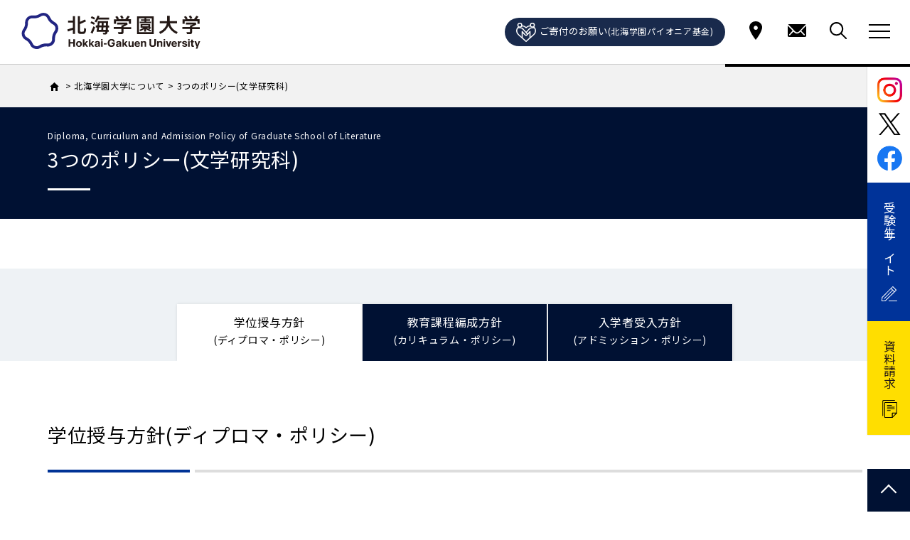

--- FILE ---
content_type: text/html; charset=UTF-8
request_url: https://www.hgu.jp/about/letters-graduate-school.html
body_size: 10991
content:
<!DOCTYPE html>
<html lang="ja">
<head>
<meta charset="UTF-8">
<title>3つのポリシー(文学研究科) | 北海学園大学について | 北海学園大学</title>
<meta name="keywords" content="">
<meta name="description" content="北海学園大学 大学院 文学研究科の入学者受入方針(アドミッション・ポリシー)、教育課程編成方針(カリキュラム・ポリシー)、学位需要方針(ディプロマ・ポリシー)のご案内。本学文学研究科 修士課程、博士(後期)課程の求める人物像、各教育課程の編成方針、学位の授与方針についての詳細はこちらをご覧ください。">
<meta http-equiv="X-UA-Compatible" content="IE=edge">
<meta name="viewport" content="width=device-width,initial-scale=1.0">
<meta name="format-detection" content="telephone=no">
<!-- common -->
<link href="/common/css/base.min.css" rel="stylesheet">
<link href="/common/css/template.min.css?20251119" rel="stylesheet">
<!--[if lt IE 9]>
<script src="https://oss.maxcdn.com/html5shiv/3.7.2/html5shiv.min.js"></script>
<script src="https://oss.maxcdn.com/respond/1.4.2/respond.min.js"></script>
<script src="https://ajax.googleapis.com/ajax/libs/jquery/1.11.3/jquery.min.js"></script>
<![endif]-->
<!--[if gte IE 9]><!-->
<script src="https://ajax.googleapis.com/ajax/libs/jquery/2.1.4/jquery.min.js"></script>
<!--<![endif]-->
<script async src="https://www.googletagmanager.com/gtag/js?id=G-WT8DGSRYGF"></script>
<script>
window.dataLayer = window.dataLayer || [];
function gtag(){dataLayer.push(arguments);}
gtag('js', new Date());
gtag('config', 'G-WT8DGSRYGF');
gtag('config', 'UA-29409209-2');
</script>
<!-- / common -->
<!-- local -->
<link href="/common/css/module.css" rel="stylesheet">
<script src="/common/js/jquery.matchHeight.js"></script>
<script src="/common/js/module.js?0213"></script>
<!-- / local -->
</head>
<body id="body" itemscope itemtype="http://schema.org/WebPage">
<div id="donation"><a href="https://pioneer-fund.hokkai-t-u.ac.jp">
<svg version="1.1" id="" xmlns="http://www.w3.org/2000/svg" xmlns:xlink="http://www.w3.org/1999/xlink" x="0px"
	 y="0px" width="27.5px" height="27.5px" viewBox="0 0 27.5 27.5" enable-background="new 0 0 27.5 27.5" xml:space="preserve">
<g><path fill="none" stroke="#FFFFFF" stroke-width="1.5" stroke-linecap="round" stroke-linejoin="round" stroke-miterlimit="10" d="
		M24.584,9.958"/>
		<circle fill="none" stroke="#FFFFFF" stroke-width="1.5" stroke-linecap="round" stroke-linejoin="round" stroke-miterlimit="10" cx="5.083" cy="3.458" r="2.708"/>
		<circle fill="none" stroke="#FFFFFF" stroke-width="1.5" stroke-linecap="round" stroke-linejoin="round" stroke-miterlimit="10" cx="22.417" cy="3.458" r="2.708"/>
	<path fill="none" stroke="#FFFFFF" stroke-width="1.5" stroke-linejoin="round" stroke-miterlimit="10" d="M19.912,4.483
		c-2-0.109-4.037,0.577-5.564,2.073l-0.574,0.541h-0.047l-0.574-0.541C11.625,5.06,9.588,4.374,7.588,4.483"/>
	<path fill="none" stroke="#FFFFFF" stroke-width="1.5" stroke-linejoin="round" stroke-miterlimit="10" d="M3.747,5.801
		c-0.41,0.289-0.796,0.624-1.151,1.006c-2.644,2.846-2.389,7.277,0.389,9.997L13.75,26.75l10.766-9.946
		c2.777-2.72,3.033-7.151,0.39-9.997c-0.355-0.382-0.743-0.717-1.152-1.006"/>
	<path fill="none" stroke="#FFFFFF" stroke-width="1.5" stroke-linejoin="round" stroke-miterlimit="10" d="M25.282,7.25h-3.72
		c-1.258,0-2.449,0.542-3.271,1.491c-1.295,1.492-3.27,3.771-4.541,5.237"/>
	<polyline fill="none" stroke="#FFFFFF" stroke-width="1.5" stroke-linejoin="round" stroke-miterlimit="10" points="14.979,17.52 
		19.167,12.688 19.167,21.746 	"/>
	<path fill="none" stroke="#FFFFFF" stroke-width="1.5" stroke-linejoin="round" stroke-miterlimit="10" d="M2.218,7.25h3.721
		c1.257,0,2.448,0.542,3.271,1.491c2.038,2.352,5.77,6.655,5.77,6.655c0.585,0.678,0.515,1.701-0.168,2.291
		c-0.303,0.266-0.683,0.396-1.062,0.396c-0.455,0-0.904-0.189-1.229-0.563l-4.187-4.832v9.057"/>
     </g></svg>ご寄付のお願い<span>(北海学園パイオニア基金)</span></a></div>
<header id="header">
    
<p class="logo"><a href="/">
<img src="/common/images/logo.svg" alt="北海学園大学">
</a></p>
	<ul class="navi_area">
		<li><a href="/about/campus-access.html">
			<svg version="1.1" id="location" xmlns="http://www.w3.org/2000/svg" xmlns:xlink="http://www.w3.org/1999/xlink" x="0px"
				 y="0px" viewBox="0 0 30 28" enable-background="new 0 0 30 28" xml:space="preserve">
			<path d="M15,1c-5,0-9,3.8-9,8.4c0,6.5,9,17.7,9,17.7s9-11.2,9-17.7C24.1,4.8,20,1,15,1z M15,13
				c-1.6,0-2.9-1.3-2.9-2.9c0-1.6,1.3-2.9,2.9-2.9c1.6,0,2.9,1.3,2.9,2.9C18,11.7,16.7,13,15,13z"/>
			</svg>
			</a></li>
		<li><a href="/contact.html">
			<svg version="1.1" id="request" xmlns="http://www.w3.org/2000/svg" xmlns:xlink="http://www.w3.org/1999/xlink" x="0px"
				 y="0px" viewBox="0 0 30 28" enable-background="new 0 0 30 28" xml:space="preserve">
				<g>
					<path d="M27.9,7.2l-6.8,6.9c-0.1,0-0.1,0.1,0,0.2l4.7,5c0.3,0.3,0.3,0.8,0,1.2c-0.2,0.2-0.4,0.2-0.6,0.2
						c-0.2,0-0.4-0.1-0.6-0.2l-4.7-5c0-0.1-0.1-0.1-0.2,0l-1.1,1.2c-1,1-2.2,1.5-3.6,1.5c-1.4,0-2.7-0.6-3.7-1.6l-1.1-1.1
						c-0.1-0.1-0.1-0.1-0.2,0l-4.7,5c-0.2,0.2-0.4,0.2-0.6,0.2c-0.2,0-0.4-0.1-0.6-0.2c-0.3-0.3-0.3-0.8,0-1.2l4.7-5c0-0.1,0-0.1,0-0.2
						L2.2,7.2C2.1,7.1,2,7.2,2,7.3v13.8c0,1.1,0.9,2,2,2h22.1c1.1,0,2-0.9,2-2V7.3C28.1,7.2,28,7.1,27.9,7.2z"/>
					<path d="M15.1,16.5c0.9,0,1.8-0.4,2.5-1l9.8-10C27,5.2,26.6,5,26.1,5H4C3.5,5,3.1,5.2,2.8,5.4l9.8,10
						C13.3,16.1,14.1,16.5,15.1,16.5z"/>
				</g>
			</svg>
			</a></li>
		<li class="search"><span>
			<svg version="1.1" id="search" xmlns="http://www.w3.org/2000/svg" xmlns:xlink="http://www.w3.org/1999/xlink" x="0px"
				 y="0px" viewBox="0 0 30 28" enable-background="new 0 0 30 28" xml:space="preserve">
			<path d="M26.8,24.4l-6.7-6.8c1.3-1.6,2.1-3.7,2.1-6c0-5.3-4.3-9.6-9.6-9.6C7.3,2,3,6.3,3,11.6c0,5.3,4.3,9.6,9.6,9.6
				c2.3,0,4.4-0.8,6.1-2.1l6.7,6.7c0.2,0.2,0.5,0.3,0.7,0.3c0.3,0,0.5-0.1,0.7-0.3C27.2,25.4,27.2,24.8,26.8,24.4z M12.6,19.2
				c-2,0-3.9-0.8-5.3-2.2c-1.4-1.4-2.2-3.3-2.2-5.3c0-2,0.8-3.9,2.2-5.3c1.4-1.4,3.3-2.2,5.3-2.2c2,0,3.9,0.8,5.3,2.2
				c1.4,1.4,2.2,3.3,2.2,5.3c0,2-0.8,3.9-2.2,5.3C16.5,18.4,14.6,19.2,12.6,19.2z"/>
			</svg>
			</span></li>
		<li class="nav_btn"><a href="javascript:void(0);"></a></li>
	</ul>
	<div class="search_box">
		<div>
			<div id="search_area">
				<script async src="https://cse.google.com/cse.js?cx=007308869078840262473:741eqfzsyqw"></script>
				<div class="gcse-search"></div>
        </div>
		</div>
	</div>
	<nav>
		<div>
			<div>
				<ul class="global nav_s">
					<li class="s_location"><a href="/about/campus-access.html">アクセス
							<svg version="1.1" id="snavi-location" xmlns="http://www.w3.org/2000/svg" xmlns:xlink="http://www.w3.org/1999/xlink" x="0px"
								 y="0px" viewBox="0 0 30 28" enable-background="new 0 0 30 28" xml:space="preserve">
							<path d="M15,1c-5,0-9,3.8-9,8.4c0,6.5,9,17.7,9,17.7s9-11.2,9-17.7C24.1,4.8,20,1,15,1z M15,13
								c-1.6,0-2.9-1.3-2.9-2.9c0-1.6,1.3-2.9,2.9-2.9c1.6,0,2.9,1.3,2.9,2.9C18,11.7,16.7,13,15,13z"/>
							</svg>	
						</a></li>
					<li class="s_request"><a href="/contact.html">お問い合わせ
							<svg version="1.1" id="snavi-request" xmlns="http://www.w3.org/2000/svg" xmlns:xlink="http://www.w3.org/1999/xlink" x="0px"
							 y="0px" viewBox="0 0 30 28" enable-background="new 0 0 30 28" xml:space="preserve">
							<g>
								<path d="M27.9,7.2l-6.8,6.9c-0.1,0-0.1,0.1,0,0.2l4.7,5c0.3,0.3,0.3,0.8,0,1.2c-0.2,0.2-0.4,0.2-0.6,0.2
									c-0.2,0-0.4-0.1-0.6-0.2l-4.7-5c0-0.1-0.1-0.1-0.2,0l-1.1,1.2c-1,1-2.2,1.5-3.6,1.5c-1.4,0-2.7-0.6-3.7-1.6l-1.1-1.1
									c-0.1-0.1-0.1-0.1-0.2,0l-4.7,5c-0.2,0.2-0.4,0.2-0.6,0.2c-0.2,0-0.4-0.1-0.6-0.2c-0.3-0.3-0.3-0.8,0-1.2l4.7-5c0-0.1,0-0.1,0-0.2
									L2.2,7.2C2.1,7.1,2,7.2,2,7.3v13.8c0,1.1,0.9,2,2,2h22.1c1.1,0,2-0.9,2-2V7.3C28.1,7.2,28,7.1,27.9,7.2z"/>
								<path d="M15.1,16.5c0.9,0,1.8-0.4,2.5-1l9.8-10C27,5.2,26.6,5,26.1,5H4C3.5,5,3.1,5.2,2.8,5.4l9.8,10
									C13.3,16.1,14.1,16.5,15.1,16.5z"/>
							</g>
						</svg>
						</a></li>
				</ul>
				<ul class="global nav_blue">
					<li><a href="/about/">北海学園大学について</a></li>
					<li><a href="/faculty/">学部・大学院</a></li>
					<li><a href="/feature/">学びの特色</a></li>
					<li><a href="/campuslife/">学生生活</a></li>
					<li><a href="/career/">キャリア・就職支援</a></li>
					<li><a href="/international/">国際交流・留学</a></li>
					<li><a href="/research/">研究・社会連携</a></li>
					<li><a href="/examination/">入試情報</a></li>
				</ul>
				<ul class="global nav_gray">
					<li><a href="/admission/">受験生の方へ</a></li>
					<li><a href="/student/">在学生の方へ</a></li>
					<li><a href="/almuni/">卒業生の方へ</a></li>
					<li><a href="/parents/">保護者の方へ</a></li>
					<li><a href="/general/">地域・一般の方へ</a></li>
					<li><a href="/corporate/">企業・教育機関の方へ</a></li>
				</ul>
				<ul class="global nav_bottom">
					<li><a href="https://form.e-v-o.jp/media/hokkai_gu">資料請求</a></li>
					<li><a href="/en/">English</a></li>
					<li><a href="https://pioneer-fund.hokkai-t-u.ac.jp/"><span>ご寄付のお願い（北海学園パイオニア基金）</span></a></li>
					<li><a href="https://gplus.hgu.jp/portal/login"><span>G-PLUS!(在学生・教職員専用)</span></a></li>
				</ul>
				<div class="nav_quick">
					<p>クイックリンク</p>
					<div>
						<ul>
							<li><a href="https://econ.hgu.jp/"><span>経済学部公式サイト</span></a></li>
							<li><a href="https://ba.hgu.jp/"><span>経営学部公式サイト</span></a></li>
							<li><a href="https://law.hgu.jp/"><span>法学部公式サイト</span></a></li>
							<li><a href="https://human.hgu.jp/"><span>人文学部公式サイト</span></a></li>
							<li><a href="https://eng.hgu.jp/"><span>工学部公式サイト</span></a></li>
						</ul>
						<ul>
							<li><a href="http://library.hgu.jp/"><span>附属図書館</span></a></li>
							<li><a href="/research/development-policy-studies-center/"><span>開発研究所</span></a></li>
							<li><a href="/research/regional-cooperation/"><span>地域連携推進機構</span></a></li>
							<li><a href="https://dousou.hgu.jp/"><span>北海学園大学同窓会</span></a></li>
							<li><a href="https://www.hokkai-t-u.ac.jp/"><span>学校法人北海学園</span></a></li>
						</ul>
					</div>
				</div>
			</div>
		</div>
	</nav>
</header>
<!-- /#header -->
	<main id="container">
		<div class="topic_path content_width" itemscope itemtype="http://schema.org/BreadcrumbList">
			<ul>
				<li itemprop="itemListElement" itemscope itemtype="http://schema.org/ListItem">
					<a itemprop="item" href="/"><span itemprop="name" style="display:none;">ホーム</span>
						<svg version="1.1" id="icon_home" xmlns="http://www.w3.org/2000/svg" xmlns:xlink="http://www.w3.org/1999/xlink" x="0px"
							 y="0px" viewBox="0 0 13 12" enable-background="new 0 0 13 12" xml:space="preserve">
						<path d="M5,12V8h3v4h3V6h2L6.5,0L0,6h2v6H5z"/>
						</svg>
					</a>
					<meta itemprop="position" content="1" />
				</li>
				<li itemprop="itemListElement" itemscope itemtype="http://schema.org/ListItem">
					<a itemprop="item" href="/about/"><span itemprop="name">北海学園大学について</span></a><meta itemprop="position" content="2" />
				</li>
				<li itemprop="itemListElement" itemscope itemtype="http://schema.org/ListItem">
					<span itemprop="name">3つのポリシー(文学研究科)</span>
					<meta itemprop="position" content="3" />
				</li>
			</ul>
		</div>
		<!-- /.topic_path -->
	<div class="page_title"><h1>3つのポリシー(文学研究科)<span>Diploma, Curriculum and Admission Policy<br class="sp"> of Graduate School of Literature</span></h1></div>
<section class="tabs_area">
	<div class="tabs w1146">
		<input id="cont01" type="radio" name="tab_item" checked>
		<label class="tab_item" for="cont01">学位授与<br class="sp">方針<span>(ディプロマ<br class="sp">・ポリシー)</span></label>
		<input id="cont02" type="radio" name="tab_item">
		<label class="tab_item" for="cont02">教育課程<br class="sp">編成方針<span>(カリキュラム<br class="sp">・ポリシー)</span></label>
		<input id="cont03" type="radio" name="tab_item">
		<label class="tab_item" for="cont03">入学者<br class="sp">受入方針<span>(アドミッション<br class="sp">・ポリシー)</span></label>
		<div class="tab_content" id="cont01_content">
			<h2 class="title_line">学位授与方針<br class="sp">(ディプロマ・ポリシー)</h2>
			<section>
				<div class="text_box mg_box">
<p>単位認定及び成績評価は大学院学則及び文学研究科規則に明確化されており、厳正に行われています。文学研究科の授業科目及び単位の履修方法については、大学院学則の定めによるほか、「文学研究科履修規程」及び「文学研究科長期履修の取扱いに関する内規」に明示しています。なお、修士（文学）及び博士（文学）の学位は、大学院学則の定めによる修了要件を満たしたものについて、文学研究科委員会の議を経て、大学院委員会で認証のうえ授与します。</p>
				</div>
			</section>
			<section>
<h3 class="title_bg">日本文化専攻</h3>
				<div class="text_box mg_box">
<p>修士課程においては、所定の単位を取得し、日本文化に関する深い知見をもとに作成する修士論文の審査に合格することが求められています。修士論文は、テーマに関する研究史を踏まえていること、論の展開が整合的になされていること、自己の独自な見解が示されていること、などの点が満たされていることが、合格及び学位授与の条件となります。</p>
<p class="mt20">博士（後期）課程における博士論文は、修士課程の研究が深められていることや先行研究を凌駕する独創性などが求められ、それらの要件を満たしていることが修了及び学位授与の条件となります。</p>
				</div>
			</section>
			<section>
<h3 class="title_bg">英米文化専攻</h3>
				<div class="text_box mg_box">
<p>修士課程においては、所定の単位を取得し、英米文化に関する深い知見をもとに作成する修士論文の審査に合格することが求められています。修士論文は、テーマに関する研究史を踏まえていること、論の展開が整合的になされていること、自己の独自な見解が示されていること、などの点が満たされていることが、合格及び学位授与の条件となります。</p>
<p class="mt20">博士（後期）課程における博士論文は、修士課程の研究が深められていることや先行研究を凌駕する独創性などが求められ、それらの要件を満たしていることが修了及び学位授与の条件となります。</p>
				</div>
			</section>
		</div>
		<div class="tab_content" id="cont02_content">
			<h2 class="title_line">教育課程編成方針<br class="sp">(カリキュラム・ポリシー)</h2>
			<section>
				<div class="text_box mg_box">
<p>文学研究科は両専攻とも「言語文化（文学と言語研究）」と「思想文化」、「歴史文化」、「環境文化」の四つの分野を広く視野に入れながら、新しい人文主義の可能性を探っています。</p>
<p class="mt20">「言語文化」分野は大きく文学と言語研究に分かれます。文学は、文化と同様に人の営みのすべてと関連しています。人がコトバで考え、伝えようとする、すべての営為を取り上げ、その意味を探ります。言語研究では、日本語や英語の歴史や現代的展開、その応用としての言語教育について研究します。「思想文化」分野では、哲学・思想・宗教・芸術などの人文学的知を通じて、人間や文化について研究します。「歴史文化」分野では、史資料を読み解き、新しい歴史像を構築する営みを通し、自己（日本）と他者（世界）への認識を深めることを目指しています。「環境文化」分野では、人類学・考古学・地域研究・メディア論などのアプローチにより、人を育む自然環境、および人が作り出した人工環境の二つの環境と人間の「共生」について多角的に研究します。</p>
				</div>
			</section>
			<section>
<h3 class="title_bg">日本文化専攻</h3>
				<div class="text_box mg_box">
<p>日本文化専攻修士課程では、四つの分野の多様な視点から総合的に日本文化を理解することをめざしています。とくに、北海道にあって日本文化を学ぶためには、北海道の地域的特性を無視するわけにはいきません。そのために、アイヌの人々の文化と歴史、その他の北方地域や民族との関係やその歴史などの科目を開講しています。これにより、日本固有の文化について学ぶだけではなく、北海道をとりまく国際状況や文化の現状をふまえ、日本から世界への展望が可能となるはずです。</p>
<p class="mt20">博士（後期）課程においては、修士課程の研究をさらに深めて独創的な学位論文を目指すべく、3年間にわたって系統的な指導・助言を受けられる科目構成や指導体制がとられています。</p>
				</div>
			</section>
			<section>
<h3 class="title_bg">英米文化専攻</h3>
				<div class="text_box mg_box">
<p>英米文化専攻修士課程では、文学研究科の教育理念である「新人文主義」を現代的視点から根底的に再構築するという形で展開されます。すなわち、「英米文化」の研究は、英国・米国だけでなく、ヨーロッパ・カナダ・ラテンアメリカ、場合によってはその他の地域をも射程のうちにとりこみ、文化論的考察をふまえながら進められることになります。</p>
<p class="mt20">博士（後期）課程においては、修士課程の研究をさらに深めて独創的な学位論文を目指すべく、3年間にわたって系統的な指導・助言を受けられる科目構成や指導体制がとられています。</p>
				</div>
			</section>
		</div>
		<div class="tab_content" id="cont03_content">
			<h2 class="title_line">入学者受入方針<br class="sp">(アドミッション・ポリシー)</h2>
			<section>
				<div class="text_box mg_box">
<p>文学研究科では、北の大地を豊かな教育・研究の場として新しい人文学を創成し、世界へ発信することを目指しています。また、地域及び国際社会において、明日の教育を担いうる優れた人材の養成も使命としています。そのため、社会人特例・長期履修制度や留学生に対する奨学金制度を設けるなど、国の内外から広く入学者を受け入れる態勢を整えています。</p>
				</div>
			</section>
			<section>
<h3 class="title_bg">日本文化専攻</h3>
				<div class="text_box mg_box">
<p>日本文化専攻では、「言語文化（文学と言語研究）」と「思想文化」、「歴史文化」、「環境文化」の四つの分野が提起してきた課題から、日本文化について歴史的背景をふまえて理解し、明日の豊かな文化創造を主体的に担いうる人間の養成を目指しています。そのために、次のような学ぶ意欲のある人を求めています。</p>
				</div>
				<div class="text_box mg_box">
				<ul class="list_basic">
					<li>大学院文学研究科で学ぶことに耐える学力・知力が充実している人。</li>
					<li>社会人として多様な経験を積み、自らの経験をふまえた課題を胸に、新しい学問の地平を切り拓き、自己の確立を目指す人。</li>
					<li>学部における勉学をふまえ、さらに自らの世界を切り拓き、自己の確立を目指す人。</li>
					<li>国語・地理歴史もしくは日本語教員として、言語・歴史・地域などの研究を自ら実践しうる能力を身につけようとする人。</li>
				</ul>
				</div>
			</section>
<h3 class="title_bg">英米文化専攻</h3>
				<div class="text_box mg_box">
<p>複雑化した現代社会では、伝統的な思考では対処・解決できないような様々な問題が発生し、その対応には専門的な知識と視点が必要とされています。</p>
<p class="mt20">英米文化専攻では、日本にとって欧米世界とは何かを問いかけ、この問いを主体的に読み直し、国際社会の中で自立しうる人間の養成を目指しています。そのために、次のような学ぶ意欲のある人を求めています。</p>
				</div>
				<div class="text_box mg_box">
				<ul class="list_basic">
					<li>大学院文学研究科で学ぶことに耐える学力・知力が充実している人。</li>
					<li>社会人として多様な経験を積み、自らの経験をふまえた課題を胸に、新しい学問の地平を切り拓き、自己の確立を目指す人。</li>
					<li>学部における勉学をふまえ、さらに自らの世界を切り拓き、自己の確立を目指す人。</li>
					<li>英語もしくは地理歴史の教員として、言語・歴史・地域などの研究を自ら実践しうる能力を身につけようとする人。</li>
				</ul>
				</div>
			</section>
		</div>
	</div>
</section>
<section class="section bg_b_gray bt_navi">
	<div class="topic_path w1146">
		<ul>
			<li>
				<a href="/"><span>
					<svg version="1.1" id="icon_home" xmlns="http://www.w3.org/2000/svg" xmlns:xlink="http://www.w3.org/1999/xlink" x="0px"
						 y="0px" viewBox="0 0 13 12" enable-background="new 0 0 13 12" xml:space="preserve">
					<path d="M5,12V8h3v4h3V6h2L6.5,0L0,6h2v6H5z"/>
					</svg>
				</span></a>
			</li>
			<li>
				<a href="/about/"><span>北海学園大学について</span></a>
			</li>
			<li>
				<span>3つのポリシー</span>
			</li>
		</ul>
	</div>
	<div class="w1146">
		<ul class="bt_button_area">
			<li><a href="/about/economics-graduate-school.html">
				<span class="text">3つのポリシー(経済学研究科)</span>
			</a></li>
			<li><a href="/about/business-administration-graduate-school.html">
				<span class="text">3つのポリシー(経営学研究科)</span>
			</a></li>
			<li><a href="/about/law-graduate-school.html">
				<span class="text">3つのポリシー(法学研究科)</span>
			</a></li>
			<li><a href="/about/letters-graduate-school.html">
				<span class="text">3つのポリシー(文学研究科)</span>
			</a></li>
			<li><a href="/about/engineering-graduate-school.html">
				<span class="text">3つのポリシー(工学研究科)</span>
			</a></li>
		</ul>
	</div>
</section>
    
    </main>
    <!-- /#container -->
<ul class="nav_right">
	<li>
    	<dl>
        	<dd><a href="https://www.instagram.com/hokkai_gakuen_university/" target="_blank"><img src="/common/images/icon_color_instagram.svg" alt=""></a></dd>
        	<dd><a href="https://twitter.com/HokkaiGakuen_PR" target="_blank"><img src="/common/images/icon_color_twitter-x.svg" alt=""></a></dd>
        	<dd><a href="https://www.facebook.com/HokkaiGakuenUniv" target="_blank"><img src="/common/images/icon_color_facebook.svg" alt=""></a></dd>
        </dl>
    </li>
    <li><a href="https://404.hgu.jp/">
		<span>受験生サイト</span>
		<svg version="1.1" id="icon_zyuken" xmlns="http://www.w3.org/2000/svg" xmlns:xlink="http://www.w3.org/1999/xlink" x="0px"
			 y="0px" viewBox="0 0 22.2 21.2" enable-background="new 0 0 22.2 21.2" xml:space="preserve">
		<g>
			<path d="M0.5,21.2c-0.1,0-0.3-0.1-0.4-0.1C0,21,0,20.8,0,20.7l0.3-5.1c0-0.1,0.1-0.2,0.1-0.3L15.6,0.1C15.7,0.1,15.8,0,15.9,0l0,0
				c0.1,0,0.3,0.1,0.4,0.1l4.8,4.8c0.1,0.1,0.1,0.2,0.1,0.4s-0.1,0.3-0.1,0.4L5.9,20.8c-0.1,0.1-0.2,0.1-0.3,0.1L0.5,21.2
				C0.5,21.2,0.5,21.2,0.5,21.2z M1.3,15.9L1,20.2l4.3-0.3L20,5.3l-4.1-4.1L1.3,15.9z"/>
		</g>
		<g>
			<path d="M18,8c-0.1,0-0.3,0-0.4-0.1l-4.3-4.3c-0.2-0.2-0.2-0.5,0-0.7c0.2-0.2,0.5-0.2,0.7,0l4.3,4.3c0.2,0.2,0.2,0.5,0,0.7C18.3,7.9,18.1,8,18,8z"/>
		</g>
		<g>
			<path d="M4,17.7c-0.1,0-0.3,0-0.4-0.1c-0.2-0.2-0.2-0.5,0-0.7L15.4,5.1c0.2-0.2,0.5-0.2,0.7,0c0.2,0.2,0.2,0.5,0,0.7L4.3,17.6C4.2,17.7,4.1,17.7,4,17.7z"/>
		</g>
		<g>
			<path d="M21.7,21.1H10.5c-0.3,0-0.5-0.2-0.5-0.5c0-0.3,0.2-0.5,0.5-0.5h11.2c0.3,0,0.5,0.2,0.5,0.5C22.2,20.8,22,21.1,21.7,21.1z"/>
		</g>
		</svg>
	</a></li>
	<li><a href="https://form.e-v-o.jp/media/hokkai_gu">
		<span>資料請求</span>
		<svg version="1.1" id="icon_siryou" xmlns="http://www.w3.org/2000/svg" xmlns:xlink="http://www.w3.org/1999/xlink" x="0px"
			 y="0px" viewBox="0 0 20.1 24.5" enable-background="new 0 0 20.1 24.5" xml:space="preserve">
		<g>
			<g>
				<path d="M13.6,24.5c-0.3,0-0.5-0.2-0.5-0.5v-6c0-0.3,0.2-0.5,0.5-0.5h6c0.3,0,0.5,0.2,0.5,0.5c0,0.3-0.2,0.5-0.5,0.5h-5.5V24
					C14.1,24.3,13.9,24.5,13.6,24.5z"/>
			</g>
			<g>
				<path d="M13.6,24.5H3.3c-0.3,0-0.5-0.2-0.5-0.5V3.5C2.8,3.2,3,3,3.3,3h16.3c0.3,0,0.5,0.2,0.5,0.5V18c0,0.1-0.1,0.3-0.1,0.4l-6,6
					C13.9,24.4,13.8,24.5,13.6,24.5z M3.8,23.5h9.6l5.7-5.7V4H3.8V23.5z"/>
			</g>
			<g>
				<path d="M12.6,7.8H6.7c-0.3,0-0.5-0.2-0.5-0.5c0-0.3,0.2-0.5,0.5-0.5h5.9c0.3,0,0.5,0.2,0.5,0.5C13.1,7.5,12.8,7.8,12.6,7.8z"/>
			</g>
			<g>
				<path d="M16.4,10.2H6.7c-0.3,0-0.5-0.2-0.5-0.5c0-0.3,0.2-0.5,0.5-0.5h9.8c0.3,0,0.5,0.2,0.5,0.5C16.9,10,16.7,10.2,16.4,10.2z"/>
			</g>
			<g>
				<path d="M16.4,12.6H6.7c-0.3,0-0.5-0.2-0.5-0.5c0-0.3,0.2-0.5,0.5-0.5h9.8c0.3,0,0.5,0.2,0.5,0.5C16.9,12.4,16.7,12.6,16.4,12.6z"
					/>
			</g>
			<g>
				<path d="M10.8,15H6.7c-0.3,0-0.5-0.2-0.5-0.5c0-0.3,0.2-0.5,0.5-0.5h4.1c0.3,0,0.5,0.2,0.5,0.5C11.3,14.8,11,15,10.8,15z"/>
			</g>
			<g>
				<path d="M0.5,22.1c-0.3,0-0.5-0.2-0.5-0.5V1.5C0,0.7,0.7,0,1.5,0h15.3c0.3,0,0.5,0.2,0.5,0.5S17.1,1,16.8,1H1.5C1.2,1,1,1.2,1,1.5
					v20.1C1,21.9,0.8,22.1,0.5,22.1z"/>
			</g>
		</g>
		</svg>
	</a></li>
</ul>
<footer id="footer">
	<div class="footer_area">
		<div class="footer_col01">
			<p class="campus"><a href="/about/toyohira-campus.html">豊平キャンパス</a></p>
        <p>〒062-8605<br class="pc">札幌市豊平区旭町4丁目1−40<br>TEL.<a href="tel:0118411161">011-841-1161</a></p>		
			<ul class="footer_navi_course pc">
				<li><span><a href="/faculty/economics/">経済学部</a></span>
					<ul>
						<li>経済学科</li>
						<li>地域経済学科</li>
					</ul>
				</li>
				<li><span><a href="/faculty/business-administration/">経営学部</a></span>
					<ul>
						<li>経営学科</li>
						<li>経営情報学科</li>
					</ul>
				</li>
				<li><span><a href="/faculty/law/">法学部</a></span>
					<ul>
						<li>法律学科</li>
						<li>政治学科</li>
					</ul>
				</li>
				<li><span><a href="/faculty/humanities/">人文学部</a></span>
					<ul>
						<li>日本文化学科</li>
						<li>英米文化学科</li>
					</ul>
				</li>
				<li><span>大学院</span>
					<ul>
						<li><a href="/faculty/economics-graduate-school/">経済学研究科</a></li>
						<li><a href="/faculty/business-administration-graduate-school/">経営学研究科</a></li>
						<li><a href="/faculty/law-graduate-school/">法学研究科</a></li>
						<li><a href="/faculty/letters-graduate-school/">文学研究科</a></li>
					</ul>
				</li>
			</ul>
			<ul class="footer_navi">
				<li><a href="/about/toyohira-campus.html#access">交通アクセス</a></li>
				<li><a href="/about/toyohira-campus.html#map">キャンパスマップ</a></li>
			</ul>
		</div>
		<div class="footer_col02">
			<p class="campus"><a href="/about/yamahana-campus.html">山鼻キャンパス</a></p>
        <p>〒064-0926<br class="pc">札幌市中央区南26条西11-1-1<br>TEL.<a href="tel:0118411161">011-841-1161</a></p>		
			<ul class="footer_navi_course pc">
				<li><span><a href="/faculty/engineering/">工学部</a></span>
					<ul>
						<li>社会環境工学科</li>
						<li>建築学科</li>
						<li>電子情報工学科</li>
						<li>生命工学科</li>
					</ul>
				</li>
				<li><span>大学院</span>
					<ul>
						<li><a href="/faculty/engineering-graduate-school/">工学研究科</a></li>
					</ul>
				</li>
			</ul>
			<ul class="footer_navi">
				<li><a href="/about/yamahana-campus.html#access">交通アクセス</a></li>
				<li><a href="/about/yamahana-campus.html#map">キャンパスマップ</a></li>
			</ul>
		</div>
		<div class="footer_col03">
			<ul class="footer_navi">
				<li><a href="/about/">北海学園大学について</a></li>
				<li><a href="/faculty/">学部・大学院</a></li>
				<li><a href="/feature/">学びの特色</a></li>
				<li><a href="/campuslife/">学生生活</a></li>
				<li><a href="/career/">キャリア・就職支援</a></li>
				<li><a href="/international/">国際交流・留学</a></li>
				<li><a href="/research/">研究・社会連携</a></li>
				<li><a href="/examination/">入試情報</a></li>
				<li class="pc mt35"><a href="https://gplus.hgu.jp/portal/login">G-PLUS!(在学生・教職員専用)</a></li>
			</ul>
		</div>
		<div class="footer_col04">
			<ul class="footer_navi">
				<li><a href="/admission/">受験生の方へ</a></li>
				<li><a href="/student/">在学生の方へ</a></li>
				<li><a href="/almuni/">卒業生の方へ</a></li>
				<li><a href="/parents/">保護者の方へ</a></li>
				<li><a href="/general/">地域・一般の方へ</a></li>
				<li><a href="/corporate/">企業・教育機関の方へ</a></li>
				<li class="mt35"><a href="http://library.hgu.jp/">附属図書館</a></li>
				<li><a href="/research/development-policy-studies-center/">開発研究所</a></li>
				<li><a href="/research/regional-cooperation/">地域連携推進機構</a></li>
				<li><a href="https://dousou.hgu.jp/">北海学園大学同窓会</a></li>
				<li><a href="https://www.hokkai-t-u.ac.jp/">学校法人 北海学園</a></li>
			</ul>
			<p class="link_btn_f"><a href="/about/disclosure-educational-information.html">情報公表</a></p>
		</div>
	</div>
	<div class="footer_area_b">
		<ul class="footer_navi_b">
		  	<li><a href="/sitemap.html">サイトマップ</a></li>
			<li><a href="/recruit.html">採用情報</a></li>
			<li><a href="/sitepolicy.html">サイトポリシー</a></li>
			<li><a href="/privacypolicy.html">プライバシーポリシー</a></li>
			<li><a href="/about/social-media-policy.html">ソーシャルメディアポリシー</a></li>
			<li><a href="/sns-account.html">SNS公式アカウント</a></li>
		</ul>
		<p class="logo">
			<a href="/">
				<img src="/common/images/logo.svg" alt="北海学園大学">
			</a>
		</p>
		<ul class="footer_social">
			<li><a href="https://www.instagram.com/hokkai_gakuen_university/" target="_blank">
				<svg version="1.1" id="icon_insta" xmlns="http://www.w3.org/2000/svg" xmlns:xlink="http://www.w3.org/1999/xlink" x="0px"
					 y="0px" viewBox="0 0 28.3 28.3" enable-background="new 0 0 28.3 28.3" xml:space="preserve">
				<path fill="#212121" d="M18.9,14.2c0-1.3-0.5-2.4-1.4-3.3c-0.9-0.9-2-1.4-3.3-1.4c-1.3,0-2.4,0.5-3.3,1.4c-0.9,0.9-1.4,2-1.4,3.3
					c0,1.3,0.5,2.4,1.4,3.3c0.9,0.9,2,1.4,3.3,1.4c1.3,0,2.4-0.5,3.3-1.4C18.4,16.6,18.9,15.5,18.9,14.2z M21.4,14.2
					c0,2-0.7,3.7-2.1,5.1c-1.4,1.4-3.1,2.1-5.1,2.1c-2,0-3.7-0.7-5.1-2.1c-1.4-1.4-2.1-3.1-2.1-5.1c0-2,0.7-3.7,2.1-5.1
					c1.4-1.4,3.1-2.1,5.1-2.1c2,0,3.7,0.7,5.1,2.1C20.7,10.4,21.4,12.1,21.4,14.2z M23.4,6.6c0,0.5-0.2,0.9-0.5,1.2
					c-0.3,0.3-0.7,0.5-1.2,0.5c-0.5,0-0.9-0.2-1.2-0.5C20.2,7.5,20,7.1,20,6.6c0-0.5,0.2-0.9,0.5-1.2c0.3-0.3,0.7-0.5,1.2-0.5
					c0.5,0,0.9,0.2,1.2,0.5C23.3,5.7,23.4,6.1,23.4,6.6z M14.2,2.5c-0.1,0-0.6,0-1.4,0c-0.9,0-1.5,0-1.9,0c-0.4,0-1,0-1.8,0.1
					c-0.7,0-1.4,0.1-1.9,0.2C6.6,2.9,6.2,3,5.8,3.1C5.2,3.4,4.7,3.7,4.2,4.2c-0.5,0.5-0.8,1-1.1,1.6C3,6.2,2.9,6.6,2.8,7.1
					C2.7,7.6,2.6,8.3,2.6,9c0,0.7,0,1.3-0.1,1.8c0,0.4,0,1.1,0,1.9c0,0.9,0,1.3,0,1.4c0,0.1,0,0.6,0,1.4c0,0.9,0,1.5,0,1.9
					c0,0.4,0,1,0.1,1.8c0,0.7,0.1,1.4,0.2,1.9c0.1,0.5,0.2,1,0.3,1.3c0.2,0.6,0.6,1.2,1.1,1.6c0.5,0.5,1,0.8,1.6,1.1
					c0.4,0.1,0.8,0.3,1.3,0.3c0.5,0.1,1.2,0.2,1.9,0.2c0.7,0,1.3,0.1,1.8,0.1c0.4,0,1.1,0,1.9,0c0.9,0,1.3,0,1.4,0c0.1,0,0.6,0,1.4,0
					c0.9,0,1.5,0,1.9,0c0.4,0,1,0,1.8-0.1c0.7,0,1.4-0.1,1.9-0.2c0.5-0.1,1-0.2,1.3-0.3c0.6-0.2,1.2-0.6,1.6-1.1c0.5-0.5,0.8-1,1.1-1.6
					c0.1-0.4,0.3-0.8,0.3-1.3c0.1-0.5,0.2-1.2,0.2-1.9c0-0.7,0-1.3,0.1-1.8c0-0.4,0-1.1,0-1.9c0-0.9,0-1.3,0-1.4c0-0.1,0-0.6,0-1.4
					c0-0.9,0-1.5,0-1.9c0-0.4,0-1-0.1-1.8c0-0.7-0.1-1.4-0.2-1.9c-0.1-0.5-0.2-1-0.3-1.3c-0.2-0.6-0.6-1.2-1.1-1.6
					c-0.5-0.5-1-0.8-1.6-1.1c-0.4-0.1-0.8-0.3-1.3-0.3c-0.5-0.1-1.2-0.2-1.9-0.2c-0.7,0-1.3-0.1-1.8-0.1c-0.4,0-1.1,0-1.9,0
					C14.7,2.5,14.2,2.5,14.2,2.5z M28.3,14.2c0,2.8,0,4.8-0.1,5.8c-0.1,2.6-0.9,4.5-2.3,5.9c-1.4,1.4-3.4,2.2-5.9,2.3
					c-1.1,0.1-3,0.1-5.8,0.1c-2.8,0-4.8,0-5.8-0.1c-2.6-0.1-4.5-0.9-5.9-2.3C1,24.5,0.2,22.6,0.1,20C0,18.9,0,17,0,14.2
					c0-2.8,0-4.8,0.1-5.8C0.2,5.8,1,3.8,2.4,2.4C3.8,1,5.8,0.2,8.3,0.1C9.4,0,11.3,0,14.2,0C17,0,18.9,0,20,0.1c2.6,0.1,4.5,0.9,5.9,2.3
					c1.4,1.4,2.2,3.4,2.3,5.9C28.3,9.4,28.3,11.3,28.3,14.2z"/>
				</svg>
			</a></li>
			<li><a href="https://twitter.com/HokkaiGakuen_PR" target="_blank">
				<svg version="1.1" id="icon_twitter" xmlns="http://www.w3.org/2000/svg" xmlns:xlink="http://www.w3.org/1999/xlink" x="0px"
	 y="0px" viewBox="0 0 1200 1227" style="enable-background:new 0 0 1200 1227;" xml:space="preserve">
				<path fill="#212121" d="M714.2,519.3L1160.9,0H1055L667.1,450.9L357.3,0H0l468.5,681.8L0,1226.4h105.9l409.6-476.2l327.2,476.2H1200L714.2,519.3
	L714.2,519.3z M569.2,687.8l-47.5-67.9L144,79.7h162.6l304.8,436l47.5,67.9l396.2,566.7H892.5L569.2,687.8L569.2,687.8z"/>
				</svg>
			</a></li>
			<li><a href="https://www.facebook.com/HokkaiGakuenUniv" target="_blank">
				<svg version="1.1" id="icon_facebook" xmlns="http://www.w3.org/2000/svg" xmlns:xlink="http://www.w3.org/1999/xlink" x="0px"
					 y="0px" viewBox="0 0 14.9 28.6" enable-background="new 0 0 14.9 28.6" xml:space="preserve">
				<path fill="#212121" d="M14.9,0.2v4.5h-2.7c-1,0-1.7,0.2-2,0.6c-0.3,0.4-0.5,1-0.5,1.9v3.2h5L14,15.6H9.6v13H4.4v-13H0v-5.1h4.4V6.7
					c0-2.1,0.6-3.8,1.8-5C7.4,0.6,9,0,10.9,0C12.6,0,13.9,0.1,14.9,0.2z"/>
				</svg>	
			</a></li>
			<li><a href="https://www.youtube.com/channel/UCb8yG3ibLcMTfw8zW3lIYwA" target="_blank">
				<svg version="1.1" id="icon_youtube" xmlns="http://www.w3.org/2000/svg" xmlns:xlink="http://www.w3.org/1999/xlink" x="0px"
					 y="0px" viewBox="0 0 26.1 31.5" enable-background="new 0 0 26.1 31.5" xml:space="preserve">
				<path fill="#212121" d="M16.6,21.9v3.7c0,0.8-0.2,1.2-0.7,1.2c-0.3,0-0.5-0.1-0.8-0.4v-5.3c0.3-0.3,0.5-0.4,0.8-0.4
					C16.4,20.7,16.6,21.1,16.6,21.9z M22.5,21.9v0.8H21v-0.8c0-0.8,0.3-1.2,0.8-1.2C22.3,20.7,22.5,21.1,22.5,21.9z M5.6,18.1h1.9v-1.7
					H2v1.7h1.8v10h1.8V18.1z M10.6,28.1h1.6v-8.7h-1.6V26c-0.4,0.5-0.7,0.7-1,0.7c-0.2,0-0.3-0.1-0.4-0.4c0,0,0-0.2,0-0.6v-6.4H7.7v6.9
					c0,0.6,0,1,0.1,1.3c0.1,0.4,0.5,0.6,1,0.6c0.6,0,1.2-0.4,1.8-1.1V28.1z M18.2,25.5V22c0-0.9-0.1-1.4-0.2-1.7c-0.2-0.7-0.6-1-1.2-1
					c-0.6,0-1.1,0.3-1.6,1v-3.8h-1.6v11.7h1.6v-0.8c0.5,0.6,1.1,1,1.6,1c0.6,0,1-0.3,1.2-1C18.1,26.9,18.2,26.3,18.2,25.5z M24.1,25.3
					V25h-1.6c0,0.6,0,1,0,1.1c-0.1,0.4-0.3,0.6-0.7,0.6c-0.5,0-0.8-0.4-0.8-1.2V24h3.1v-1.8c0-0.9-0.2-1.6-0.5-2
					c-0.5-0.6-1.1-0.9-1.9-0.9c-0.8,0-1.4,0.3-1.9,0.9c-0.3,0.4-0.5,1.1-0.5,2v3c0,0.9,0.2,1.6,0.5,2c0.5,0.6,1.1,0.9,1.9,0.9
					c0.8,0,1.5-0.3,1.9-0.9c0.2-0.3,0.3-0.6,0.4-1C24.1,26.2,24.1,25.9,24.1,25.3z M13.4,9.2V5.5c0-0.8-0.3-1.2-0.8-1.2
					c-0.5,0-0.8,0.4-0.8,1.2v3.7c0,0.8,0.3,1.2,0.8,1.2C13.2,10.5,13.4,10,13.4,9.2z M26.1,22.4c0,2.7-0.2,4.8-0.5,6.2
					c-0.2,0.7-0.5,1.3-1,1.7c-0.5,0.5-1.1,0.7-1.8,0.8c-2.2,0.3-5.4,0.4-9.8,0.4c-4.3,0-7.6-0.1-9.8-0.4c-0.7-0.1-1.3-0.3-1.8-0.8
					c-0.5-0.5-0.9-1-1-1.7C0.2,27.3,0,25.2,0,22.4c0-2.7,0.2-4.8,0.5-6.1c0.2-0.7,0.5-1.3,1-1.7c0.5-0.5,1.1-0.7,1.8-0.8
					c2.1-0.2,5.4-0.4,9.7-0.4c4.3,0,7.6,0.1,9.8,0.4c0.7,0.1,1.3,0.4,1.8,0.8c0.5,0.5,0.9,1.1,1,1.7C25.9,17.6,26.1,19.6,26.1,22.4z
					 M8.5,0h1.8L8.2,7v4.8H6.4V7C6.3,6.1,5.9,4.9,5.3,3.3C4.9,2.1,4.5,1,4.2,0h1.9l1.2,4.6L8.5,0z M15,5.9v3.1c0,1-0.2,1.6-0.5,2.1
					c-0.4,0.6-1.1,0.9-1.9,0.9c-0.8,0-1.4-0.3-1.8-0.9c-0.3-0.4-0.5-1.1-0.5-2.1V5.9c0-0.9,0.2-1.6,0.5-2.1c0.4-0.6,1.1-0.9,1.8-0.9
					c0.8,0,1.4,0.3,1.9,0.9C14.8,4.2,15,4.9,15,5.9z M20.9,3v8.8h-1.6v-1c-0.6,0.7-1.2,1.1-1.8,1.1c-0.5,0-0.9-0.2-1-0.6
					c-0.1-0.3-0.1-0.7-0.1-1.3V3h1.6v6.5c0,0.4,0,0.6,0,0.6c0,0.3,0.2,0.4,0.4,0.4c0.3,0,0.7-0.3,1-0.8V3H20.9z"/>
				</svg>
			</a></li>
			<li>
				<a href="/about/self-assessment-evaluation.html">
					<img src="/common/images/jihee.png" alt="JIHEE 財団法人日本高等教育評価機構認証評価"/>
				</a>
			</li>
		</ul>
	</div>
	<div class="footer_area_c">
		<ul class="toggle_viewport">
			<li><a id="toggle_PC" href="javascript:void(0);">PCで表示</a></li>
			<li><a id="toggle_SP" href="javascript:void(0);">スマホで表示</a></li>
		</ul>
	</div>
	<p class="page_top"><a href="#body"></a></p>
	<p><small class="copyright">© HOKKAI-GAKUEN UNIVERSITY.</small></p>
</footer>
<!-- /#footer -->
<link  href="/common/css/print.min.css" rel="stylesheet" media="print">
<script src="/common/js/site.min.js"></script>
<script src="/common/js/jquery.cookie.js"></script>
<script src="/common/js/toggle_viewport.js"></script>
</body>
</html>


--- FILE ---
content_type: text/css
request_url: https://www.hgu.jp/common/css/base.min.css
body_size: 926
content:
@charset "utf-8";body,div,dl,dt,dd,ul,ol,li,h1,h2,h3,h4,h5,h6,pre,form,fieldset,p,blockquote,th,td{margin:0;padding:0}main{display:block}table{font-size:100%;font-family:inherit}fieldset,img{border:0}img{vertical-align:middle}address,caption,cite,code,dfn,em,th,var{font-style:normal;font-weight:400}ol,ul{list-style:none}caption,th{text-align:left}h1,h2,h3,h4,h5,h6{font-size:100%}q:before,q:after{content:''}abbr,acronym{border:0}select,input,textarea{font-size:100%}header,footer,nav,section,article,figure,aside{display:block}button{background-color:transparent;border:none;cursor:pointer;outline:none;padding:0;appearance:none}.clearfix,.row{zoom:1}.clearfix:after,.row:after{content:".";display:block;height:0;clear:both;visibility:hidden;line-height:0;overflow:hidden}.fl{float:left}.fr{float:right}@media screen and (max-width:768px){.fl{float:none}.fr{float:none}}.bc{display:block;margin-right:auto;margin-left:auto}.tal{text-align:left}.tac{text-align:center}.tar{text-align:right}.m00{margin:0!important}.mb{margin-bottom:1.5em!important}.mb00{margin-bottom:0!important}.mb05{margin-bottom:5px!important}.mb08{margin-bottom:8px!important}.mb10{margin-bottom:10px!important}.mb15{margin-bottom:15px!important}.mb20{margin-bottom:20px!important}.mb25{margin-bottom:25px!important}.mb30{margin-bottom:30px!important}.mb35{margin-bottom:35px!important}.mb40{margin-bottom:40px!important}.mb45{margin-bottom:45px!important}.mb50{margin-bottom:50px!important}.mt{margin-top:1.5em!important}.mt00{margin-top:0!important}.mt05{margin-top:5px!important}.mt08{margin-top:8px!important}.mt10{margin-top:10px!important}.mt15{margin-top:15px!important}.mt20{margin-top:20px!important}.mt25{margin-top:25px!important}.mt30{margin-top:30px!important}.mt35{margin-top:35px!important}.mt40{margin-top:40px!important}.mt45{margin-top:45px!important}.mt50{margin-top:50px!important}.mt-40{margin-top:-40px!important}.p00{padding:0!important}.pb{padding-bottom:1.3em!important}.pb00{padding-bottom:0!important}.pb05{padding-bottom:5px!important}.pb08{padding-bottom:8px!important}.pb10{padding-bottom:10px!important}.pb15{padding-bottom:15px!important}.pb20{padding-bottom:20px!important}.pb25{padding-bottom:25px!important}.pb30{padding-bottom:30px!important}.pb35{padding-bottom:35px!important}.pb40{padding-bottom:40px!important}.pb45{padding-bottom:45px!important}.pb50{padding-bottom:50px!important}.pt00{padding-top:0!important}.pt05{padding-top:5px!important}.pt08{padding-top:8px!important}.pt10{padding-top:10px!important}.pt15{padding-top:15px!important}.pt20{padding-top:20px!important}.pt25{padding-top:25px!important}.pt30{padding-top:30px!important}.pt35{padding-top:35px!important}.pt40{padding-top:40px!important}.pt45{padding-top:45px!important}.pt50{padding-top:50px!important}.fz10{font-size:10px;font-size:1rem}.fz11{font-size:11px;font-size:1.1rem}.fz12{font-size:12px;font-size:1.2rem}.fz13{font-size:13px;font-size:1.3rem}.fz14{font-size:14px;font-size:1.4rem}.fz15{font-size:15px;font-size:1.5rem}.fz16{font-size:16px;font-size:1.6rem}.fz17{font-size:17px;font-size:1.7rem}.fz18{font-size:18px;font-size:1.8rem}.fz19{font-size:19px;font-size:1.9rem}.fz20{font-size:20px;font-size:2rem}.fwb{font-weight:700}.fwn{font-weight:normal!important}.fsmall{font-size:.9em}.red{color:red}.blue{color:#0200EC}

--- FILE ---
content_type: text/css
request_url: https://www.hgu.jp/common/css/template.min.css?20251119
body_size: 6339
content:
@charset "utf-8";@import url(https://fonts.googleapis.com/css?family=Noto+Sans+JP:400,700&display=swap);#donation{position:fixed;right:260px;top:25px;z-index:1000}#donation a{display:block;background:#192a4c;color:#fff;font-size:10pt;text-align:center;padding:0;width:310px;height:40px;border-radius:20px;-webkit-border-radius:20px;-moz-border-radius:20px;line-height:38px}#donation a span{font-size:12px;}#donation a svg{margin-right:5px;vertical-align:middle}#donation a:hover{background:#25b}@media screen and (max-width: 880px){#donation a{width:170px;} #donation a span{display:none;}}@media screen and (max-width:768px){#donation{display:none}}body,table{line-height:1.7}#container a,a{text-decoration:none}#footer,#footer .footer_col01 .footer_navi a,#footer .footer_col02 .footer_navi a,#footer .footer_navi_b li a,#header .head_r ul li a{font-size:1.3rem}table.basic td,table.basic.basic_v th{border-bottom:3px solid #eef2f5}#footer .link_btn_f a:after,.page_top a:after{border-top:2px solid #fff;border-right:2px solid #fff;position:absolute;bottom:0}#header,#header nav{z-index:100;position:fixed}#header nav>div>div,#header nav>div>div div,#header nav>div>div ul{pointer-events:auto}.copyright,.nav_quick{clear:both}#header,#header nav,.nav_right,.page_top{position:fixed}body,html{width:100%;overflow-x:hidden}html{font-size:62.5%}body{background-color:#fff;font-size:1rem;letter-spacing:.07em;color:#000;font-family:'Noto Sans JP','Hiragino Kaku Gothic Pro','ヒラギノ角ゴ Pro W3',メイリオ,Meiryo,'ＭＳ Ｐゴシック',sans-serif;-webkit-text-size-adjust:100%}table{border-collapse:collapse;border-spacing:0}a{-webkit-transition:color .15s,background-color .15s,background-image .15s,border .15s,opacity .15s;-o-transition:color .15s,background-color .15s,background-image .15s,border .15s,opacity .15s;transition:color .15s,background-color .15s,background-image .15s,border .15s,opacity .15s;color:#231815}#container a{color:#003396}#container a:hover,#header .head_r ul li a:hover{text-decoration:underline}button,label{cursor:pointer}button,input,select,textarea{margin:0;vertical-align:middle;font-family:inherit;outline:0;font-size:100%;-webkit-box-sizing:border-box;-moz-box-sizing:border-box;box-sizing:border-box}iframe{vertical-align:middle}img{max-width:100%;height:auto;-webkit-box-sizing:border-box;-moz-box-sizing:border-box;box-sizing:border-box}.sp,.sps{display:none!important}@media screen and (max-width:370px){.sps{display:block!important}br.sps,em.sps,img.sps,spsan.sps,strong.sps{display:inline!important}}.fz_s{font-size:1.2rem;line-height:1.5}.fz_l{font-size:1.6rem;line-height:1.6}#header{width:100%;color:#212121;background:#fff;-webkit-transition:background .3s;-o-transition:background .3s;transition:background .3s;height:90px;border-bottom:1px solid #ccc}#header .logo{float:left;padding:18px 0 0 30px;font-size:2rem;-webkit-box-sizing:border-box;-moz-box-sizing:border-box;-o-box-sizing:border-box;-ms-box-sizing:border-box;box-sizing:border-box;position:relative;z-index:5}#header .logo img{width:252px;height:51px;vertical-align:bottom}#header .head_r{float:right;margin-top:20px}#header .head_r ul li{display:inline-block;margin-left:25px}#header .head_r ul li a{position:relative;display:block;padding:0 0 0 16px;vertical-align:middle;text-decoration:none}#header .head_r ul li a:after,#header .head_r ul li a:before{position:absolute;top:0;bottom:0;left:0;margin:auto;content:"";vertical-align:middle}#header .head_r ul li a:before{width:10px;height:10px;background:#fff}#header .head_r ul li a:after{left:2px;width:3px;height:3px;border-top:1px solid #fff;border-right:1px solid #fff;-webkit-transform:rotate(45deg);transform:rotate(45deg)}.copyright{display:block;font-size:1.1rem;text-align:center;color:#fff;background:#222;padding:1.5em 1em}.nav_quick>div ul li span.small,.topic_path{font-size:1.2rem}.topic_path{padding:1.65em 0;text-align:left;background:#f2f2f2}.topic_path ul{width:1140px;margin:0 auto}.topic_path li{display:inline-block}.topic_path li a:after{content:">";margin-left:5px}.topic_path li a{color:#000!important;text-decoration:none!important}.topic_path #icon_home{width:13px;height:12px;position:relative;bottom:-2px}#footer{background:url(../images/bg_footer.jpg) center bottom 51px/100% auto no-repeat #f1f1f1;color:#333;position:relative}#footer .footer_area{width:1160px;margin:0 auto;padding:60px 0;display:table;line-height:1.5}#footer .footer_area .campus{font-size:1.5rem;font-weight:700;line-height:1.5}#footer .footer_area .campus a:hover,#footer .footer_navi a:hover,#footer .footer_navi_b a:hover,#footer .footer_navi_course a:hover{opacity:.7}#footer .footer_col01,#footer .footer_col02,#footer .footer_col03,#footer .footer_col04{display:table-cell;border-left:1px solid #c9c9c9;padding-left:30px;padding-bottom:1em;-webkit-box-sizing:border-box;-moz-box-sizing:border-box;-o-box-sizing:border-box;-ms-box-sizing:border-box;box-sizing:border-box}#footer .footer_col01,#footer .footer_col02{width:26%}#footer .footer_col03,table .w25,table.basic.col4 td,table.basic.col4 th{width:25%}table.basic02 th.bg_gray,table.basic03 th{text-align:center;width:15%}table.basic,table.basic02,table.basic03,table.form{width:100%;line-height:1.6}#footer .footer_col04{width:23%}#footer .footer_navi_course{margin-top:3em}#footer .footer_navi_course li{font-size:1.3rem;color:#333;margin-bottom:1.5em}#footer .footer_navi_course li span{font-weight:700;float:left}#footer .footer_navi_course li ul{margin-left:7em}#footer .footer_col01 .footer_navi li,#footer .footer_col02 .footer_navi li,#footer .footer_navi_course li ul li{margin-bottom:0}#footer .footer_navi a,#footer .footer_navi_b a,#footer .footer_navi_course a{color:#333!important;display:block;font-size:1.4rem;text-decoration:none}#footer .footer_navi li{margin-bottom:.75em;position:relative}#footer .footer_navi li.blank a:after{content:"";display:inline-block;background:url(../../common/images/icon_blank.svg) 0 0/12px 12px;height:12px;width:12px;margin-left:5px;position:relative;top:1px}#footer .footer_navi_b{float:right;margin-top:15px;margin-bottom:10px;width:50%;text-align:right}#footer .footer_navi_b li{display:inline-block;margin:0 1em}#footer .footer_area_b{border-top:1px solid #c9c9c9;padding:30px}#footer .footer_area_b .logo{width:233px;height:47px;float:left;margin-right:50px}#footer .footer_area_b .logo img{width:233px;height:47px}#footer .footer_social{float:left;margin-top:5px}#footer .footer_social li{display:inline-block;vertical-align:middle;margin-right:19px}#footer .footer_social li:first-child{margin-right:21px}#footer .footer_social li:nth-child(3){margin-right:17px}#footer .footer_social li a,#header .search_box.open,#header ul.navi_area li.nav_btn a,#search_area .gsc-search-box td,#search_area .gsc-search-box tr{display:block}#footer .footer_social li a:hover,#footer .link_btn_f a:hover,#header nav a:hover,.nav_right li a:hover,.page_top a:hover{opacity:.8}#footer .footer_social #icon_facebook{width:15px;height:28px}#footer .footer_social #icon_insta{width:28px;height:28px}#footer .footer_social #icon_line{width:31px;height:30px}#footer .footer_social #icon_youtube{width:26px;height:31px}#footer .footer_social #icon_twitter{width:33px;height:27px}#footer .footer_social li:last-child img{width:60px;height:41px}#footer .footer_area_b:after,#header nav>div>div:after{content:".";display:block;height:0;clear:both;visibility:hidden;line-height:0;overflow:hidden}#footer .link_btn_f{margin-top:1.5em}#footer .link_btn_f a{display:block;background:#013;color:#fff;text-align:center;padding:.8em 1em;font-size:1.4rem;position:relative}#footer .link_btn_f a:after{content:"";vertical-align:middle;right:12px;top:0;margin:auto;width:7px;height:7px;-webkit-transform:rotate(45deg);transform:rotate(45deg)}#footer .footer_area_c{border-top:1px solid #c9c9c9;padding:13px 0;background:#fff}.toggle_viewport{text-align:center;padding:0;font-size:0}.toggle_viewport li{display:inline-block;padding:0;font-size:14px;margin:0 13px}.toggle_viewport a{color:#039;padding:3px}#header nav .global>li>a,#header nav .nav_l p a,#header nav .nav_r p a,.nav_quick>p{padding:1em 1.5em;color:#fff}@media screen and (max-width:1200px){.topic_path ul{width:92%;margin:0 auto}#footer .footer_area{width:94%;margin:0 auto}#footer .footer_navi_b{width:65%}#footer .footer_area_b .logo{float:none}#footer .footer_social{float:left;margin-top:25px;text-align:center}}table.basic{table-layout:fixed}table.basic td,table.basic th{padding:.8em 1em;word-wrap:break-word;border-right:3px solid #eef2f5}table.basic th{padding:.6em 1em;background:#013;color:#fff;text-align:center}table.basic tr td:last-child,table.basic tr th:last-child,table.basic02 tr td:last-child,table.basic02 tr th:last-child{border-right:none}table.basic td{background:#fff}table.basic td.bg_blue,table.basic th.bg_blue{background:#d0e0e7;color:#000}table.basic02 td,table.basic02 th,table.basic03 td,table.basic03 th{padding:1em;word-wrap:break-word}table.basic02 th{border-bottom:3px solid #fff;background:#013;color:#fff;text-align:center}table.basic02 th.bg_blue{background:#039}table.basic02 th.bg_gray{background:#eaeaea;color:#000;border-right:3px solid #fff}table.basic02 td{background:#f2f2f2;border-right:3px solid #fff;border-bottom:3px solid #fff}table.basic03 td,table.basic03 th{background:#fff;border-right:2px solid #e5e5e5;border-bottom:2px solid #e5e5e5}table.basic03{border-top:2px solid #e5e5e5;border-left:2px solid #e5e5e5}table.form th,table.form tr:nth-child(odd) td{background:#efefef}table.border_none td,table.border_none th{padding-bottom:20px}table.form{border:1px solid #231815;table-layout:fixed}table.form td,table.form th{padding:.8em 1em;border-bottom:1px dashed #231815;word-wrap:break-word}table.form th{border-right:1px solid #231815}table.basic.border_c td,table.basic.border_c th{border:1px solid #231815!important}table.form input[type=tel],table.form input[type=text],table.form select,table.form textarea{max-width:100%;padding:.4em;border:1px solid #aaa;font-size:1.4rem}table.form input.size01{width:80%}table.form input.size02{width:150px}table.form input.size03{width:320px}table.form input.size04{width:85px}table.form textarea.size01{width:100%;height:160px}table .w10{width:10%}table .w15{width:15%}table .w20{width:20%}table .w30{width:30%}table .w35{width:35%}table .w40{width:40%}table .w45{width:45%}table .w50{width:50%}ul.circle li,ul.disc li,ul.notes li{position:relative;padding-left:1em}ul.circle li:before{content:"●";position:absolute;left:0}ul.disc li:before{content:"・";position:absolute;left:0}ul.notes li:before{content:"※";position:absolute;left:0}ol.parentheses li{position:relative;padding-left:2em}ol.parentheses li .num{position:absolute;left:0}.page_top{bottom:0;right:0;z-index:10}.page_top a{display:block;background:#013;width:60px;height:60px;position:relative}.page_top a:after{content:"";vertical-align:middle;right:0;left:0;top:5px;margin:auto;width:14px;height:14px;-webkit-transform:rotate(-45deg);transform:rotate(-45deg)}#header nav{height:-webkit-calc(100% - 90px);height:calc(100% - 90px);top:90px;right:0;width:540px;pointer-events:none}#header.open nav>div{opacity:1;visibility:visible;width:520px;float:right}#header nav>div{width:0;position:relative;opacity:0;visibility:hidden;-webkit-transition:opacity .3s;-o-transition:opacity .3s;transition:opacity .3s;height:100%}#header nav>div>div{overflow-y:auto;height:auto;max-height:100%}#header nav .global{padding:0;display:-webkit-box;display:-webkit-flex;display:-ms-flexbox;display:flex;-webkit-flex-wrap:wrap;-ms-flex-wrap:wrap;flex-wrap:wrap}#header nav .global>li{position:relative;z-index:2;width:50%}#header nav .global>li:after,#header nav .nav_l p a:after,#header nav .nav_r p a:after{position:absolute;content:"";vertical-align:middle;right:15px;bottom:0;top:0;margin:auto;width:7px;height:7px;border-top:1px solid #fff;border-right:1px solid #fff;-webkit-transform:rotate(45deg);transform:rotate(45deg)}#header nav .global>li>a{position:relative;display:block;text-align:left;text-decoration:none;line-height:1.5;-webkit-box-sizing:border-box;-moz-box-sizing:border-box;-o-box-sizing:border-box;-ms-box-sizing:border-box;box-sizing:border-box}#header nav .global.nav_blue>li:first-child a,#header nav .global.nav_blue>li:nth-child(2) a{padding-top:1.4em}#header nav .global.nav_s,#header nav .nav_bottom li:nth-child(3),#search_area .gsc-search-box button.gsc-search-button svg,#search_area .gsc-search-box button.gsc-search-button-v2 svg,.nav_quick>div,.nav_quick>p.open:before{display:none}#header nav .nav_blue{background:#192a4c}#header nav .nav_blue a:hover{background:#394a6c}#header nav .nav_gray{background:grey}#header nav .nav_gray a{text-shadow:#444 0 0 3px}#header nav .nav_gray a:hover{background:#777}#header nav .nav_bottom{background:#444;position:relative}#header nav .nav_bottom:after{content:"";background:#2f669b;width:100px;height:100px;position:absolute;right:0;top:50%}#header nav .nav_bottom li:first-child{background:#616161}#header nav .nav_bottom li:first-child a{text-shadow:#333 0 0 3px}#header nav .nav_bottom li:first-child a:hover{background:#565656}#header nav .nav_bottom li:nth-child(2){background:#444}#header nav .nav_bottom li:nth-child(2) a:hover{background:#333}#header nav .nav_bottom li:nth-child(4){background:#2f669b;width:520px}#header nav .nav_bottom li:nth-child(4) a:hover{background:#2d70ae}#header nav .nav_bottom li:nth-child(4) span,.nav_quick>div ul li span{position:relative}#header nav .nav_bottom li:nth-child(4) span:after,#header nav .nav_bottom li:nth-child(4) span:before,.nav_quick>div ul li span:after,.nav_quick>div ul li span:before{position:absolute;top:0;bottom:0;right:-13px;margin:auto;content:"";vertical-align:middle}#header nav .nav_bottom li:nth-child(4) span:after,.nav_quick>div ul li span:after{right:-12px;width:6px;height:6px;border-top:1px solid #fff;border-right:1px solid #fff;top:-2px}#header nav .nav_bottom li:nth-child(4) span:before,.nav_quick>div ul li span:before{width:12px;height:1px;background:#fff;-webkit-transform:rotate(135deg);transform:rotate(135deg)}#header nav .nav_l p a{display:block;background:#235bd8;position:relative}#header nav .nav_l p a:hover{background:#235bd8}#header nav .nav_r p a{display:block;background:#777;position:relative}#header nav .global a,#header nav .nav_l p a,#header nav .nav_r p a{font-size:1.4rem}#header nav .global .line_p a{border-left:4px solid #b126d3}#header nav .global .line_y a{border-left:4px solid #ffde00}#header nav .global .has_snav.showed ul{overflow:visible;height:auto}#header nav .global .has_snav.open li a{-webkit-transform:scale(1,1);-ms-transform:scale(1,1);transform:scale(1,1);opacity:1}#header nav .global ul li a{min-width:175px;display:block;padding:10px 20px 10px 25px;background:url(../images/head/snav_arrow.png) 10px 50% no-repeat #f8f6f2;border-bottom:1px solid #eae4da;font-size:1.4rem;text-align:left;white-space:nowrap;text-decoration:none;-webkit-box-sizing:border-box;-moz-box-sizing:border-box;box-sizing:border-box;-webkit-transform-origin:0 0;-moz-transform-origin:0 0;-ms-transform-origin:0 0;-o-transform-origin:0 0;transform-origin:0 0;-webkit-transition:.15s;-o-transition:.15s;transition:.15s;-webkit-transform:scale(1,0);-ms-transform:scale(1,0);transform:scale(1,0);opacity:1}#header nav .global ul li a:hover,#header nav .global ul li.current a{background-color:#f1ede5}#header ul.navi_area{position:absolute;right:0;top:0;z-index:10;padding:0 14px;}#header ul.navi_area:after{content:"";display:block;height:4px;width:100%;background:#000;position:absolute;bottom:-4px;left:0}#header ul.navi_area li{height:90px;margin:0 14px;float:left;position:relative}#header ul.navi_area li a,#header ul.navi_area li span{display:table-cell;height:90px;vertical-align:middle;color:#000;cursor:pointer}#header ul.navi_area li svg{width:30px;height:28px;fill:currentColor}#header ul.navi_area li:hover svg{width:30px;height:28px;fill:#666}#header ul.navi_area li.nav_btn:hover{opacity:.6}#header .nav_btn a{position:relative;display:block;width:30px;height:90px;z-index:2}#header .nav_btn a:after,#header .nav_btn a:before,#header .nav_btn:before{content:"";position:absolute;left:0;right:0;top:50%;height:2px;margin-top:-2px;background-color:#000;-webkit-transition:.2s;-o-transition:.2s;transition:.2s}#header .nav_btn a:before{-webkit-transform:translateY(-9px);-ms-transform:translateY(-9px);-o-transform:translateY(-9px);transform:translateY(-9px)}#header .nav_btn a:after{-webkit-transform:translateY(9px);-ms-transform:translateY(9px);-o-transform:translateY(9px);transform:translateY(9px)}#header .search_box>div{position:absolute;right:0;top:91px;opacity:0;visibility:hidden;padding:20px;display:block;background:#444;-webkit-transition:.2s;-o-transition:.2s;transition:.2s;z-index:110}#header .search_box.open>div{opacity:1;visibility:visible}#search_area .gsc-control-cse{padding:0;background:0 0;border:none}#search_area .gsc-search-box{position:relative;margin-bottom:0}#search_area .gsc-search-box .gsc-input-box{background-color:#444}#search_area .gsc-search-box td.gsc-input,#search_area .gsc-search-box td.gsc-input .gstl_50{box-sizing:border-box;width:500px!important;padding:0!important;margin-right:10px;vertical-align:top;float:left}#search_area .gsc-search-box .gsib_a{padding:0;border:0;width:500px;-webkit-box-sizing:border-box;-moz-box-sizing:border-box;-o-box-sizing:border-box;-ms-box-sizing:border-box;box-sizing:border-box}#search_area .gsc-search-box input#gsc-i-id1,.nav_quick>div ul li a{-webkit-box-sizing:border-box;-moz-box-sizing:border-box;-o-box-sizing:border-box;-ms-box-sizing:border-box}#search_area .gsc-search-box input#gsc-i-id1{height:2em!important;padding:.3em 1em!important;border-radius:13px;-moz-border-radius:13px;-webkit-border-radius:13px;background-position:5px center!important;box-sizing:border-box}@media screen and (max-width:768px){iframe,img{max-width:100%}img{height:auto;-webkit-box-sizing:border-box;-moz-box-sizing:border-box;box-sizing:border-box}iframe{height:200px}.pc{display:none!important}.sp{display:block!important}br.sp,em.sp,img.sp,span.sp,strong.sp{display:inline!important}.sp_mincho{font-family:"ヒラギノ明朝 ProN W3","Hiragino Mincho ProN",serif}.fz_s{font-size:1.1rem}#footer .footer_area .campus,.fz_l{font-size:1.5rem}#header{position:fixed;height:70px;border-bottom:0;-webkit-box-shadow:0 5px 5px rgba(0,0,0,.13);-moz-box-shadow:0 5px 5px rgba(0,0,0,.13);-ms-box-shadow:0 5px 5px rgba(0,0,0,.13);box-shadow:0 5px 5px rgba(0,0,0,.13)}#header .head{padding:0;height:45px}#header .logo{display:block;position:relative;float:none;z-index:5;width:auto;padding:13px 50px 0 10px;font-size:1.5rem;text-align:left}#header .logo span{padding-top:5px}#header .logo img{height:40px;width:197px}#header .head_r{float:none;margin-top:0;margin-right:0;position:fixed;top:15px;right:53px;z-index:6}#header nav div>ul.s_nav a{font-size:1.2rem!important}#header.open .nav_btn:before{opacity:0}#header.open .nav_btn a:before{-webkit-transform:translateY(0) rotate(45deg);-ms-transform:translateY(0) rotate(45deg);transform:translateY(0) rotate(45deg)}#header.open .nav_btn a:after{-webkit-transform:translateY(0) rotate(-45deg);-ms-transform:translateY(0) rotate(-45deg);transform:translateY(0) rotate(-45deg)}#header.open nav{height:100%;opacity:1}#header nav .has_snav>a:before{-webkit-transform:translateY(3px);-ms-transform:translateY(3px);-o-transform:translateY(3px);transform:translateY(3px)}#header nav .has_snav>a.open:before{-webkit-transform:translateY(0) rotate(180deg);-ms-transform:translateY(0) rotate(180deg);transform:translateY(0) rotate(180deg)}#footer .footer_col04,#header nav .has_snav>a.open:after{display:none}.copyright{display:block;font-size:1rem;text-align:center;margin-bottom:55px;height:50px;-webkit-box-sizing:border-box;-moz-box-sizing:border-box;-o-box-sizing:border-box;-ms-box-sizing:border-box;box-sizing:border-box}.topic_path{display:none;font-size:1rem}#footer .footer_col01 .footer_navi li,#footer .footer_col02 .footer_navi li,#footer .footer_navi_course li ul li{display:inline-block;margin-right:2em}#footer{font-size:1.3rem;background-size:auto 600px;background-position:left 27% bottom 47px}#footer .footer_area{width:90%;padding:30px 0;display:block;line-height:2}#footer .footer_col01,#footer .footer_col02,#footer .footer_col03,#footer .footer_col04{display:block;border-left:none;padding-left:0}#footer .footer_col01,#footer .footer_col02{width:100%;margin-bottom:25px}#footer .footer_col03{width:100%}#footer .footer_col03 .footer_navi li{float:left;width:50%}#footer .footer_col03 .footer_navi:after,#footer .footer_navi_b:after{content:".";display:block;height:0;clear:both;visibility:hidden;line-height:0;overflow:hidden}#footer .footer_col04{width:100%}#footer .footer_col04 .footer_navi li{float:left;width:50%}#footer .footer_navi{margin-top:1em}#footer .footer_navi_course li ul li{font-size:1.3rem;margin-bottom:1em!important}#footer .footer_navi a,#footer .footer_navi_b a,#footer .footer_navi_course a{font-size:1.3rem;padding:3px 0}#footer .footer_col01 .footer_navi a,#footer .footer_col02 .footer_navi a{font-size:1.3rem}#footer .footer_navi_b{float:none;right:inherit;margin:0;width:auto;text-align:left}#footer .footer_navi_b li{float:left;width:50%;display:block;margin:0 0 1em}#footer .footer_area_b{border-top:none;padding:0;width:90%;margin:0 auto}#footer .footer_area_b .logo{width:210px;height:43px;float:none;margin:50px auto 0;padding-right:7px}#footer .footer_area_b .logo img{width:210px;height:43px}#footer .footer_social{float:none;margin-top:25px;margin-bottom:30px;text-align:center}#footer .footer_social li{display:inline-block;vertical-align:middle;margin-right:19px}#footer .footer_social li:last-child{margin-right:0}#footer .link_btn_f a{display:inline-block;width:40%;padding:0.5em 1em;margin-top:15px;}table.basic{width:100%;table-layout:auto}.scroll{overflow:auto;white-space:nowrap;-webkit-overflow-scrolling:touch}.sp_img50p img{max-width:50%}.page_top{bottom:55px}.page_top a{width:50px;height:50px}#header nav .nav_bottom li:nth-child(3){display:block;background:#192a4c;width:520px}#header nav .nav_bottom li:nth-child(3) a:hover{background:#394a6c}#search_area .gsc-search-box input#gsc-i-id1{top:-10px;position:relative}}#search_area .gsc-search-box td#gs_tti51{margin-bottom:5px}#search_area .gsc-search-box td.gsc-search-button{float:left;width:25px}#search_area .gsc-search-box .gsib_b{position:absolute;width:20px;top:-1px;right:50px}#search_area .gsc-search-box .gsc-search-button,.nav_quick>p{position:relative;cursor:pointer}#search_area .gsc-search-box .gsc-input-box,#search_area .gsc-search-box .gsc-input-box-focus,#search_area .gsc-search-box .gsc-input-box-hover{border:none!important;-webkit-box-shadow:none!important;-moz-box-shadow:none!important;box-shadow:none!important}#search_area .gsc-search-box button.gsc-search-button,#search_area .gsc-search-box button.gsc-search-button-v2{border:0;padding:0;width:25px;height:25px;background:url(../images/icon_search.svg) no-repeat #444}#header.open .nav_btn:before{opacity:0}#header.open .nav_btn a:before{-webkit-transform:translateY(0) rotate(45deg);-ms-transform:translateY(0) rotate(45deg);transform:translateY(0) rotate(45deg)}#header.open .nav_btn a:after{-webkit-transform:translateY(0) rotate(-45deg);-ms-transform:translateY(0) rotate(-45deg);transform:translateY(0) rotate(-45deg)}@media screen and (min-width:769px){#header nav .global .has_snav ul{height:0!important}#header nav .global .has_snav.showed ul{height:auto!important}}.nav_quick.open>div{display:block;border-bottom:1px solid #000}.nav_quick>div ul li a{font-size:1.4rem;color:#fff;padding:.5em 1.5em;display:block;box-sizing:border-box}.nav_quick>div ul,.nav_right li{-webkit-box-sizing:border-box;-moz-box-sizing:border-box;-o-box-sizing:border-box;-ms-box-sizing:border-box}.nav_quick>div ul{float:left;background:#222582;width:50%;box-sizing:border-box;padding-bottom:1em}.nav_quick>p{background:#222582;font-size:1.4rem}.nav_quick>p:after,.nav_quick>p:before{content:"";display:inline-block;position:absolute;right:15px;width:15px;height:2px;background-color:#fff;transition:.4s}.nav_quick>p:before{top:25px;transform:rotate(0);-webkit-transform:rotate(0);-moz-transform:rotate(0);-ms-transform:rotate(0);-o-transform:rotate(0)}.nav_quick>p:after{top:25px;transform:rotate(90deg);-webkit-transform:rotate(90deg);-moz-transform:rotate(90deg);-ms-transform:rotate(90deg);-o-transform:rotate(90deg)}.nav_quick>p.open:after{top:25px;transform:rotate(180deg);-webkit-transform:rotate(180deg);-moz-transform:rotate(180deg);-ms-transform:rotate(180deg);-o-transform:rotate(180deg)}@media screen and (max-width:768px){#header ul.navi_area{height:70px;padding:0;border-left:none}#header nav .global>li:after,#header nav .nav_bottom:after,#header nav .nav_l p a:after,#header nav .nav_r p a:after,#header ul.navi_area:after{content:none}#header ul.navi_area li{height:70px;margin:0 1.7vw;display:none}#header ul.navi_area li.nav_btn{display:block;margin:0 15px}#header ul.navi_area li a,#header ul.navi_area li span{height:70px}#header .nav_btn{position:fixed;right:0;top:0;z-index:10}#header .nav_btn a{position:relative;display:block;width:29px;height:70px;z-index:2}#header .nav_btn a:after,#header .nav_btn a:before,#header .nav_btn:before{content:"";position:absolute;left:0;right:0;top:50%;height:2px;margin-top:-2px;background-color:#000;-webkit-transition:.2s;-o-transition:.2s;transition:.2s}#header .nav_btn a:before{-webkit-transform:translateY(-9px);-ms-transform:translateY(-9px);-o-transform:translateY(-9px);transform:translateY(-9px)}#header .nav_btn a:after{-webkit-transform:translateY(9px);-ms-transform:translateY(9px);-o-transform:translateY(9px);transform:translateY(9px)}#header.open .search_box>div{opacity:1;visibility:visible}#header .search_box>div{top:70px;width:100%;height:65px;-webkit-box-sizing:border-box;-moz-box-sizing:border-box;-o-box-sizing:border-box;-ms-box-sizing:border-box;box-sizing:border-box}#header nav,#header nav .global li{-webkit-box-sizing:border-box;-moz-box-sizing:border-box;-o-box-sizing:border-box;-ms-box-sizing:border-box}#search_area .gsc-search-box td.gsc-input{width:-webkit-calc(100% - 40px)!important;width:-moz-calc(100% - 40px)!important;width:calc(100% - 40px)!important}#search_area .gsc-search-box .gsib_a,#search_area .gsc-search-box td.gsc-input .gstl_50{width:100%!important}#header.open .nav_btn:before{opacity:0}#header.open .nav_btn a:before{-webkit-transform:translateY(0) rotate(45deg);-ms-transform:translateY(0) rotate(45deg);transform:translateY(0) rotate(45deg)}#header.open .nav_btn a:after{-webkit-transform:translateY(0) rotate(-45deg);-ms-transform:translateY(0) rotate(-45deg);transform:translateY(0) rotate(-45deg)}#header nav{position:fixed;top:70px;right:0;height:0;padding-top:0;padding-right:0;padding-left:0;opacity:0;overflow:hidden;box-sizing:border-box;-webkit-transition:height .3s,opacity .3s;-o-transition:height .3s,opacity .3s;transition:height .3s,opacity .3s;width:100%}#header nav .global .current a:before,#header nav .hover,#header nav div>ul a .en{display:none}#header nav .global,#header nav .global.nav_s{display:-webkit-box;display:-webkit-flex;display:-ms-flexbox}#header nav>div{height:100%;overflow-y:scroll;-webkit-overflow-scrolling:touch}#header nav>div>div{height:100%;overflow-y:auto;padding-right:0;margin-top:0}#header nav .global{display:flex;-webkit-flex-wrap:wrap;-ms-flex-wrap:wrap;flex-wrap:wrap;padding:0;margin:0;float:none;border-left:none}#header nav .global li{width:50%;box-sizing:border-box}#header nav .global li:nth-child(odd){border-right:1px solid #666}#header nav .global.nav_blue li{border-bottom:1px solid #394a6c}#header nav .global.nav_gray li{border-bottom:1px solid #666}#header nav .global.nav_s{display:flex;-webkit-flex-wrap:wrap;-ms-flex-wrap:wrap;flex-wrap:wrap;background:#444;border-top:1px solid #555}#header nav .global #snavi-location,#header nav .global #snavi-request{width:30px;height:28px;fill:#fff;position:absolute;top:0;bottom:0;right:10px;margin:auto}#header nav div>ul a{position:relative;height:auto!important;display:block;padding:1em .75em!important;text-align:left!important;-webkit-box-sizing:border-box;-moz-box-sizing:border-box;-o-box-sizing:border-box;-ms-box-sizing:border-box;box-sizing:border-box;text-decoration:none}#header nav .nav_bottom li:nth-child(3),#header nav .nav_bottom li:nth-child(4),#header.open nav>div{width:100%}#header nav .nav_l,#header nav .nav_r{width:50%}#header nav .global a,#header nav .nav_l p a,#header nav .nav_r p a{font-size:1.3rem}#header nav .nav_bottom{background:0 0;position:relative}#header.open nav{opacity:1;top:135px;height:-webkit-calc(100% - 135px);height:-moz-calc(100% - 135px);height:calc(100% - 135px)}#header nav .global ul li a{-webkit-transform:scale(1);-ms-transform:scale(1);transform:scale(1);opacity:1}#header nav .global .showed ul{overflow:visible;height:auto}.nav_quick>div ul{padding-bottom:0}.nav_quick>div ul li{border-top:1px solid #0d106e}.nav_quick>div ul+ul{border-left:1px solid #0d106e}}@media screen and (min-device-width:768px) and (max-device-width:1366px){#header nav .global a,.nav_quick>div ul li a,.nav_quick>p{font-size:1.7rem!important}}#header nav .global>li>a,#header.fixed .logo img,#header.fixed nav .global{transition:.3s;-webkit-transition:.3s;-moz-transition:.3s;-o-transition:.3s}.ofi{object-fit:cover;font-family:'object-fit: cover;'}.ofi_contain{object-fit:contain;font-family:'object-fit: contain;'}#container{position:relative;font-size:1.5rem;margin:0 auto;padding-top:91px}@media screen and (max-width:750px){#container{position:relative;font-size:1.4rem;margin:0 auto;padding-top:70px}}.nav_right{z-index:10;right:0;bottom:15%;font-size:1.7rem;-webkit-box-shadow:0 0 2px rgba(0,0,0,.2);-moz-box-shadow:0 0 2px rgba(0,0,0,.2);-ms-box-shadow:0 0 2px rgba(0,0,0,.2);box-shadow:0 0 2px rgba(0,0,0,.2)}.nav_right li{display:block;width:60px;box-sizing:border-box}.nav_right li:first-child{background:#fff;height:165px;position:relative}.nav_right li:first-child img{width:36px}.nav_right li:first-child dl{width:36px;position:absolute;top:50%;left:51%;transform:translateY(-50%) translateX(-49%);-webkit-transform:translateY(-50%) translateX(-49%)}.nav_right li:first-child dl dd{width:36px;margin:12px 0!important}.nav_right li:nth-child(2){background:#039;height:195px}.nav_right li:last-child{background:#ffde00;height:160px}.nav_right li>a{display:block;padding:1.5em 1em 0;-ms-writing-mode:tb-rl;writing-mode:vertical-rl;height:160px;-webkit-box-sizing:border-box;-moz-box-sizing:border-box;-o-box-sizing:border-box;-ms-box-sizing:border-box;box-sizing:border-box}.nav_right li:nth-child(2) a{height:195px;color:#fff}.nav_right li #icon_zyuken{width:22px;height:21px;margin-top:10px;fill:#fff}.nav_right li #icon_siryou{width:21px;height:25px;margin-top:10px}@media screen and (max-width:768px){.nav_right{position:fixed;right:0;bottom:0;width:100%;font-size:1.5rem;display:flex}.nav_right li{height:55px!important;display:table}.nav_right li:first-child{width:34%}.nav_right li:first-child img{width:28px}.nav_right li:first-child dl{width:90%;position:absolute;top:50%;left:50%;transform:translateY(-50%) translateX(-50%);-webkit-transform:translateY(-50%) translateX(-50%);text-align:center}.nav_right li:first-child dl dd{display:inline;width:100%;margin:0 4px!important}.nav_right li:first-child dl dd:first-child{margin:0 4px 0 0!important}.nav_right li:first-child dl dd:last-child{margin:0 0 0 4px!important}.nav_right li:nth-child(2){width:36%}.nav_right li:last-child{width:30%}.nav_right li>a{display:table-cell;padding:0 30px 0 15px;vertical-align:middle;-ms-writing-mode:inherit;writing-mode:inherit;text-align:center;height:55px;position:relative}.nav_right li:nth-child(2) a{height:55px}.nav_right li #icon_zyuken{width:20px;height:19px;position:absolute;right:8px;top:0;margin-top:18px}.nav_right li #icon_siryou{width:18.5px;height:22px;position:absolute;right:8px;top:0;margin-top:17px}}@media screen and (max-width:380px){.nav_right{font-size:1.4rem}.nav_right li:first-child dl dd{margin:0 3px!important}.nav_right li:first-child dl dd:first-child{margin:0 3px 0 0!important}.nav_right li:first-child dl dd:last-child{margin:0 0 0 3px!important}.nav_right li>a{padding:0 30px 0 10px}}.fadein{opacity:0;transform:translate(0,70px);transition:.7s}.scrollin{opacity:1;transform:translate(0,0)}.img_border{border:1px solid #ccc}.lazyload{opacity:0;transition:opacity 10.8s ease-out}.lazyloaded{opacity:1}

--- FILE ---
content_type: text/css
request_url: https://www.hgu.jp/common/css/module.css
body_size: 7944
content:
@charset "utf-8";

/* mainvisual
------------------------------------------------------------- */
.mainvisual img {
	width: 100%;
	height: 82vh;
}
.mainvisual:after {
	content: "";
	display: block;
	width: 100%;
	height: 80px;
	background: #001133;
}
@media screen and (min-device-width:768px) and ( max-device-width:1366px) {
	.mainvisual img {
		width: 100%;
		height: 47vw;
	}
}
@media screen and (max-width: 768px) {
	.mainvisual img {
		width: 100%;
		height: 53vw;
	}
	.mainvisual:after {
		content: none;
	}
}

/* layout
------------------------------------------------------------- */
.w1146 {
	width: 1146px;
	margin: 0 auto;
	position: relative;
}
@media screen and (max-width: 1200px) {
	.w1146 {
		width: 89%;
		margin: 0 auto;
	}	
}
@media screen and (max-width: 768px) {
	.w1146 {
		width: 100%;
		margin: 0 auto;
	}	
}

/* margin padding
------------------------------------------------------------- */
#container section:last-child {
	margin-bottom: 70px;
}
.section + .section {
	margin-top: 70px;
}
.mg_box {
	margin-top: 2.5em;
	margin-bottom: 2.5em;
}
.pd_l {
	padding-top: 70px;
	padding-bottom: 70px;
}
.pd_m {
	padding-top: 50px;
	padding-bottom: 50px;
}
@media screen and (max-width: 768px) {
	#container section:last-child {
		margin-bottom: 45px;
	}
	.section + .section {
		margin-top: 45px;
	}
	.mg_box {
		margin-top: 2em;
		margin-bottom: 2em;
	}
	.pd_l {
		padding-top: 45px;
		padding-bottom: 45px;
	}
	.pd_m {
		padding-top: 45px;
		padding-bottom: 45px;
	}
	.pd_l.pb20 {
		padding-bottom: 15px !important;
	}
	.pd_m.pb20 {
		padding-bottom: 15px !important;
	}
}

/* background
------------------------------------------------------------- */
.bg_b_gray {
	background: #EEF2F5;
}
.bg_gray {
	background: #F4F4F0;
}
.bg_image {
	background: url(../images/bg_contents.jpg) no-repeat center bottom #F2F2F2;
	background-size: 100% auto;
	padding-bottom: 200px !important;
}
@media screen and (max-width: 768px) {
	.bg_image {
		background: #F2F2F2;
		padding-bottom: 0;
	}
}

/* 
------------------------------------------------------------- */
.text p {
	margin-bottom: 1em;
}
.border_box {
	border: 5px solid #F2F2F2;
	padding: 1.2em 1.5em;
	-webkit-box-sizing: border-box;
       -moz-box-sizing: border-box;
         -o-box-sizing: border-box;
        -ms-box-sizing: border-box;
            box-sizing: border-box;
}
.border_box p + p {
	margin-top: 1em;
}
.border_box .note {
	display: inline-block;
	color: #fff;
	background: #E50000;
	padding: 0.4em 2.5em;
	position: relative;
	left: -2.5em;
	margin-bottom: 0.5em;
}
.w_box {
	background: #fff;
	padding: 1.75em 1.75em 2.5em;
}
@media screen and (max-width: 768px) {
	.text_box {
		width: 94%;
		margin-right: auto;
		margin-left: auto;
	}
	.border_box .note {
		left: 0;
		margin-bottom: 0;
	}
}

/* title
------------------------------------------------------------- */
.page_title {
	color: #fff;
	font-size: 28px;
	font-weight: normal;
	width: 100%;
	background: #001133;
	padding: 30px 0 40px;
	-webkit-box-sizing: border-box;
       -moz-box-sizing: border-box;
         -o-box-sizing: border-box;
        -ms-box-sizing: border-box;
            box-sizing: border-box;
}
.page_title p,
.page_title h1{
	width: 1146px;
	margin: 0 auto;
	padding: 20px 0 20px;
	position: relative;
	font-weight: normal;
}
.page_title span {
	display: block;
	font-size: 12px;
	margin-top: 0;
	position: absolute;
	top: 0;
	left: 0;
}
.page_title p:after,
.page_title h1:after{
	content: "";
	display: block;
	height: 3px;
	width: 60px;
	background: #fff;
	bottom: 0;
	left: 0;
	position: absolute;
}
@media screen and (max-width: 1200px) {
	.page_title p,
	.page_title h1{
		width: 92%;
		margin: 0 auto;
	}	
}

section .page_title {
	color: #fff;
	font-size: 36px;
	font-weight: normal;
	width: 560px;
	background: #001133;
	padding: 1.4em 40px;
	-webkit-box-sizing: border-box;
       -moz-box-sizing: border-box;
         -o-box-sizing: border-box;
        -ms-box-sizing: border-box;
            box-sizing: border-box;
	position: relative;
	left: 0;
	top: -180px;
	margin-bottom: -180px;
}
section .page_title span {
	display: block;
	font-size: 12px;
	margin-top: 30px;
	position: relative;
	top: 0;
	left: 0;
}
section .page_title p:after,
section .page_title h1:after{
	content: none ;
}
section .page_title span:before {
	content: "";
	display: block;
	height: 3px;
	width: 100px;
	background: #fff;
	margin-bottom: 35px;
	position: relative;
}
@media screen and (max-width: 768px) {
	.page_title {
		font-size: 25px;
		width: 100%;
		padding: 1.4em 0.2em;
		position: relative;
		left: 0;
		top: 0;
		margin-bottom: 0;
		text-align: center;
	}
	.page_title p,
	.page_title h1{
		width: 100%;
		padding: 0;
	}
	.page_title span {
		display: block;
		font-size: 12px;
		margin-top: 14px;
		position: relative;
	}
	.page_title p span:before,
	.page_title h1 span:before{
		content: "";
		display: block;
		height: 3px;
		width: 60px;
		left: 0;
		right: 0;
		margin: auto;
		background: #fff;
		position: relative;
		margin-bottom: 14px;
	}
	.page_title p:after,
	.page_title h1:after{
		content: none;
		display: block;
		height: 3px;
		width: 60px;
		left: 0;
		right: 0;
		/*bottom: 22px;*/
		bottom: inherit;
		top: 63%;
		margin: auto;
		background: #fff;
		/*margin-bottom: 15px;*/
	}
	section .page_title {
		font-size: 25px;
		width: 100%;
		padding: 1.4em 0.5em;
		position: relative;
		left: 0;
		top: 0;
		margin-bottom: 0;
		text-align: center;
	}
	section .page_title span {
		display: block;
		font-size: 12px;
		margin-top: 10px;
		position: relative;
		top: 0;
		left: 0;
	}
	section .page_title p:after,
	section .page_title h1:after{
		content: none ;
	}
	section .page_title span:before {
		content: "";
		display: block;
		height: 3px;
		width: 60px;
		left: 0;
		right: 0;
		margin: auto;
		margin-bottom: 15px;
	}
	
}

.title_center {
	color: #003396;
	font-size: 32px;
	font-weight: normal;
	text-align: center;
	margin: 3em auto;
}
.title_center span {
	display: inline-block;
	position: relative;
}
.title_center span:before,
.title_center span:after{
	content: "";
	position: absolute;
	top: 50%;
	display: inline-block;
	width: 105px;
	height: 1px;
	background: #003396;
}
.title_center span:before {left: -120px;}
.title_center span:after {right: -120px;}
@media screen and (max-width: 768px) {
	.title_center {
		font-size: 23px;
		margin: 1.5em auto;
		padding: 0 1em;
	}
	.title_center span:before,
	.title_center span:after{
		content: none;
	}
}
.title_line {
	font-size: 27px;
	font-weight: normal;
	border-bottom: 4px solid #DDDDDD;
	padding-bottom: 1em;
	margin: 3em 0 2em;
	position: relative;
}
.title_line span {
	display: block;
	font-size: 12px;
	margin-bottom: 1em;
}
.title_line:after {
	content: "";
	display: inline-block;
	width: 200px;
	height: 4px;
	background: #003396;
	position: absolute;
	left: 0;
	bottom: -4px;
}
.title_line:before {
	content: "";
	display: inline-block;
	width: 7px;
	height: 4px;
	background: #fff;
	position: absolute;
	left: 200px;
	bottom: -4px;
}
@media screen and (max-width: 768px) {
	.title_line {
		font-size: 21px;
		padding: 0 0.5em 0.5em;
		line-height: 1.5;
	}
	.title_line span {
		font-size: 12px;
		margin-bottom: 0.2em;
	}
	.title_line:after {
		width: 31%;
	}
	.title_line:before {
		left: 31%;
	}
}

.title_bg {
	color: #fff;
	font-size: 22px;
	font-weight: normal;
	background: #001133;
	padding: 0.75em 2em;
	margin: 2.5em 0;
	position: relative;
}
.title_bg:before {
	content: "";
	position: absolute;
	display: inline-block;
	width: 15px;
	height: 3px;
	background: #fff;
	top: 50%;
	left: 10px;
	margin-top: -2px;
}
.title_bg.title_bg_blue {
	background: #003397;
}
@media screen and (max-width: 768px) {
	.title_bg {
		font-size: 18px;
	}
	.title_bg:before {
		width: 12px;
	}
}

.title_u_line {
	color: #003396;
	font-size: 27px;
	font-weight: normal;
	text-align: center;
	padding-bottom: 0.75em;
	margin: 1.5em 0;
	position: relative;
}
.title_u_line:after {
	content: "";
	display: inline-block;
	width: 80px;
	height: 3px;
	background: #003396;
	position: absolute;
	left: 0;
	right: 0;
	bottom: 0;
	margin: 0 auto;
}
@media screen and (max-width: 768px) {
	.title_u_line {
		font-size: 18px;
		padding: 0 0.5em 0.75em;
	}
	.title_u_line:after {
		width: 40px;
	}
}

.title_d_line {
	font-size: 16px;
	font-weight: bold;
	text-align: left;
	padding-bottom:0.75em;
	margin: 3em 0 1.5em;
	border-bottom: 1px dashed #000;
	position: relative;
}
.title_d_line:after {
	content: "";
	display: inline-block;
	width: 300px;
	height: 1px;
	background: #000;
	position: absolute;
	left: 0;
	bottom: -1px;
}
@media screen and (max-width: 768px) {
	.title_d_line {
		font-size: 16px;
		margin-right: 3%;
		margin-left: 3%;
		margin-top: 2em;
		padding-bottom:0.75em;
	}
	.title_d_line:after {
		width: 145px;
	}
}


/* list
------------------------------------------------------------- */
.list_basic li {
	position: relative;
	padding-left: 1.25em;
	margin-bottom: 0.5em;
}
.list_basic.no_m li {
	margin-bottom: 0;
}
.list_basic li:before {
	content: "";
	display: inline-block;
	width: 5px;
	height: 5px;
	background: #003398;
	position: absolute;
	top: 0.6em;
	left: 0;
}
.list_basic.black li:before {
	background: #000;
	width: 8px;
	height: 8px;
	top: 0.4em;
}
.list_basic li ul {
	margin-top: 0.5em;
}
.list_basic li ul li:before {
	background: #A8A8A8;
}

.list_num,
.list_num ol,
.list_num ol ol {
	counter-reset: num;
	list-style-type: none;
	padding-left: 0;
}
.list_num li ol {
	margin-top: 0.5em;
}
.list_num li {
	text-indent: -1.3em;
	padding-left: 1.3em;
	margin-bottom: 0.5em;
}
.list_num li:before {
	counter-increment: num;
	content: counter(num)'.';
	padding-right: .5em;
}


/* link
------------------------------------------------------------- */
.link_text,
.list_link_text li {
	margin: 0.75em 0;
	position: relative;
	padding-left: 1.5em;
}
.link_text:before,
.list_link_text li:before {
	position: absolute;
	margin: auto;
	content: "";
	vertical-align: middle;
	top: 0.6em;
	left: 0;
	width: 6px;
	height: 6px;
	border-top: 2px solid #000;
	border-right: 2px solid #000;
	-webkit-transform: rotate(45deg);
	transform: rotate(45deg);
}
.link_text.blank:after,
.list_link_text .blank:after {
	content: "";
	display: inline-block;
	background: url(../../common/images/icon_blank.svg);
	background-size: 13px 13px;
	height: 13px;
	width: 13px;
	margin-left: 0.75em;
	position: relative;
	top: 1px;
}
.link_text.pdf:after,
.list_link_text .pdf:after {
	content: "PDF";
	display: inline-block;
	font-size: 12px;
	border: 1px solid #D0D0D0;
	padding: 0 0.5em;
	margin-left: 0.75em;
	position: relative;
	top: -1px;
}
.link_text.word:after,
.list_link_text .word:after {
	content: "Word";
	display: inline-block;
	font-size: 12px;
	border: 1px solid #D0D0D0;
	padding: 0 0.5em;
	margin-left: 0.75em;
	position: relative;
	top: -1px;
}
.link_text.excel:after,
.list_link_text .excel:after {
	content: "Excel";
	display: inline-block;
	font-size: 12px;
	border: 1px solid #D0D0D0;
	padding: 0 0.5em;
	margin-left: 0.75em;
	position: relative;
	top: -1px;
}

/* Definition
------------------------------------------------------------- */
.list_def {
	margin-bottom: 45px;
}
.list_def dt {
	background: #EEEEEE;
	font-size: 18px;
	padding: 0.75em 1em;
	margin-bottom: 2em;
}
.list_def dd {
	
}
@media screen and (max-width: 768px) {
	.list_def dt {
		font-size: 17px;
		margin-bottom: 1em;
	}
}
.list_chara2 dt {
	clear: both;
	width: 2.5em;
	float: left;
}
.list_chara2 dd {
	margin-left: 3em;
}

.list_chara4 dt {
	clear: both;
	width: 4.5em;
	float: left;
}
.list_chara4 dd {
	margin-left: 5em;
}
.list_chara4_r_colon dt {
	clear: both;
	width: 6em;
	float: left;
}
.list_chara4_r_colon dd {
	margin-left: 6em;
}
.list_chara4_r_colon dt:after {
	content:":";
	margin-left: 0.5em;
}
.list_chara6 dt {
	clear: both;
	width: 6.5em;
	float: left;
}
.list_chara6 dd {
	margin-left: 7em;
}
.list_chara18 dt {
	clear: both;
	width: 18em;
	float: left;
}
.list_chara6 dd {
	margin-left: 19em;
}

/* box
------------------------------------------------------------- */
/*// box01 //*/
.box01 li {
	background: #fff;
	-webkit-box-shadow: 0px 1px 2px rgba(0,0,0,0.1);
	-moz-box-shadow: 0px 1px 2px rgba(0,0,0,0.1);
	-ms-box-shadow: 0px 1px 2px rgba(0,0,0,0.1);
	box-shadow: 0px 1px 2px rgba(0,0,0,0.1);
}
.box01 li > a {
	display: block;
	background: #fff;
	color: #000 !important;
	text-decoration: none !important;
}
.box01 li li {
	-webkit-box-shadow: none;
	-moz-box-shadow: none;
	-ms-box-shadow: none;
	box-shadow: none;
}
.box01 li a:hover {
	opacity: 0.8;
}
.box01.col4 li {
	font-size: 14px;
}
.box01 li .title_bg {
	font-size: 20px;
	padding: 0.75em 2em;
	margin: 0;
}
.box01.col4 li .title_bg {
	font-size: 18px;
}
.box01 ul,
.box01 p {
	padding: 0 20px 20px 20px;
	margin: 20px 0 0;
}
.box01 li p a,
.box01 li ul a,
.box01 li ol a,
.box01 li div a{
	display: inline;
	color: #003396 !important;
	text-decoration: none !important;
	-webkit-box-shadow: none;
	-moz-box-shadow: none;
	-ms-box-shadow: none;
	box-shadow: none;
}
.box01 p.thumb {
	padding: 0;
	margin-top: 0;
}
.box01 p.thumb img {
	width: 100%;
	height: auto;
}
.box01 .list_basic li {
	margin-bottom: 0;
}
.box01 .link_text {
	position: relative;
	padding: 15px 0 25px;
	text-align: center;
	border-top: 1px dashed #D0D0D0;
	width: 60%;
	margin: 0 auto;
}
.box01.col4 .link_text {
	width: auto;
	margin: 0 20px;
}
.box01 .link_text a {
	color: #000 !important;
}
.box01 .link_text span {
	border: 1px solid #D0D0D0;
	position: relative;
	display: inline-block;
	padding: 0.2em 2em;
	font-size: 13px;
	font-family: 'Noto Sans', sans-serif;
}
.box01 .link_text:before {
	content: none;
}
.box01 .link_text span:before {
	position: absolute;
	margin: auto;
	content: "";
	vertical-align: middle;
	top: 0;
	bottom: 0;
	left: inherit;
	right: 10px;
	width: 5px;
	height: 5px;
	border-top: 1px solid #000;
	border-right: none;
	border-left: 1px solid #000;
	-webkit-transform: rotate(135deg);
	transform: rotate(135deg);
}
.box01.col1 {
	margin-bottom: 30px;
}
.box01.col2,
.box01.col3,
.box01.col4 {
	margin-left: -30px;
	margin-bottom: 20px;
}
.box01.col2 > li {
	float: left;
	width: 558px;
	margin-left: 30px;
	margin-bottom: 30px;
}
.box01.col3 > li {
	float: left;
	width: 362px;
	margin-left: 30px;
	margin-bottom: 30px;
}
.box01.col4 > li {
	float: left;
	width: 264px;
	margin-left: 30px;
	margin-bottom: 30px;
}
.box01.col2:after,
.box01.col3:after,
.box01.col4:after{
	content: "."; display: block; height: 0; clear: both; visibility: hidden; line-height: 0; overflow: hidden;
}
@media screen and (max-width: 1200px) {
	.box01.col2,
	.box01.col3,
	.box01.col4 {
		margin-left: -2%;
	}
	.box01.col2 > li {
		float: left;
		width: 48%;
		margin-left: 2%;
		margin-bottom: 30px;
	}
	.box01.col3 > li {
		float: left;
		width: 31.3%;
		margin-left: 2%;
		margin-bottom: 30px;
	}
	.box01.col4 > li {
		float: left;
		width: 23%;
		margin-left: 2%;
		margin-bottom: 30px;
	}
}
@media screen and (max-width: 768px) {
	.box01 {
		padding-right: 3%;
		padding-left: 3%;
	}
	.box01 li .title_bg {
		font-size: 18px;
	}
	.box01.col4 li .title_bg {
		font-size: 16px;
	}
	.box01.col4 li {
		font-size: 13px;
	}
	.box01 .link_text {
		width: 75%;
	}
	.box01.col2,
	.box01.col3,
	.box01.col4 {
		margin-bottom: 5px;
	}
	.box01.col2,
	.box01.col3{
		margin-left: 0;
	}
	.box01.col4 {
		margin-left: -2%;
	}
	.box01.col2 > li {
		float: none;
		width: 100%;
		margin-left: 0;
		margin-bottom: 30px;
	}
	.box01.col3 > li {
		float: none;
		width: 100%;
		margin-left: 0;
		margin-bottom: 30px;
	}
	.box01.col4 > li {
		float: left;
		width: 48%;
		margin-left: 2%;
		margin-bottom: 30px;
	}
}

/*// box02 //*/
.box02 {
	position: relative;
}
.box02 .image {
	width: 31.6%;
}
.box02.box02_r .image {
	float: right;
}
.box02.box02_l .image {
	float: left;
}
.box02.box02_r .text {
	width: 65%;
}
.box02.box02_l .text {
	margin-left: 35%;
	margin-bottom: 3em;
}

.box02.box02_r .title_d_line {
	width: 65%;
}
.box02.box02_l .title_d_line {
	margin-left: 35%;
}
.box02.box02_r .title_d_line + .image{
	position: absolute;
	top: 0;
	right: 0;
}
.box02.box02_l .title_d_line + .image{
	position: absolute;
	top: 0;
	left: 0;
}
.box02:after {
	content: "."; display: block; height: 0; clear: both; visibility: hidden; line-height: 0; overflow: hidden;
}
@media screen and (max-width: 768px) {
	.box02 .image {
		width: 47%;
		margin-left: 3%;
		margin-right: 3%;
		margin-bottom: 2%;
	}
	.box02.box02_r .text,
	.box02.box02_l .text{
		width: 100%;
		margin-right: 0;
		margin-bottom: 2em;
	}
	.box02 .text {
		width: auto;
		padding-right: 3%;
		padding-left: 3%;
		margin-bottom: 2em;
	-webkit-box-sizing: border-box;
       -moz-box-sizing: border-box;
         -o-box-sizing: border-box;
        -ms-box-sizing: border-box;
            box-sizing: border-box;
	}
	.box02.box02_l .text {
		margin-left: 0;
	}
	.box02.box02_r .title_d_line {
		width: 94%;
	}
	.box02.box02_l .title_d_line {
		margin-left: 3%;
	}
	.box02 .title_d_line + .text{
		width: auto;
		padding-right: 3%;
		padding-left: 3%;
	}
	.box02.box02_r .title_d_line + .image{
		position: absolute;
		top: 0;
		right: 0;
	}
	.box02.box02_r .title_d_line + .image{
		position: relative;
		top: 0;
		right: 0;
	}
	.box02.box02_l .title_d_line + .image{
		position: relative;
		top: 0;
		left: 0;
	}
}

/*// box03 //*/
.box03 {
	margin-left: -3%;
}
.box03 div {
	float: left;
	width: 30.3%;
	margin-left: 3%;
	margin-bottom: 30px;
}
.box03 .image {
	width: 31.5%;
	float: left;
}
.box03 .text {
	margin-left: 35%;
	font-size: 14px;
}
.box03:after {
	content: "."; display: block; height: 0; clear: both; visibility: hidden; line-height: 0; overflow: hidden;
}
@media screen and (max-width: 768px) {
	.box03 {
		margin-left: 3%;
		margin-right: 3%;
	}
	.box03 div {
		clear: both;
		float: none;
		width: 100%;
		margin-left: 0;
		margin-bottom: 30px;
	}
	.box03 div:after {
		content: "."; display: block; height: 0; clear: both; visibility: hidden; line-height: 0; overflow: hidden;
	}
	.box03 .image {
		width: 30%;
		float: left;
	}
	.box03 .image img {
		width: 100%;
		height: auto;
	}
	.box03 .text {
		margin-left: 35%;
		font-size: 13px;
	}
}

/*// box04 //*/
.box04 > div {
	margin-left: 285px;
}
.box04 .image {
	width: 241px;
	height: 241px;
	float: left;
}
.box04 .image img {
	width: 100%;
	height: 100%;
}
.box04 .course {
	display: inline-block;
	background: #001133;
	color: #fff;
	padding: 0.3em 1em;
	margin-bottom: 0;
}
.box04 .name {
	font-size: 26px;
	margin-top: 0.75em;
	margin-bottom: 0;
}
.box04 .name span:nth-child(1) {
	font-size: 15px;
	margin-left: 1em;
}
.box04 .name span:nth-child(2) {
	font-size: 14px;
	margin-left: 3em;
}
.box04 .text {
	margin-top: 1.5em;
	margin-bottom: 0;
	padding-top: 2.5em;
	border-top: 1px dashed #000;
	position: relative;
}
.box04 .text:after {
	content: "";
	display: inline-block;
	position: absolute;
	top: -1px;
	left: 0;
	width: 300px;
	height: 1px;
	background: #000;
}
.box04:after {
	content: "."; display: block; height: 0; clear: both; visibility: hidden; line-height: 0; overflow: hidden;
}
@media screen and (max-width: 768px) {
	.box04 > div {
		margin-left: auto;
	}
	.box04 .image {
		width: 60%;
		height: 60%;
		float: none;
		margin: 0 auto 45px;
	}
	.box04 .course {
		font-size: 13px;
	}
	.box04 .name {
		font-size: 22px;
		margin-top: 0.3em;
	}
	.box04 .name span:nth-child(1) {
		font-size: 14px;
	}
	.box04 .name span:nth-child(2) {
		display: block;
		font-size: 13px;
		margin-left: 0;
	}
	.box04 .text {
		margin-top: 1em;
		padding-top: 1.5em;
	}
	.box04 .text:after {
		width: 145px;
	}
}


/*// box05 //*/
.box05 {
	position: relative;
}
.box05 .image {
	width: 60%;
	height: 460px;
	position: absolute;
	top: 75px;
	right: 0;
}
.box05 .image img {
	width: 100%;
	height: 100%;
}
.box05.box05_r .image {
	top: -90px;
	right: inherit;
	left: 0;
}
.box05 dl {
	background:#0183DB;
	color: #fff;
	text-align: center;
	display: inline-block;
	padding: 2.1em 1.7em 3em;
	position: absolute;
	left: 41%;
	top: -30px;
}
.box05.box05_r dl {
	left: inherit;
	right: 41%;
	top: inherit;
	top: 325px;
}
.box05 dl dt {
	font-size: 13px;
	position: relative;
	padding-bottom: 0.75em;
	margin-bottom: 0.75em;
}
.box05 dl dt:after {
	content: "";
	display: inline-block;
	width: 20px;
	height: 3px;
	background: #fff;
	position: absolute;
	left: 0;
	right: 0;
	bottom: 0;
	margin: 0 auto;
}
.box05 dl dd {
	font-size: 19px;
}
.box05 dl:before {
	content: "";
	display: inline-block;
	position: absolute;
	border-right: 10px solid #003397;
	width: 100%;
	height: 100%;
	right: -10px;
	top: 10px;
}
.box05 dl:after {
	content: "";
	display: inline-block;
	position: absolute;
	border-bottom: 10px solid #003397;
	width: 100%;
	height: 100%;
	left: 10px;
	top: 0px;
}
.box05 > div {
	width: 36%;
	margin-bottom: 20px;
}
.box05.box05_r > div {
	margin-left: 64%;
}
.box05 .name {
	font-size: 36px;
	line-height: 1.5;
	margin-top: 15px;
}
.box05 .name span {
	font-size: 13px;
	display: block;
}
.box05 ul {
	font-size: 13px;
	margin-top: 2em;
}
.box05 ul li {
	display: inline-block;
}
.box05 ul li:before {
	content: "|";
	margin-right: 0.5em;
	margin-left: 0.5em;
}
.box05 ul li:first-child:before {
	content: none;
}
.box05 .lead {
	color: #0183DB;
	font-size: 24px;
	margin-top: 1.3em;
	line-height: 1.5;
	letter-spacing: 0;
}
.box05 .text {
	margin-top: 2em;
}
.box5_area + .box5_area {
	margin-top: 130px;
}
@media screen and (max-width: 768px) {
	.box05 .image {
		width: 100%;
		height: 62vw;
		position: relative;
		top: 0;
		right: 0;
	}
	.box05.box05_r .image {
		top: 0;
		right: inherit;
		left: 0;
	}
	.box05 dl {
		position: absolute;
		right: 0;
		left: inherit;
		top: 68vw;
		padding: 1em 0.5em 1.5em;
		min-width: 35%;
		max-width: 45%;
		line-height: 1.4;
	-webkit-box-sizing: border-box;
       -moz-box-sizing: border-box;
         -o-box-sizing: border-box;
        -ms-box-sizing: border-box;
            box-sizing: border-box;
	}
	.box05.box05_r dl {
		right: 0;
		left: inherit;
		top: inherit;
		top: 67vw;
	}
	.box05 dl dd {
		font-size: 16px;
	}
	.box05 > div {
		width: 100%;
		margin-bottom: 20px;
	}
	.box05.box05_r > div {
		margin-left: 0;
	}
	.box05 .name {
		font-size: 24px;
		margin-right: 45%;
		margin-top: 20px;
	}
	.box05 ul {
		font-size: 13px;
		margin-top: 1.5em;
		margin-right: 45%;
	}
	.box05 ul li:before {
		content: none;
		margin-right: 0;
		margin-left: 0;
	}
	.box05 .lead {
		font-size: 19px;
	}
	.box05 .text {
		margin-top: 1.5em;
	}
	.box5_area + .box5_area {
		margin-top: 0;
		padding-top: 0;
	}
}

/*// box06 //*/
.box06 {
	margin-left: -3%;
	margin-botom: 50px;
}
.box06 li {
	float: left;
	width: 30.3%;
	margin-left: 3%;
	margin-bottom: 30px;
	font-size: 14px;
	background: #F2F2F2;
	border-bottom: 2px solid #DBDBDB;
	position: relative;
	padding: 1em 1em 1.5em 70px;
	-webkit-box-sizing: border-box;
       -moz-box-sizing: border-box;
         -o-box-sizing: border-box;
        -ms-box-sizing: border-box;
            box-sizing: border-box;
}
.box06 li span {
	position: absolute;
	display: block;
	font-size: 36px;
	font-style: italic;
	color: #fff;
	background: #003397;
	width: 60px;
	height: 70px;
	text-align: center;
	top: -10px;
	left: 0;
	padding-top: 5px;
	-webkit-box-sizing: border-box;
       -moz-box-sizing: border-box;
         -o-box-sizing: border-box;
        -ms-box-sizing: border-box;
            box-sizing: border-box;
}
.box06:after {
	content: "."; display: block; height: 0; clear: both; visibility: hidden; line-height: 0; overflow: hidden;
}
@media screen and (max-width: 768px) {
	.box06 {
		margin-left: auto;
		margin-botom: 0;
	}
	.box06 li {
		float: none;
		width: 100%;
		margin-left: 0;
	}
}

/*// box07 //*/
.box07 {
	margin-left: -3%;
	margin-botom: 50px;
}
.box07 dl {
	float: left;
	width: 30.3%;
	margin-left: 3%;
	margin-bottom: 30px;
	font-size: 14px;
	border: 1px solid #DEDEDE;
	position: relative;
	padding: 20px;
	-webkit-box-sizing: border-box;
       -moz-box-sizing: border-box;
         -o-box-sizing: border-box;
        -ms-box-sizing: border-box;
            box-sizing: border-box;
}
.box07 dt {
	font-size: 18px;
	font-weight: bold;
	border-bottom: 1px solid #003397;
	position: relative;
	top: -1em;
	padding-bottom: 0.9em;
	text-indent: -25px;
	padding-left: 55px;
	line-height: 1.3;
}
.box07 dt span {
	font-size: 44px;
	font-style: italic;
	font-weight: normal;
	color: #003397;
	position: relative;
	top: 0.2em;
	margin-right: 25px;
	display: inline-block;
}
.box07 dd {
	margin: 1em 0;
}
.box07:after {
	content: "."; display: block; height: 0; clear: both; visibility: hidden; line-height: 0; overflow: hidden;
}
@media screen and (max-width: 768px) {
	.box07 {
		margin-left: auto;
		margin-botom: 0;
	}
	.box07 dl {
		float: none;
		width: 100%;
		margin-left: 0;
	}
}

/* news
------------------------------------------------------------- */
.news_area .title_bg {
	font-size: 18px;
	margin: 0 0 0.5em;
}
.news_area ul.list_news li {
	border-bottom: 1px solid #D0D0D0;
	padding: 1.25em 10px;
}
.news_area ul.list_news li span:first-child {
	display: inline-block;
	font-size: 12px;
	text-align: center;
	border: 1px solid #D0D0D0;
	background: #fff;
	width: 100px; 
	padding: 0.2em 0;
	float: left;
}
.news_area ul.list_news li span:nth-child(2) {
	display: table-cell;
	width: 6em;
	padding: 0 1em 0;
}
.news_area ul.list_news li span:nth-child(3) {
	display: table-cell;
}
.news_area .right_col ul.list_news li span:nth-child(3) {
	display: block;
	margin-top: 0.9em;
}
.news_area ul.list_news li a {
	display: block;
	color: #000 !important;
	text-decoration: none !important;
}
.news_area ul.list_news li a:hover span:nth-child(3) {
	text-decoration: underline !important;
}
.news_area .left_col {
	float: left;
	width: 63.2%;
}
.news_area .right_col {
	float: right;
	width: 31.6%;
}
.news_area .w1146:after {
	content: "."; display: block; height: 0; clear: both; visibility: hidden; line-height: 0; overflow: hidden;
}
@media screen and (max-width: 768px) {
	.news_area .left_col {
		float: none;
		width: 100%;
	}
	.news_area .right_col {
		float: none;
		width: 100%;
	}
	.news_area ul.list_news li span:nth-child(3) {
		display: block;
		margin-top: 0.9em;
	}
}

/* contact
------------------------------------------------------------- */
.flow_area {
	background: #EEF2F5;
	padding: 25px 0 25px 25px;
}
ul.flow {
	overflow: hidden;
}
ul.flow li {
	background:#D7D7D7;
	color: #666666;
	display: block;
	float: left;
	margin: 0 0 0 5%;
	padding: 0.75em 0 0;
	width: 29%;
	height: 45px;
	position: relative;
	text-align: center;
	z-index: 1;
	-webkit-box-sizing: border-box;
       -moz-box-sizing: border-box;
         -o-box-sizing: border-box;
        -ms-box-sizing: border-box;
            box-sizing: border-box;
}
ul.flow li:first-child {
	margin: 0;
}
ul.flow li:after {
	content: "";
	display: inline-block;
	width: 0;
	height: 0;
	border-style: solid;
	border-width: 22px 0 22px 19px;
	border-color: transparent transparent transparent #D7D7D7;
	position:absolute;
	top:0;
	right:-19px;
	z-index:-1;
}
ul.flow li.active {
	background: #003397;
	color: #fff;
}
ul.flow li.active:after {
	border-color: transparent transparent transparent #003397;
}

.form_area {
	margin-top: 10px;
}
.form_area table {
	width: 100%;
}
.form_area table th {
	border-bottom: 1px solid #D0D0D0;
	padding: 15px 0;
	width: 20%;
}
.form_area table td {
	border-bottom: 1px solid #D0D0D0;
	padding: 15px 0;
}
.form_area table td span {
	font-size: 14px;
	display: inline-block;
}
.form_area table input,
.form_area table select,
.form_area table textarea {
	padding: 0.5em;
}
.form_area table input[type=text],
.form_area table textarea {
	background: #EEF2F5;
	border: 2px solid #EEF2F5;
	-webkit-border-radius: 3px;
	-moz-border-radius: 3px;
	border-radius: 3px;
}
.form_area table input.size_s {
	width: 7em;
	margin-right: 20px;
}
.form_area table input.size_m {
	width: 21em;
}
.form_area table .size_l {
	width: 100%;
}
.form_area table td input[type=text]:last-of-type {
	margin-right: 25px;
}
.form_area table td input[type=checkbox],
.form_area table td input[type=radio]{
	margin-right: 10px;
}
.form_area table .error input,
.form_area table .error textarea {
	background: #FFDBDB;
	border: 1px solid #E90000;
}
.form_area table .error input,
.form_area table .error select {
	background: #FFDBDB;
	border: 1px solid #E90000;
}
.form_area table .error span.red {
	display: block;
	font-size: 13px;
	margin-top: 0.5em;
}

/* placeholder color  */
.form_area :placeholder-shown {
    color: #bbb; }
/* Google Chrome, Safari, Opera 15+, Android, iOS */
.form_area ::-webkit-input-placeholder {
    color: #bbb; }
/* Firefox 18- */
.form_area :-moz-placeholder {
    color: #bbb; opacity: 1; }
/* Firefox 19+ */
.form_area ::-moz-placeholder {
    color: #bbb; opacity: 1; }
/* IE 10+ */
.form_area :-ms-input-placeholder {
    color: #bbb; }

.form_area input[type=text]:focus,
.form_area textarea:focus {
	background: #fff;
	border: 2px solid #B5D3E5;
}
.form_area .req {
	font-size: 12px;
	background: #fff;
	border: 1px solid #D0D0D0;
	display: inline-block;
	padding: 0.1em 0.75em;
	margin-left: 0.75em;
	position: relative;
	top: -2px;
}
.form_area table.questionnaire th,
.form_area table.questionnaire td {
    width: 100%;
    display:block;
}
.form_area table.questionnaire th {
    border-bottom: none;
    padding-bottom: 0;
}
.form_area table.questionnaire td {
    padding-bottom: 20px;
}
.form_area table.questionnaire td {
    padding-left: 3em;
}
.form_area table .course_list {
    display:-webkit-box;
  	display:-ms-flexbox;
  	display:flex;
    -ms-flex-wrap: wrap;
  	flex-wrap: wrap;
    margin-right: -webkit-calc(100% - 24em);
    margin-right: calc(100% - 24em);
}
.form_area table .course_list > li,
.form_area table .course_list > label {
    width: 12em;
}
.form_area table .grade_list {
    display:-webkit-box;
  	display:-ms-flexbox;
  	display:flex;
}
.form_area table .grade_list > li,
.form_area table .grade_list > label {
    width: 6em;
}
.form_area .t_dot_border {
    border-top: 1px dashed #D0D0D0;
    padding-top: 20px;
}
@media screen and (max-width: 768px) {
	.flow_area {
		padding: 25px 0 25px 0;
	}
	ul.flow li {
		margin: 0 0 0 6%;
		padding: 0.75em 0 0;
		width: 27%;
		height: 45px;
		position: relative;
		text-align: center;
		z-index: 1;
		-webkit-box-sizing: border-box;
		   -moz-box-sizing: border-box;
			 -o-box-sizing: border-box;
			-ms-box-sizing: border-box;
				box-sizing: border-box;
	}
	.form_area table input[type=text] {
		-webkit-appearance: none;
	}
	.form_area table th {
		border-bottom: 1px solid #D0D0D0;
		padding: 15px 3%;
		width: 100%;
		display: block;
	-webkit-box-sizing: border-box;
       -moz-box-sizing: border-box;
         -o-box-sizing: border-box;
        -ms-box-sizing: border-box;
            box-sizing: border-box;
	}
	.form_area table td {
		border-bottom: 1px solid #D0D0D0;
		padding: 15px 3%;
		display: block;
	-webkit-box-sizing: border-box;
       -moz-box-sizing: border-box;
         -o-box-sizing: border-box;
        -ms-box-sizing: border-box;
            box-sizing: border-box;
	}
	.form_area table td span {
		font-size: 12px;
		margin-top: 0.5em;
	}
	.form_area input,
	.form_area select,
	.form_area textarea {
		font-size: 16px;
	}
	.form_area table input.size_s {
		width: 7em;
		margin-right: 8px;
	}
	.form_area table input.size_m {
		width: 100%;
		margin-right: 8px;
	}
	.form_area table td input[type=text]:last-of-type {
		margin-right: 7px;
	}
	.form_area table textarea {
		width: 100%;
    	-webkit-appearance: none;
	}
	.form_area.confirm table th {
		background: #F8F8F8;
	}
    .form_area table.questionnaire td {
        padding-left: 3%;
    }
    .form_area table.questionnaire ul li {
        text-indent: -1.5em;
        padding-left: 1.5em;
    }
}

/* button
------------------------------------------------------------- */
.button_area {
	text-align: center;
    font-size: 0;
}
.button_area ul.button_col3 {
	display: -webkit-box;
	display: -webkit-flex;
	display: -ms-flexbox;
	display: flex;
	-webkit-box-pack: justify;
    -webkit-justify-content: space-between;
    -ms-flex-pack: justify;
    justify-content: space-between;
	-webkit-flex-wrap: wrap;
    -ms-flex-wrap: wrap;
    flex-wrap: wrap;
}
.button_area ul.button_col3:after {
	content: "";
	display: block;
	width: 362px;
}
.button_area ul.button_col3 li {
	width: 362px;
}
.link_btn01,
.link_btn02,
.link_btn03{
	display: inline-block;
	vertical-align: top;
	width: 362px;
	margin: 20px auto;
	height: 50px;
	font-size: 15px;
	text-align: center;
	position: relative;
	text-decoration: none !important;
	transition: all 0.3s ease;
    -webkit-transition: all 0.3s ease;
    -moz-transition: all 0.3s ease;
    -o-transition: all 0.3s ease;
	-webkit-box-sizing: border-box;
       -moz-box-sizing: border-box;
         -o-box-sizing: border-box;
        -ms-box-sizing: border-box;
            box-sizing: border-box;
}
.link_btn01 + .link_btn01,
.link_btn01 + .link_btn02,
.link_btn01 + .link_btn03,
.link_btn02 + .link_btn01,
.link_btn02 + .link_btn02,
.link_btn02 + .link_btn03,
.link_btn03 + .link_btn01,
.link_btn03 + .link_btn02,
.link_btn03 + .link_btn03 {
	margin-left: 29px;
}
.link_btn01 {
	color: #000 !important;
	border: 1px solid #001133;
	padding: 0.8em;
}
.link_btn01:after {
	position: absolute;
	margin: auto;
	content: "";
	vertical-align: middle;
	top: 0;
	bottom: 0;
	left: inherit;
	right: 19px;
	width: 8px;
	height: 8px;
	border-top: 1px solid #000;
	border-right: none;
	border-left: 1px solid #000;
	-webkit-transform: rotate(135deg);
	transform: rotate(135deg);
}
.link_btn01:hover{
	background: #001133;
	color: #fff !important;
}
.link_btn01:hover:after{
	border-top: 1px solid #fff;
	border-right: none;
	border-left: 1px solid #fff;
}
.link_btn02 {
	border: 1px solid #003398;
	color: #fff !important;
	background: #003398;
	padding: 0.8em;
}
.link_btn02:after {
	position: absolute;
	margin: auto;
	content: "";
	vertical-align: middle;
	top: 0;
	bottom: 0;
	left: inherit;
	right: 19px;
	width: 8px;
	height: 8px;
	border-top: 1px solid #fff;
	border-right: none;
	border-left: 1px solid #fff;
	-webkit-transform: rotate(135deg);
	transform: rotate(135deg);
}
.link_btn02:hover{
	background: #fff;
	border: 1px solid #003398;
	color: #000 !important;
}
.link_btn02:hover:after{
	border-top: 1px solid #003398;
	border-right: none;
	border-left: 1px solid #003398;
}
.link_btn03 {
	border: 1px solid #001133;
	color: #fff !important;
	background: #001133;
	padding: 0.8em;
}
.link_btn03:after {
	position: absolute;
	margin: auto;
	content: "";
	vertical-align: middle;
	top: 0;
	bottom: 0;
	left: inherit;
	right: 19px;
	width: 8px;
	height: 8px;
	border-top: 1px solid #fff;
	border-right: none;
	border-left: 1px solid #fff;
	-webkit-transform: rotate(135deg);
	transform: rotate(135deg);
}
.link_btn03:hover{
	background: #fff;
	border: 1px solid #001133;
	color: #000 !important;
}
.link_btn03:hover:after{
	border-top: 1px solid #001133;
	border-right: none;
	border-left: 1px solid #001133;
}

.link_btn01_back:after,
.link_btn02_back:after,
.link_btn03_back:after {
	left: 19px !important;
	right: inherit !important;
	-webkit-transform: rotate(-45deg) !important;
	transform: rotate(-45deg) !important;
}
.link_btn01_top:after,
.link_btn02_top:after,
.link_btn03_top:after {
	-webkit-transform: rotate(45deg) !important;
	transform: rotate(45deg) !important;
}

.link_btn_blank:after {
	content: none;
}
.link_btn_blank:before {
	content: "";
	display: inline-block;
	background: url(../../common/images/icon_blank.svg);
	background-size: 13px 13px;
	height: 13px;
	width: 13px;
	margin-left: 0.75em;
	position: absolute;
	right: 19px;
	top: 1.2em;
}
.link_btn_blank:hover:before {
	background: url(../../common/images/icon_blank_w.svg);
}
.link_btn_blank_w:after {
	content: none;
}
.link_btn_blank_w:before {
	content: "";
	display: inline-block;
	background: url(../../common/images/icon_blank_w.svg);
	background-size: 13px 13px;
	height: 13px;
	width: 13px;
	margin-left: 0.75em;
	position: absolute;
	right: 19px;
	top: 1.2em;
}
.link_btn_blank_w:hover:before {
	background: url(../../common/images/icon_blank.svg);
}
@media screen and (max-width: 1200px) {
	.button_area ul.button_col3:after {
		content: none;
	}
	.button_area ul.button_col3 li {
		width: 48%;
	}
	.button_area ul.button_col3 li a {
		width: 100%;
	}
	.link_btn01,
	.link_btn02,
	.link_btn03 {
		width: 45%;
	}
	.link_btn01 + .link_btn01,
	.link_btn01 + .link_btn02,
	.link_btn01 + .link_btn03,
	.link_btn02 + .link_btn01,
	.link_btn02 + .link_btn02,
	.link_btn02 + .link_btn03,
	.link_btn03 + .link_btn01,
	.link_btn03 + .link_btn02,
	.link_btn03 + .link_btn03 {
		margin-left: 5%;
	}
}
@media screen and (max-width: 768px) {
	.button_area ul.button_col3 {
		display: block;
		width: 92%;
		margin: 0 auto;
	}
	.button_area ul.button_col3 li {
		width: 100%;
		margin-bottom: 30px;
	}
	.link_btn01,
	.link_btn02,
	.link_btn03 {
		display: block;
		width: 92%;
		margin: 0 auto 30px;
	}
	.link_btn01 + .link_btn01,
	.link_btn01 + .link_btn02,
	.link_btn01 + .link_btn03,
	.link_btn02 + .link_btn01,
	.link_btn02 + .link_btn02,
	.link_btn02 + .link_btn03,
	.link_btn03 + .link_btn01,
	.link_btn03 + .link_btn02,
	.link_btn03 + .link_btn03 {
		margin-left: auto;
	}
}

/* target_box
------------------------------------------------------------- */
.target_box {
	background: #fff;
	border: 4px solid #B5BACC;
	-webkit-box-sizing: border-box;
       -moz-box-sizing: border-box;
         -o-box-sizing: border-box;
        -ms-box-sizing: border-box;
            box-sizing: border-box;
	-webkit-box-shadow: 0px 1px 1px rgba(0,0,0,0.1);
	-moz-box-shadow: 0px 1px 1px rgba(0,0,0,0.1);
	-ms-box-shadow: 0px 1px 1px rgba(0,0,0,0.1);
	box-shadow: 0px 1px 1px rgba(0,0,0,0.1);
}
.target_box.target_box_gray {
	border: 4px solid #BABABA;
}
.target_box.target_box_green {
	border: 4px solid #B6CACD;
}
.target_box .title_area {
	display: block;
	margin: 3px 3px 3px;
}
.target_box .thumb img {
	width: 100%;
	height: 100%;
}
.target_box .title {
	display: block;
	color: #000;
	font-size: 18px;
	background: #E7E7EF;
	padding: 1em 1em 1em 25px;
	line-height: 1.5;
	-webkit-box-sizing: border-box;
       -moz-box-sizing: border-box;
         -o-box-sizing: border-box;
        -ms-box-sizing: border-box;
            box-sizing: border-box;
	position: relative;
}
.target_box .title.line2 {
	padding: 0.3em 1em 0.3em 25px;
}
.target_box.target_box_gray .title {
	background: #ECECEC;
}
.target_box.target_box_green .title {
	background: #E8ECEF;
}
.target_box .title span {
	font-size: 10px;
	display:block;
	font-family: 'Noto Sans', sans-serif;
	position: relative;
	top: -5px;
}
.target_box .title:after {
	content: "";
	display: inline-block;
	width: 10px;
	height: 3px;
	background: #003399;
	position: absolute;
	left: 0;
	bottom: 0;
	top: 0;
	margin: auto;
}
.target_box .list_link_text {
	font-size: 15px;
	border-right: 1px dashed #B5BACC;
	margin: 1.25em 1.25em 1.5em;
}
.target_box .list_link_text li a {
	color: #000 !important;
	text-decoration: none !important;
}
.target_box .list_link_text li a:hover {
	text-decoration: underline !important;
}
.target_box .list_course_area {
	margin: 1.25em 1.25em 1.5em;
	font-size: 14px;
}
.target_box .list_course_area .list_link_text {
	border-right: 1px dashed #B5BACC;
	margin: 0;
}
.target_box .list_course_area .list_link_text + .list_link_text {
	border-right: none ;
}
.target_box_col3 {
	margin-left: -30px;
}
.target_box_col3 > div {
	float: left;
	width: 362px;
	margin-left: 30px;
	margin-bottom: 30px;
}
.target_box_col2 > div {
	margin-bottom: 30px;
}
.target_box_col3:after,
.target_box_col2:after,
.target_box:after,
.target_box .list_course_area:after {
	content: "."; display: block; height: 0; clear: both; visibility: hidden; line-height: 0; overflow: hidden;
}
.target_box.target_box_w {
	width: 754px;
	float: left;
}
.target_box.target_box_s {
	width: 361px;
	float: left;
}
.target_box.target_box_w.target_box_w_r {
	float: right;
}
.target_box.target_box_s.target_box_s_r {
	float: right;
}

.list_link_text.list_course li {
    margin: 0.75em 0;
}
.list_link_text.list_course li:first-child {
	margin-top: 0;
}
.list_link_text.list_course li:before {
	top: 0.5em;
	bottom: inherit;
}
.list_link_text.list_course ul {
	margin-bottom: 0.75em;
}
.list_link_text.list_course ul li {
	padding-left: 0;
	font-size: 13px;
	margin: 0.3em 0;
}
.list_link_text.list_course ul li:before {
	content: none;
}
.target_box .left_col {
	float: left;
	width: 48%;
}
.target_box .right_col {
	float: right;
	width: 48%;
}
.target_box_image {
	float: left;
	width: 361px;
}
.target_box_image.target_box_image_r {
	float: right;
}
.target_box_image img {
	width: 100%;
	height: 100%;
}
.target_box_image p {
	position: relative;
}
.target_box_image p:after {
	content: "";
	display: block;
	position: absolute;
	left: 0;
	top: 0;
	border: 10px solid #fff;
	width: 100%;
	height: 100%;
	-webkit-box-sizing: border-box;
       -moz-box-sizing: border-box;
         -o-box-sizing: border-box;
        -ms-box-sizing: border-box;
            box-sizing: border-box;
}
@media screen and (max-width: 1200px) {
	.target_box_col3 {
		margin-left: -2%;
	}
	.target_box_col3 > div {
		float: left;
		width: 31.3%;
		margin-left: 2%;
		margin-bottom: 30px;
	}
	.target_box .title {
		font-size: 16px;
	}
	.target_box.target_box_w {
		width: 66%;
	}
	.target_box.target_box_s {
		width: 31.3%;
	}
	.target_box_image {
		width: 31.3%;
	}
}
@media screen and (max-width: 768px) {
	.target_box_col3 {
		margin-left: 0;
		margin-bottom: 0;
	}
	.target_box_col3 > div {
		float: none;
		width: 100%;
		margin-left: 0;
		margin-bottom: 30px;
	}
	.list_link_text.list_course ul li {
		font-size: 12px;
	}
	.target_box .left_col {
		float: none;
		width: 100%;
	}
	.target_box .right_col {
		float: right;
		width: 100%;
	}
	.target_box.target_box_w {
		width: 100%;
		float: none;
	}
	.target_box.target_box_s {
		width: 100%;
		float: none;
	}
	.target_box.target_box_w.target_box_w_r {
		float: none;
	}
	.target_box.target_box_s.target_box_s_r {
		float: none;
	}
	.target_box .title_area {
		position: relative;
	}
	.target_box .title_area:before {
		content: "";
		display: block;
		width: 22px;
		height: 22px;
		background: #fff;
		position: absolute;
		right: 10px;
		top: 0;
		bottom: 0;
		margin: auto;
		z-index: 1;
	}
	.target_box .list_link_text {
		display: none;
		border-right: none;
		font-size: 14px;
	}
	.target_box .list_course_area {
		display: none;
	}
	.target_box .list_course_area .list_link_text {
		display: block;
		border-right: none; 
	}
	.target_box .list_course_area ul:first-child {
		padding-bottom: 0;
	}
	.target_box .list_course_area .list_link_text + .list_link_text {
		padding-top: 0;
	}
	.target_box_col3,
	.target_box_col2 {
		width: 94%;
		margin-right: auto;
		margin-left: auto;
	}
}

/* accordion_icon
------------------------------------------------------------- */
.accordion_icon,
.accordion_icon span {
	display: inline-block;
	transition: all .4s;
	box-sizing: border-box;
}
.accordion_icon {
	position: absolute;
	width: 22px;
	height: 22px;
	right: 10px;
	top: 0;
	bottom: 0;
	margin: auto;
	background: #fff;
	z-index: 2;
}
.accordion_icon span {
	position: absolute;
	left: 6px;
	width: 50%;
	height: 1px;
	background-color: #000;
	border-radius: 4px;
	-webkit-border-radius: 4px;
	-ms-border-radius: 4px;
	-moz-border-radius: 4px;
	-o-border-radius: 4px;
}
.accordion_icon span:nth-of-type(1) {
	top: 10px;
	transform: rotate(0deg);
	-webkit-transform: rotate(0deg);
	-moz-transform: rotate(0deg);
	-ms-transform: rotate(0deg);
	-o-transform: rotate(0deg);
}
.accordion_icon span:nth-of-type(2) {
	top: 10px;
	transform: rotate(90deg);
	-webkit-transform: rotate(90deg);
	-moz-transform: rotate(90deg);
	-ms-transform: rotate(90deg);
	-o-transform: rotate(90deg);
}
/*＋、－切り替え*/
.title_area.open .accordion_icon span:nth-of-type(1) {
	display:none;
}
.title_area.open .accordion_icon span:nth-of-type(2) {
	top: 10px;
	transform: rotate(180deg);
	-webkit-transform: rotate(180deg);
	-moz-transform: rotate(180deg);
	-ms-transform: rotate(180deg);
	-o-transform: rotate(180deg);
}


/* bottom_btn
------------------------------------------------------------- */
.bg_b_gray .topic_path {
	background: #EEF2F5;
}
.bt_button_area {
	display: -webkit-box;
	display: -webkit-flex;
	display: -ms-flexbox;
	display: flex;
    -webkit-box-pack: justify;
    -webkit-justify-content: space-between;
    -ms-flex-pack: justify;
    justify-content: space-between;
    -webkit-flex-wrap: wrap;
    -ms-flex-wrap: wrap;
    flex-wrap: wrap;
}
.bt_button_area:before{
	content:"";
	display: block;
	width:264px;
	order:1;
}
.bt_button_area:after{
	content:"";
	display: block;
	width:264px;
}
.bt_button_area li {
	margin-bottom: 30px;
	display: table;
	width: 264px;
	border: 1px solid #003399;
	position: relative;
	-webkit-box-sizing: border-box;
       -moz-box-sizing: border-box;
         -o-box-sizing: border-box;
        -ms-box-sizing: border-box;
            box-sizing: border-box;
}
.bt_button_area li a {
	display: table-cell;
	font-size: 16px;
	color: #000 !important;
	background: #fff;
	text-align: center;
	text-decoration: none !important;
	vertical-align: middle;
	line-height: 1.5;
	width: 264px;
	height: 75px;
	padding: 0.75em;
	-webkit-box-sizing: border-box;
       -moz-box-sizing: border-box;
         -o-box-sizing: border-box;
        -ms-box-sizing: border-box;
            box-sizing: border-box;
	position: relative;
}
.bt_button_area li a:hover {
	opacity: 0.8;
}
.bt_button_area li .text {
	position: relative;
	z-index: 1;
}
.bt_button_area li a:before {
	content: "";
	display: block;
	width: 16px;
	height: 16px;
	background: #003399;
	position: absolute;
	right: 7px;
	bottom: 7px;
	z-index: 1;
}
.bt_button_area li a:after {
	position: absolute;
	content: "";
	vertical-align: middle;
	right: 13px;
	bottom: 12px;
	width: 4px;
	height: 4px;
	border-top: 1px solid #fff;
	border-right: 1px solid #fff;
	-webkit-transform: rotate(45deg);
	transform: rotate(45deg);
	z-index: 2;
}
.bt_button_area li.active a:before {
	content: none;
}
.bt_button_area li.active {
	border: none;
}
.bt_button_area li.active:after {
	position: absolute;
	content: "";
	vertical-align: middle;
	right: 0;
	left: 0;
	top: 0;
	bottom: 0;
	margin: auto;
	width: 100%;
	height: 100%;
	-webkit-box-shadow:0px 0px 0px 1px #003399 inset,0px 0px 0px 3px #fff inset,0px 0px 0px 5px #003399 inset;
  	-moz-box-shadow:0px 0px 0px 1px #003399 inset,0px 0px 0px 3px #fff inset,0px 0px 0px 5px #003399 inset;
  	box-shadow:0px 0px 0px 1px #003399 inset,0px 0px 0px 3px #fff inset,0px 0px 0px 5px #003399 inset;
	-webkit-transform: rotate(0deg);
	transform: rotate(0deg);
	-webkit-box-sizing: border-box;
       -moz-box-sizing: border-box;
         -o-box-sizing: border-box;
        -ms-box-sizing: border-box;
            box-sizing: border-box;
	z-index: 2;
}
/*.bt_button_area li.active a:after {
	position: absolute;
	content: "";
	vertical-align: middle;
	right: 0;
	left: 0;
	top: 0;
	bottom: 0;
	margin: auto;
	widht: -webkit-calc(100% - 4px);
	width: -moz-calc(100% - 4px);
	width: calc(100% - 4px);
	height: -webkit-calc(100% - 4px);
	height: -moz-calc(100% - 4px);
	height: calc(100% - 4px);
	border: 2px solid #003399;
	-webkit-transform: rotate(0deg);
	transform: rotate(0deg);
	-webkit-box-sizing: border-box;
       -moz-box-sizing: border-box;
         -o-box-sizing: border-box;
        -ms-box-sizing: border-box;
            box-sizing: border-box;
	z-index: 2;
}*/
.bt_button_area:after{
	content: "."; display: block; height: 0; clear: both; visibility: hidden; line-height: 0; overflow: hidden;
}
.bt_navi {
	padding: 20px 0;
}
@media screen and (max-width: 1200px) {
	.bt_navi .topic_path ul {
		width: 100%;
	}
	.bt_button_area:before{
		content:"";
		display: block;
		width:23%;
		order:1;
	}
	.bt_button_area:after{
		content:"";
		display: block;
		width:23%;
	}
	.bt_button_area li {
		width: 23%;
		margin-bottom: 30px;
	}
	.bt_button_area li a {
		width: 100%;
	}
}
@media screen and (max-width: 960px) {
	.bt_button_area:before{
		content:"";
		display: block;
		width:48%;
		order:1;
	}
	.bt_button_area:after{
		content:"";
		display: block;
		width:48%;
	}
	.bt_button_area li {
		width: 48%;
	}
	.bt_button_area li a {
		width: 100%;
	}
}
@media screen and (max-width: 768px) {
	.bt_navi {
		padding: 45px 4% 10px;
	}
}
@media screen and (max-width: 480px) {
	.bt_button_area {
		margin-left: 0;
	}
	.bt_button_area li {
		width: 85%;
		margin: 0 auto 30px;
	}
	.bt_button_area li a {
		width: 100%;
		height: 4.5em;
	}
	
}


/* tab
------------------------------------------------------------- */
.tabs_area {
	position: relative;
	margin-top: 70px;
	padding-top: 50px;
}
.tabs_area:before {
	content: "";
	display: inline-block;
	background: #EEF2F5;
	width: 100%;
	height: 130px;
	position: absolute;
	left: 0;
	top: 0;
}
.tabs {
	margin: 0 auto;
	position: relative;
	z-index: 2;
	text-align: center;
	font-size:0;
}
.tab_item {
	width: 260px;
	height: 80px;
	background: #001133;
	color: #fff;
	border-right: 1px solid #fff;
	display: inline-block;
	text-align: center;
	font-size: 16px;
	padding-top: 0.75em;
	-webkit-box-sizing: border-box;
       -moz-box-sizing: border-box;
         -o-box-sizing: border-box;
        -ms-box-sizing: border-box;
            box-sizing: border-box;
	-webkit-box-shadow: 0px 0px 4px rgba(0,0,0,0.1);
	-moz-box-shadow: 0px 0px 4px rgba(0,0,0,0.1);
	-ms-box-shadow: 0px 0px 4px rgba(0,0,0,0.1);
	box-shadow: 0px 0px 4px rgba(0,0,0,0.1);
	transition: all 0.2s ease;
}
.tab_item span {
	font-size: 14px;
	display: block;
}
.tab_item:hover {
	opacity: 0.75;
}
input[name="tab_item"] {
	display: none;
}
.tab_content {
	display: none;
	clear: both;
	overflow: hidden;
	font-size: 15px;
	text-align: left;
	background: #fff;
	position: relative;
	z-index: 1;
}
/*選択されているタブのコンテンツのみを表示*/
.tabs #cont01:checked ~ #cont01_content,
.tabs #cont02:checked ~ #cont02_content,
.tabs #cont03:checked ~ #cont03_content {
	display: block;
}
/*選択されているタブのスタイルを変える*/
.tabs input:checked + .tab_item {
	background: #fff;
	color: #000;
}
.tabs:after {
	content: "."; display: block; height: 0; clear: both; visibility: hidden; line-height: 0; overflow: hidden;
}
@media screen and (max-width: 1200px) {
	.tab_item {
		width: 32%;
		height: 90px;
		text-align: center;
		padding-top: 0.75em;
		margin: 0 auto;
		vertical-align: bottom;
	}	
}
@media screen and (max-width: 768px) {
	.tabs_area {
		position: relative;
		margin-top: 0;
		padding-top: 30px;
	}
	.tabs_area:before {
		width: 100%;
		height: 270px;
	}
	.tab_item {
		/*width: 32%;*/
		width: 33%;
		height: 95px;
		text-align: center;
		font-size: 13px;
		padding-top: 0.75em;
		margin: 0 auto;
		vertical-align: bottom;
	}
	.tab_item span {
		font-size: 10px;
		display: block;
	}
	.tab_content > p {
		padding-right: 3%;
		padding-left: 3%;
	}
	/*.tab_content {
		padding-right: 3%;
		padding-left: 3%;
	}*/
	
}

/* accordion
------------------------------------------------------------- */
.ac_area + .ac_area {
	margin-top: 40px;
}
.ac_area .title_area {
	position: relative;
	cursor: pointer;
}
.ac_area dt.title_area {
	margin-bottom: 0;
}
.ac_area .hide_area {
	display: none;
	margin-top: 1.5em;
}
.ac_area .accordion_icon {
	right: 20px;
}
@media screen and (max-width: 768px) {
	.ac_area .accordion_icon {
		right: 10px;
	}
}

/* photo
------------------------------------------------------------- */
.ar_photo {
	display: inline-block;
	margin-bottom: 1.5em;
}
.ar_photo_t {
	display: table;
	margin-bottom: 1.5em;
}
.ar_photo .cap,
.ar_photo_t .cap{
	font-size: 14px;
	display: block;
	text-align: center;
	margin-top: 0.5em;
}
.ar_photo.tac,
.ar_photo_t.tac {
	margin: 0 auto;
}

/* new_mark */
.new_mark {
	display: inline-block !important;
	font-size: 15px;
	color: #ff0000;
	border: 2px solid #ff0000;
	background: #fff;
	padding: 0.2em 0.5em;
	margin: 0;
}

/* btn_height */
.h_auto {
	height: auto !important;
}

--- FILE ---
content_type: text/css
request_url: https://www.hgu.jp/common/css/print.min.css
body_size: 1392
content:
@charset "utf-8";body{-webkit-print-color-adjust:exact;font-size:12px!important}#header{position:relative!important;background:rgba(255,255,255,1)!important;height:70px!important}#header .logo{padding:18px 0 0 10px!important}#header .logo img{width:191px!important;height:40px!important}#header ul.navi_area{transform:scale(.8)!important;-moz-transform:scale(.8)!important;-webkit-transform:scale(.8)!important;transform-origin:top right!important}#header ul.navi_area li{display:block!important}#header ul.navi_area li svg{fill:#444!important}#youtube-movie{display:block!important;background:url(../../top-images/movie.jpg) center center!important;background-size:cover!important;width:100%!important;height:270px!important}#youtube-movie-content{display:none!important}#container{padding-top:0!important;font-size:12px!important;font-size:1.2rem!important}.nav_right{display:none!important}.link_btn01,.link_btn02,.link_btn03{font-size:11px!important;width:20em!important}.link_btn01{margin:1.25em auto 2.5em!important;height:auto!important}#footer{font-size:9px!important;font-size:0.9rem!important;page-break-before:always!important}#footer .footer_area{width:100%!important;margin:0 auto!important}#footer .footer_col01,#footer .footer_col02,#footer .footer_col03,#footer .footer_col04{padding-left:1em!important;padding-right:1em!important}#footer .footer_navi_b{width:65%!important}#footer .footer_area_b .logo{float:none!important}#footer .footer_social{float:left!important;margin-top:25px!important;text-align:center!important}#footer .footer_area .campus{font-size:12px!important;font-size:1.2rem!important}#footer .footer_navi_course li{font-size:10px!important;font-size:1.0rem!important}#footer .footer_navi_course li span{float:none!important}#footer .footer_navi_course li ul{margin-left:0!important}#footer .footer_navi_course a,#footer .footer_navi a,#footer .footer_navi_b a{font-size:10px!important;font-size:1.0rem!important}#footer .link_btn_f a{font-size:11px!important;font-size:1.1rem!important}#footer .footer_area_b .logo{width:191px!important;height:40px!important;margin-right:20px!important}#footer .footer_navi_b{margin-top:0!important;margin-bottom:0!important}#footer .footer_navi_b li a{font-size:10px!important;font-size:1.0rem!important}.page_top{display:block!important;position:absolute!important;right:0!important;bottom:0!important}.page_top a{width:50px!important;height:50px!important;position:relative!important}.page_top a:after{display:inline-block!important}.copyright{font-size:9px!important;font-size:0.9rem!important}.title_uline{font-size:18px!important}.title_uline:after{width:3.3em!important}.list_news li .date{font-size:11px!important}.list_news li .title{font-size:12px!important}.event_area{page-break-before:always!important}.list_event{width:90%!important;margin:0 auto!important;max-width:90%!important;-webkit-flex-wrap:wrap!important;-ms-flex-wrap:wrap!important;flex-wrap:wrap!important;-webkit-box-pack:start!important;-webkit-justify-content:flex-start!important;-ms-flex-pack:start!important;justify-content:flex-start!important}.list_event li{display:block;width:48%!important;max-width:48%!important;padding-right:0!important;margin:0 1% 2%!important}.list_event li .date{font-size:22px!important}.list_event li .date span:first-child{font-size:17px!important}.list_event li .date span:nth-of-type(2){font-size:11px!important}.list_news li div{padding:0 .5em 0.5em!important}.list_event li .title{font-size:12px!important}.list_news li .new{font-size:8px!important;top:-2px!important}.list_event li .term,.list_event li .tag{font-size:9px!important;padding-left:18px!important}.list_event li .term:before{bakground-size:13px 13px!important;width:13px!important;height:13px!important}.list_event li .tag:before{bakground-size:13px 14px!important;width:13px!important;height:14px!important}.list_event li .tag li{display:inline!important;width:auto!important;padding-right:0!important;float:none!important;margin:0!important}.fadein{opacity:1!important;transform:translate(0,0)!important}.about_area .title{font-size:18px!important}.about_area .text{font-size:12px!important}.about_area .link_btn01{width:17em!important}.about_area .about01,.about_area .about02,.about_area .about03,.about_area .about04{height:250px!important;top:0!important;page-break-inside:avoid}.about_area .about01>div{width:50%!important;margin:0 20px 0 0!important}.about_area .about01:after{width:300px!important;height:337px!important;top:-40px!important}.about_area .about03{float:left!important}.about_area .about03>div{width:50%!important;margin:0 0 0 20px!important}.about_area .about04>div{width:50%!important}.about_area{margin-bottom:120px!important}.dep_area{page-break-before:always!important}.list_dep li{opacity:1!important;top:0px!important}.list_dep>li{height:250px!important}.list_dep>li div{padding:1em!important}.list_dep>li .department{font-size:20px!important}.list_dep>li .department span{font-size:9px!important}.list_dep>li ul{font-size:12px!important}.topic_path{font-size:9px!important;font-size:0.9rem!important;padding:1em!important}.w1146{width:100%!important}.page_title{font-size:22px!important;padding:25px 15px 30px!important}.title_line{font-size:20px!important;margin:1.5em 0 1em!important}.title_line span{font-size:10px!important}.title_bg{font-size:16px!important;padding:.5em 2em!important;margin:1.5em 0 1em!important}.title_bg:before{width:12px!important}.tabs_area{margin-top:30px!important;padding-top:30px!important}.tab_item{width:32%!important;height:5em!important;text-align:center!important;padding-top:0.75em!important;margin:0 auto!important;vertical-align:bottom!important;font-size:12px!important}.tab_content{font-size:12px!important}.section.bg_b_gray.bt_navi{width:100%!important;padding:0 15px!important;page-break-inside:avoid;-webkit-box-sizing:border-box!important;-moz-box-sizing:border-box!important;-o-box-sizing:border-box!important;-ms-box-sizing:border-box!important;box-sizing:border-box!important}.bg_b_gray .topic_path{padding:1em 0!important}.bt_button_area:before{content:""!important;display:block!important;width:23%!important;order:1!important}.bt_button_area:after{content:""!important;display:block!important;width:23%!important}.bt_button_area li{width:23%!important;margin-bottom:30px!important;height:50px}.bt_button_area li a{width:100%!important;font-size:12px!important}

--- FILE ---
content_type: image/svg+xml
request_url: https://www.hgu.jp/common/images/icon_search.svg
body_size: 490
content:
<?xml version="1.0" encoding="utf-8"?>
<!-- Generator: Adobe Illustrator 17.1.0, SVG Export Plug-In . SVG Version: 6.00 Build 0)  -->
<!DOCTYPE svg PUBLIC "-//W3C//DTD SVG 1.1//EN" "http://www.w3.org/Graphics/SVG/1.1/DTD/svg11.dtd">
<svg version="1.1" id="レイヤー_1" xmlns="http://www.w3.org/2000/svg" xmlns:xlink="http://www.w3.org/1999/xlink" x="0px"
	 y="0px" viewBox="0 0 25.6 25.6" enable-background="new 0 0 25.6 25.6" xml:space="preserve">
<g>
	<path fill="#FFFFFF" d="M25.3,23.7l-7.1-7.2c1.4-1.7,2.2-4,2.2-6.4C20.4,4.6,15.8,0,10.2,0C4.6,0,0,4.6,0,10.2
		c0,5.6,4.6,10.2,10.2,10.2c2.4,0,4.7-0.9,6.4-2.3l7.1,7.1c0.2,0.2,0.5,0.3,0.8,0.3c0.3,0,0.5-0.1,0.8-0.3
		C25.7,24.9,25.7,24.2,25.3,23.7 M10.2,18.2c-2.1,0-4.1-0.8-5.7-2.3c-1.5-1.5-2.3-3.5-2.3-5.7C2.2,8.1,3,6,4.5,4.5
		C6,3,8.1,2.2,10.2,2.2c2.1,0,4.1,0.8,5.7,2.3c1.5,1.5,2.3,3.5,2.3,5.7c0,2.1-0.8,4.1-2.3,5.7C14.3,17.4,12.3,18.2,10.2,18.2"/>
</g>
</svg>


--- FILE ---
content_type: image/svg+xml
request_url: https://www.hgu.jp/common/images/icon_color_instagram.svg
body_size: 91974
content:
<?xml version="1.0" encoding="utf-8"?>
<!-- Generator: Adobe Illustrator 25.3.1, SVG Export Plug-In . SVG Version: 6.00 Build 0)  -->
<svg version="1.1" id="レイヤー_1" xmlns="http://www.w3.org/2000/svg" xmlns:xlink="http://www.w3.org/1999/xlink" x="0px"
	 y="0px" viewBox="0 0 36 36" style="enable-background:new 0 0 36 36;" xml:space="preserve">
<image style="overflow:visible;enable-background:new    ;" width="1000" height="1000" id="Instagram_Glyph_Gradient_RGB" xlink:href="[data-uri]
GXRFWHRTb2Z0d2FyZQBBZG9iZSBJbWFnZVJlYWR5ccllPAABXUhJREFUeNrsvQu4XVV57/1O2MpO
2Gq0sey2qaayW2NLZauxBogSDGq09JN+xqfkoCUWaPUARy1opGCLRy1QbZWDFPuAHyKX0Ef6iA+0
0solPUbBGttQsabHBKPFnq2mbVq3stHo+t6xLjtrr+u8jDHmGHP+fs8z9lprrzXnWvM25nj/472I
AAAAAAAAAAAAAAAAAAAAAAAAAAAAAAAAAAAAAAAAAAAAAAAAAAAAAAAAAAAAAAAAAAAAAAAAAAAA
AAAAAAAAAAAAAAAAAAAAAAAAAAAAAAAAAAAAAAAAAAAAAAAAAAAAAAAAAAAAAAAAAAAAAAAAAAAA
AAAAAAAAAAAAAAAAAAAAAAAAAAAAAAAAAAAAAAAAAAAAAAAAAAAAAAAAAAAAVJOEXQAAEB7flOOn
9GGNtqnRXXbzf4ufbfR9Ztzr5jLPHv09S183hv+OQa8nta3WZaYz/i7Jvi2JLiOZlsm4LSl/V8jL
2NjPZR2beLc/53m2oA/7tc05OmcOmXXrMvtybP+h9u/am2KZ5mefL3+0l54dAABBAAAgOuZkzQp9
mB0w8O4y2vu6U10mOX7IYL1pJMsYIzkcYzUqI6qkZeI18Kt1noUiPMQk1gRxbbbFj2RuyDIHtT00
4Lcfai+zd9AyL5R37+YOBgCAIAAANeDb8qxBs+QT2tToTmZ6uj7z2SWz4u1lugx/ZomrY3hUyViN
eftjEoXqdW3W7Do7qK97hILkUKPl8bCvZ5l5bXtaj0s9K35Ffh+PBwBAEAAAsMF35BntGfOm8d5j
mMuEDgiP0ceZHoO+y52+SsY6RgQzy4hCnGdsf2TXTDuEIukWCYyIYMSE7x0WImR3e5mmR8Q6+b05
RgAAgCAAAJXjgPxMe2beGPFJl7G/JF59hLs9M341GUR7NIhiMrwQhep9ndU6dKCO/Xl32ENHWNgn
i2EUzTwPTU+FE2TbPCMMAEAQAIBS+Tf5qY6Bv8oY+Y2WO76Z0T/+sJGfTGFEYERieHCecfy5NrnO
rG5LVzLHpJ1XYTGs4YD+b/8J8ja8DgAAQQAAihj8x3Rm949rG/7akmcefr7o1s9AtRLL4AZd7/MM
UQhjleusYud/x7Ngvy5jHr/efm08EPacKBfhZQAACAIAdeff5eldRn9ijHwzy29c+c2s/2w8BmHV
DXzcoOttRCIKYaxynVX3mintPDOeBbuk5Wnw5ZZYkLTFgt9FLABAEACAahn+KzuG/2zL+JdjW8+T
kfXtidnGiMDwYGYZI6q+hif7uZb9eSccwVRgeLjRymNgnu85Sd6KUACAIAAAofMf8jQTx79OWon8
jm+LAL1l+DCIajG4jcnwwA0aUYjZaEQhrrOA72edRIe72wLBl1siwVt2M/ICQBAAgNKM/6ca4399
2+hvG//JDIObqhrrGKucZ4hCGKtcZ1wzNvdZ4f083xIImkKBSW646yR5MyIBAIIAANjmoDxlqm3w
r9XHk9oiwAzu2cTssv11Os8QheptrOLBQX8WxfY3RQJdxuQo+Kx5vl7+x15GcgAIAgCQ2vh/son5
N4n91rcFgJPbAgDGetRGBLPEDKIxVjE8MVbpz8vd/pKO5UF9f0dbIDBCwa71cgE5CQAQBADA8J/y
pElpxfmv1xvoC1pCgMxgrNdhcI8RgRHBOcN5hiiEsV72+e99P8+3hYGd+r8v6uOD6+X8OUaEAAgC
ADURAKaMB8BqbadJc/Y/MUkApxmoVEHgYBAdryjEeYaxTp4DjFVEoZK2f0HbHm07tN2ry+x4sZyH
BwEAggBAlUSAo1d2CQBjPABiGkBUfUCIsY7hwXmGKMS1iSiEKOT5WHY8CJoCwYvlvJ2MJAEQBACi
4r9kuUkCaOL/T9VL7FcbizkAMLwZqMa2DDNeGOuIQpxndRGF8MgL9JwxOQju0ce/1LbzxfLfSVII
gCAAEKIIsMx4AZyu7VfHhwEwUGXGDyOCQTTnWV36QIxVPDgQua1tfye84B59/ckXy5vwHgBAEAAo
SwCY7CQDPFXbq9uhAAzUGRBiRNTS8Ij52CAKYXiyn+nPYxg3DFzHAf1zh7S8Bx58sbyJ5IQACAIA
7viuHGVEgOO0bdYb1WskQzWA6hs3DG6YJcYNGiOizqIQnkKIQtzPSt5nJvfATl3mFn285yXyRsQB
AAQBABsiwBMn9TJpigDaFkUAjHUGN3U38DnPEIUwVrnOuM6qes5Ef541xQFtiAMACAIAeUSAJwwU
ARio4MGAEcGAmD4AY5XrDGOV66zM6yzztszr+13iwO8gDgAgCAAMEwGkRwQgzp/BXZVd2jE8MFYx
ohB4uM6q0Z+T5yHl9vd4DiAOACAIQK2Zl4kJfVgtreoAr9a2HmOdzN7xGusYERgRiEKcZ2w/10wV
xgBe9vMBfW0SEn5S246XyG/PMzIGBAGA2ggBR67Qh03aztRLYIM+TmF412WgUrdBJDNenGcY6/W5
zggdoD/nOsuxLYf0z35tt2v785fIb+9mpAwIAgCVFAGOMCEBs9q26mlvvAGmuYFWwYhicFMnI7J+
hgfnGYYn1ybXGcfS47YsaNuty9yoj3ecLOcSUgAIAgAVEAKmWyKA/EZbEMBYr91AjXADBCuMCAxP
zjNEIe5n9bgHWtvPB/Xhbm03nizn3s2IGhAEACLie5IYb4C12s7Tdpq2KTLoYxDWy8BnxotBNH0A
xirXWYWNVfaZv+03IQV7tV2vn7nlZDkHrwFAEAAIVwiQlfpwhraz9dSexVivk7HO4IaYZc5NRCGM
KK5N+vN6jhu8bb/xGrhL25+dLOfsZOQNCAIAIYgAiZhKAWu0na89d8bcAMTFMlCr8uCm6oYHbtCI
QsxGIwpxnXE/K+WcaeYa0PYRbbedLOdQoQAQBAC8CwFHyJT20hukFRawqavnrsgNFGOdwQ3GKucZ
ohCiENcZxmpo5wznWc9n5vT19dLMNXD2XkbogCAA4FoIOLIdFtAwYQHtJIGNvjsEhnclBqoMbjAi
CB3AWMVYjVOswVjlOqudwNcVTnA24QSAIADgQAgwoQBv1PY7YsICGsMEgAGvuYFirDO4wfDAiGD7
EXg4z+prrFbkWEZx/ptwggf19ZUny29RnQAQBAAKiQATSSc/wFukVTZwShqNwYZ/YVEAY50kToQO
YERgRCAK1fU84zqjn0UUsHyeHdLv2KOPV2m7bYP8FnkGAEEAILUQ8IQuIaDRFgKWGPp5RAEMbwYq
DG4wIjjPMNbraqwSOkB/znVW0raYsoUIA4AgAJBKCHhiMqkPa8UkCmzIaYtCQJ+h30gnAngJHaj7
DRTDixkvDA/OszjPMwxPRCGMVY6lx+03woBJOni9fuaWDfKGOUb+gCAA0BECjkomtcdcp0+3ybCK
AWlFAeuhAxjrDIgJN2DGC2Mdw5PzjP4cY50xgLX9bCoTfFgf/wxhABAEoO5CgAkNMJUC3r0oBKQ1
7i2FDsR1A2WgyuAGI4JBNOcZfSDXGcZqFUWRWopCRgz4kLarNsgbCCUABAGokRAw2ZMssNGVI2CU
cV+50AGMdQaEzHjV2/DAWMWIEq5NrjP6jHpvf0+OAYQBQBCAKgsBy8YlC8xh3AcdOhDzAIKBWrUH
N1U3PHCDRhRiNhpRiOuM+1lU50xbGEjawsBWhAFAEICKiQHLk2l9OF97wzfLoGSBmUSA3uflhA6Q
lI/BDbkBGERzniEKcZ1xnSFwIApZ3P5D+r/d+vjODbL1biwIQBCACggBR6zUh63aLtRucLqY4T/q
c40UIoBUqBQhHgwMbjAi6n1uYqxirMYq1mCscp0h8KVYZkHbDm0Xb5Ctu7EoAEEAouP7Rx8x1Wgl
CrxEe77ZJda4Nc+A7teuQgcYQGBEMbjB8KAPYPsReDjPEIU4/0vZZwe13a7tyg2ydS8WBiAIQPhC
wNQRhysHNGRTo88QHyMK5BUInIoCJOVjcEfoAEYE5xmiEMYq1xn9LKJAaefZnC7TrEhwipxFfgGw
yhHsArAoBqzSh/dru1/aZQSTvj4tGd3fJRneG7WitOtMxVhFIccyjczLJNaWEQvLiINlGjnOulCP
TSPHfra1jFhYxsd+lpLOTc6zcs6zhpVlqnSeJR62RUq7B7g5Z+p1nTUsXWexjDUaFb/OCm/LtG7L
Zfr4mfvlxs1YHWATPASguBDwpCNW6IPpnLZpmxk0O9/o6+saGWf/Uzxvvo69FCFlBfFgYMYrhGU4
z0jKF+/x59rkOsPrq+LbbzwETMLB954iZ5FfABAEoEQh4MlLwwNGGeKZQwcKvRdyKUKMdYwIwg3i
vQYwIjA8Oc/ozzFWGQMEs5/ntBFGAIUhZADyigF94QGj+rGhoQNpQwIyvWcndKDarsZ5lxELyxTf
z+NdAMs5Nu7cJusWbmB/HdUPN4jlPCvHDbq861lqfp01or3OwunPbV0zDQvbH9M9sPg+Ew/XWcE+
w5T0vkyaYQQfI4wAcoOHAGQTAp5yxJR0qgcY74CMs/gDPQWclCKMPXQgzzJ4MDB7wYxXmPuMPoCZ
VWZJq3Nt0p9XZ9xQqe0/qJ9pViM4RX6TagSQCTwEIL0YsOKI1dr/GNekj4u0SwlmTAiYZJWl0r7X
991JzvX7miEiWdr47ceDwfY66j7jle7Y0AeUsY4qJTJMSGTnxYOh+glwY7mfheL1ZOt+VkY/Y2UM
tEI/c44+fvp++dhWrBbI1jcAjBcCjFfAaWJyBZikgb39UsYZfm+lCHszGabOJ8AsOUo8uQGY8eI8
i2M/ExvPdVan6wxvDDyFUi1j8gncpe2deAtAGvAQgNFiwFOPXC1J8iHtX7YvigG9/VHGGX5vpQiT
ER8Y2ecyS44HQ8gzflLKMnaOTRjnWTzlzso8z6obsyt4CgV7nZU0sxpRfx6S10so55mPPiPc62zI
7zATeWcI3gKQ+twDGCQEPO3IKe1TlnoFZCkVmDafQNRVB8YqC6jdeDDUbPYynvO5vGuAGS/6QGaj
6c/rsf2c/0H0M21vgeSdp8jr8RaAgeAhAIPEgNViypgYr4Ckyyugt8OxGvvvsOpAkrfqQJXj9bIv
k5AbIKDM3iHPEpcTsywejg0zXlWK2Y0963rM9xr68zC2n3wafvqZ0sdAbW+Bxqfvl5u2YuVAVrMK
6iYE/MSRk/pwqrYPaN8yM7TvaTSG90vBVh3o+WfOfALMkjN7x4wHM16cZ8wsx3Gdcfy5zujP47jO
vF0zxlvgDm1vO0VeP4flAx3wEICOGLBKH67Q1soV4CTzf//zZNAKMs3+5/juLNvDLHmK3YUHQ/Zj
E/KMn/1jVaWYZc4zYnZ99GdSsXrueHDE3J9LxNeZj+0POZ9K3zKd3AKful9u2oz1A6lMIaiBELDy
yAl9WKvtfdrWp5+BT+klkOK9zFUHCr3nKp9A3dV+X8uQ2buc7ecaYMaLfBLV6QM5z6rTn3P+s59z
b/8Bbddre+8p8vp5LKJ6g4dAncWApx+5Qh9MzdJPNMWAcRLRkhn4EfkEMs7wD6064CKfgOTNJzBu
KFT3DPrjf2tS+czeZc1ExVTdwMZ+tr8OZpbrHbNb3vUsNb/OGtFeZ+H053hjVLkiiuM+Y6W2t2j7
+P1y0yxWEYIA1FMMWK0PH9Se41pt01aM7QLu+35LEeZ4j6R8AQ1UqySKhGOs+xjcSKXKncXUByAK
VUsUst+PEjpQrVKEFTBWM/QZUvPtL3T8Te6wTdo+cZ/cvBXrqL4QMlA3IeAnmyEC67Rdrf3B7ND+
wkboQI51xl+KsO4ukCEvg9tgOedmPPsZN+h6X2dx9Zt1D+uhP6/Osazb+R9sP3NQl7lZHy9+qbyO
EIKagYdAvcQAk0zkddo+pW3Wzux/pKUISwwdiMulHQ8G2/s5z/GtX7iBKzdw++uo34xXdd2g85xn
7vozPIXoz8voZ7MugzdGed5l1sdNK3SZN+rjnffJzTNYTQgCUEUx4JgjV2nvcIW2G6RVkzSbsZ3K
gM+4ztJDB5LsYkj0Lu3xGus+RBHBpRsjwot7buznWXXdoBGFqhTWU7frrNLGKhVR/PR3xot4g7ZP
3Sc3U4WgRhAyUHUhYHpioh0a8G698Del6hNyueE3rLr2xx86MFZZwJ2NcIOaubTHcz6Xdw3gBk0f
iOs0/Xk9tp/zP/h+Zk7bh7RdRQhB9cFDoNpiQCtZSCLbtW0a6iY/qp9IPQMfaehAkjd0oG4u7Xgw
+Dk29o9VWLPEccx45Tk2zHiRyK6c/qwsTyGuszD6c4n2+OONYStEyVk/YxKOv0PbtffJzdNYVQgC
EKMY8FMTnZKC27XNHO55UrrJ5zLgLZUiFI+hA70fKJBPwIfhXf2ygm4GN/Ecm6qXFXR1bMIYRHOe
VSdmF2M15O1vcJ1hrAZwP6tFRRQTYnyGto/fJzdTmhBBACITA1bpw3u0B7ha25R1I9rq7P/w95JB
K/BUBjGdCMAsuZsbaN09GKo+uKluzDLnWeyJ3GIWheol8ODBUe/+XILZ/nLuTZ7HTSavwPq2KEBe
AQQBiEIM+OmJNXoVX6dPzxt+54g1dMCicZ82dGDsb8ZYzzrIDFsUqfvghhkvi4OoivYBiEJhikJ1
qwhSdVEoFmPVTx9BRZQgxk3G2/jq++SWbVhb1YOkgtURAjoK3nXSCREYm1yvIek+l+e9RrrlUvSB
jb73GvnXmXafZPqdJOUjiVOVkiXFfGzi3X7OMxK51es6I/kj+5n+PNI+Y17/d7s+XvBSOZNkgxUB
D4EqiAE/MzGl1+vmtmfATCq5pzufgI/QgQLu+35LEeZ4j6R8A3YXHgzF93M4uQHEyrGxv44qJVhL
KHlJzG4w20/oQHWus3I8OBLKd1Z53GRCkU3owHX3yS0zWGEIAhCCGLBqYvHCbIoBAcT+p7CgLeQT
cLU9oYcOkCyt2qJImEZE3d0z8wy86ANiFoVCqudOIrswjTWus0CN1RLvZ2X0M6UJXIgCCAIQkBhg
yoBcqlfqDSJdyQMzGdsWqg4Mnf2PtBShpaoDcandeDCEMbiJ2VgvcxBVp0E0ohCiEJ5C9OcYq3Hc
m8oSEr2Mm0yo8gZtd94nt2zCKkMQgHLEgFVNMUBkW3FjuGDogGRYLoZShFmEksT2AKJMwzteY92H
KCK4dGNERFPurMzzrBHJfkYUCrU/x1gNV0ir0riB5JfWtn+NtJINUoEAQQC8igE/264kkHRVEiho
bGc2olPPlieOSxGK/0oGhTv2UG+g8RrriCKxD26IWY7nPIs5rKVuolC8hifGar1FIR/bIkGXlYwu
RIkKBJFDlYGYhIBnTEzotTerT9+tbdPA69V3hv2076WtOpDiPW9VB3p/d5blyKAfyDJk9q72MmSD
rvd5Vk4Gdc4zrrM6V0Qp7/jXbT9HWRFlTtuHtF1FBYK4wEMgGjHgCRN6wa2XJNmu192m1BKP73wC
Q9efpP9dY9bvLXSg9wMF8gnIgFvDGEUhxzJVnyXPs0yVwg1iculOcymTDZrzrOh+LmdmufrnmUS8
/Q2uMw/XjJ18GmV5vcRynUU5bjK5zd4hLW+BKaw3BAGwKQY804gBsl46lQR63fCzGKeuXeg9fXcy
aAVeQyEkUylCXNrLTOJUpXCDqg9uiFnmPKuusS5etj/mkqd1C+uhPw/3OvNhrIecT6XQ+d+pQHD1
fXIrogCCAFgSA1oXVitnwIx7Az5H2b28pQh9CxeVLUUYy0A9dlGEWEo/RgQxy/H2AYhCfvqzmLOu
+zjPqi4KxWKs+ukjyKcRpMDVFgUa190nt1KWEEEACokBq5+wWOdTpC0GpHWTL2RERxA6kIwIHahY
KUIfN1DBgyGyko+xGOsxGatVNyJimlmOww0aUQhjFWM1Zm+M6lZECaTPWLRhEAUQBKCoGJDI1dqm
Bl+BiUP3/YKlCD257/stRZjjPTLoBzRQrVLJx3CMdR+Dm5CNiHiyQcd9nhGzG8r2EzpQneusHA8O
KjVUfdy0hAn9zHpEAQQByCMG/NyiZ8DVIm0xoCKx/yks6IBLEYYeOlC32UsSJsYzuKl26EASzHmG
G3QsxmrchmfMHhz052FcZ0EYq1LtMrnBCFyIAggCkJXHfu4JU9pRbk4GeQYM7E0DDx0YOvvvMp9A
NUMH4nJpx4PB/uAmZmO9zEFUnQbRiEKIQngK0Z9jrMZxb6pV3prF5OiIAggCME4MeNYYz4BkhCgQ
auhAIUEi/W/2GzqQUihJbA8gYnJpD8dY9yGKCC7dGBHRlDsr8zyrbswuohAVQeK9zkiy6kYUkmiv
M0d9BqIAggCkFgO6PAMKucIHHvufWcgIKnQgpxiCS3spxjqiSOyDG2KW4znPYg5rqZsoFK/hibFa
d1HIx/0s5LKSUYcoIQogCMBQMeDY4Z4BSWrD1VPoQFSlCB2GDiR5Qwfq5tKOsV7twQ0zXgyiEYXi
FIXiNVa4zqpVvjP79uKNYSdEqbR+BlEAQQCGigEjcgYkqY3OxM4M/zhRwLoBb6kUoXgMHZARQknG
fAI+DG+S8lU93KDqZQVdHZsqGRFVP88QheotCmGsxmOs1l0UC0UUCnrchCiAIACLYsDMAM+AvMb2
MFEgKbBO20a0p+9OBq3AayiEZCpFyCw5HgwMbqo14xVPzHJM51m1RSEf/ZlUrJ47xiqiUIh9RrXy
1ojL8x9RAEEAFsWAXs+AIUbn2NABLwZ8rKEDFo376EoRxmKsxy6K1H1ww4yXx0FUpH0AopCf/izm
rOs+7jUYq2FcM376CPJpBC9wIQogCNRYDPj5J2bzDBgmCozyEnBmREcQOpCMCB2oWClCHzdQwYMh
spKPsRjrMRmrVTciYppZjiNmF1GoLGM13usMYzXmhJliZZ/5EIUC7DMQBRAEaiwGJMnV2qbSGovZ
DfiASxF6ct/3W4owx3sk5QtooFqlko/hGOs+Bjchz3jFkw067vOs7h4MEs32EzqAB0cs44ZyrrPq
j5sEUQBBAB77hQGeARmz1QdfirDwd4+dRs+0Tn+lCEMPHajb7CUJE+MZ3FQ7dCAJ5jzDDRpRyIfh
GbMHB/15GNdZcMaq4/tZGfemIAWuRVHgXtmOKOCZhF1QkhjQfU00GsOvlyHXUiPl55pPRl2Phd5r
FFvHqM/m2CfD3msM2icjv9vCPsm0Hwbd/sa5QCQphh2jl2kMvPyrtMz4dWTfz0Edm3n9s0fbfMrt
P6T/m9PHfZb22UFtu11sf/8yuY9lcx+tki/OcxeCPPyzvHZSH1Zrmw68n1mh18yspb7JjFee3XpM
tcxEe//M0J+HvP1l7bPsyzBuKGufBbH9OlaRnbrMuRtly17uQggC1REDnv3ECb0amqrX4g2zz0Bs
ZDJIG5mMzoZFg7egKJBaIGjYWefQ/WVJKMm7T8aIAhjr0dxAhxnFHWP9ewOWWdC2v22cD/qe5vtP
l6/P0XsCQFX4R3ljl7gysJ8dJb5M6GeOOSw6LOkzV0hbDMFYrey9tmKiEMdyzDrmdZnb9fGCjbIF
QR9BoCJigHSJASONyWyzy43UhmvDssErg3+ARQPehZDRsLVPxr6Xx0ug6jfQUgddbaN9yTJto1y+
1W/gJ7sHfMfBn5D/u5seDQAgDnbLmxeFgp4+fcn/G4fFiGcOECvan8WDAWOdsRaiAIIA5BED1qTx
DBhiSOYVBcoMHXBhYMcYOuBUFKjSACLVMt1u8caNbE4/03F5751pb77/VPk3XMwAAMAJfy8XmZCK
NXK4SlTbsyGZbr9uh1w0E0d3hVNgrOKNgSiUcfsRBRAEKiEImBvGB7RtSm90Zp9xzy0K5I3vHyUK
OBEdUooCoYYOZBIFapEboGPkH+yKae827pvvr5CDdP4AAFAJvijbunMtdIdPdHI2rGi/nkEUiMJY
jdiDIapjacaFH9woW66kF0EQiFsMyGwMWw4dyCsK2PjNBQ14F7+5UWT9mbanke83x62Qt2fxmwa/
mc3/5/ZrM2t/8CnyXdzuAQAARooHF3fCGpreCI2W98Gz24LCmraIUFFjtRwDlzDNoMeaiAIIAhGK
Ac954ip9eIeeweflM1wdhw7kNczrGjrgQiixHjrg9abTMfp36+eN4f9NacXoq8H/PQx+AAAAh+yS
SzqCgXlcq+0YvT/PSlcoA8Yq1R3iFUUGLmMmli7eKFtupwdAEIhBDDDq7Vu0bStmbKecXc4rCoRa
itB16EBeUSDCUoQWOvaOG78x+j/fei57niyPYfQDAAAEKRZcakSCddpW6z3dCAQvkqHVHTBW8WCI
KnTCjEffulG23M2VjiAQrhjwi0+c0jP2DGklEbRgWOYIHcgrCoRainCUa3/BdfrLJxBF6IDJxP+g
tr26zENmTPFkWcDwBwAAqABfkN83QoFJdG08CX5JWt4Es8TGY6zbP5ZOt3+Xti0bZQsJpBEEAhUD
RDZru1qMu1ZJ2eqDLkXoOnQgryhQv9CB+XaHulPbQ6bM3pPkcTpWAACAeokEU21RwIgEL2gLBjMY
q4QOSLj7+VB7/HouogCCQFhiwC8NKC9ozbCMvBRhITHE3j4Z9l4NQgdMx/moLmM6zy9q2/Ek+SEz
/wAAADBAJPgD40mwQccN69sigclRMIWxigdDGNvfFIXMxBblCBEEghMETGe5vSkGBOByXsnQgbxC
RqilCLOIIdk6dhP3v0df79DHz2rbPSWHUFABAAAgM38nl3W8CMxY92Rp5SeYxlgdaqwGsC3lbL/n
Y2mEgNs2ypZzuUoRBAIQA45qlxdsbLJjRGcUBWIMHShowLsQMiIOHWh6AGjboZ+5Vx/vmZIfzXFl
AgAAgH2B4F2T+nCcttNaAkHS9iDAWA97+yvpjUE5QgSBAMSA445qlRcUOS+1S3hdQwdcGNgxhg7Y
EQWMKvqgdoaf1Me7p+THeAAAAABACQLB/zRigPEaOF3bKyRVDgJKEZKDwdr2U44QQaBUMcDEWG2V
pnfAAAM4kGz1uUWBvPH9o0SBUEsRlhk6kG6dbS+A5B59NCLAjqOlQcwUAAAAhCQOTKiRtrotDvyq
LOYfCFkUwIPB/rZ4P5YmN9YbNsoWcmQhCHgUA375KOMuZVylbtCzcWqgcW3N4E0pCuQNHcgrCtj4
zQUNeBe/uVFk/Zm2Z+w+MSLAfn1+hxEBjm5lVAUAAACIgs/Lu1e2xYFXq8mxQbpCC2IycElKGLw3
hhkz79D2+o2yhbBZBAEvYsCESE9FgTxu8qGGDuT9nXUNHbArlCwVARqIAAAAAFAFceA9XeKAtMUB
QgeoVGA1ySCVBxAEPAkCz20nEWzIptFGYAChA3lFgVBLEboOHcgrChTbJy0RQOQOff3Jo3+MCAAA
AAB1EQf6PQcqaKzWxFgvPXSCJIMIAl7EgMNJBFMZiCWEDgxZrpKlCEe59hdcp4d8AgdaIkCjlRPg
R4KaCQAAADUSBt5rvG5XHxYHmh64zKyTlLDI9pNkEEHAoRhw/FFTeradIa1QgZRGYMHQgbyiQIyl
CF2HDuQVBeyKOwtiEp805EYjBhx9qEGcEwAAACAOyHtNfq5ZaSXsfrUaeNMVNFYROPzs513atmyU
LVThQhCwKgYYBfNUbR9fkkQwlREYgJv8KFEgxtCBvKJAeaUI5/T5R/Xxz4/+YYMMqAAAAABDeFD+
0FTyMqG5Z7Ufq2SsVtDAD86DwYTjmspcryWfAIKATUHAKJY3SEu5zDFbHk4pwmhDB1wIGW5DB4w3
wC59fY0+3nX0DygTCAAAAJBBGDATciaB9znaztQ2TVlBiXL7SxAeDmr76EbZ8lauJASB4mLA7FGr
9eEyPcPOGmoEjjU6HbrJjxIFQg0dyCFkZNsnLksRjt0nB/T1bfr4kaMfxxsAAAAAwII4YLwGTlPT
5XeknWsAY93W9lc2dGC/tndtlC0f5QpCECgiBpjOZ6uYqgKZDd4cokBdQwdcCCV+QwcO6XMTp3S9
tluOXiA3AAAAAIB9YeByk2tgrbQSfJ8mA8oXUoqwsgkD82y/mZx7w0bZwiQdgkAOMeB5R03o2bRB
n94kTRclG4ZrOKEDhUSBQokQHe6TvKJA/tCBhXZH8xFttx39GGEBAAAAAB6EARNOYEqBny+t8oXT
ERqrHo312nojmLH6XW1RgHE6gkBmQeA4fbhWjFuSVQO+hFKEeUMH8ooCDssnZlu/s9CBhea9SBpX
Hv39xt1cLQAAAABliQNXGDHgjdpMOMF0RMZq3Y11X/vMlPr+8EbZ8k6uFgSBLGLAKn14h7TckSwb
8BGHDhQWQwrsk9zfbTV0oCUENOTKo7//Y4QAAAAAgECFAUIH6iaKjFzGhPZevFG23M6VgiAwXgx4
/uSknj4mJumG1CUGYwwdyCsKhFqK0G3owKIQsPx7CAEAAAAAMQgDjZ5QgrgMXDwYel8XCJ0wpQh3
aHv9RtlCri8EgbGCgElUsl2aZU4cuMmXGTowZLloSxHmDR1Iv84Fff2gPl65fB4hAAAAACAeYeDK
pjDQ6AklYGa9tkkJTQ6B2zbKlnO5OhAEhosBL5hcLUtKDJacYb9Q8r7IShGWGTrQv1w7R4Bcufy7
CAEAAAAAsfJAWxiQJcIAoQNhChzO9/N+oRQhgsAIMcCEB5yh7bo+A9j6jLVQinCcKJB3HXlFgdZz
4060R9tV+vq25d/9MdlIAQAAAOIXBTpVCd6i7TdkQLlCEgbWxoNhl7YtG2XLXq6MFkewCxYxncS2
gSftKNkkSXkuJpLiorKxzs57SbrfnOu7M+yTzO8l2bfbzvEx8USXaTth+X/9+HrEAAAAAIBqcIJs
O6TtYWl5CpyibYAHaGO4CZmSZOysVZqhcfZ1yNh1ZF/G1/aLl+1vpLD56gseAspja9uhAiJnWc9W
P+qzrt3ke393DKEDo35z3nWOLkV4UP/eoe2q5f/5491cDQAAAADV5gG5coU+nK6m0Jv1cXa4aWQj
Np7QAUIHEARCFwOGhAoMMICtGbw5RIEYQwcKbY/zfAImPMAoxe9dfvDHlCABAAAAqJ0w8Eem1PhF
2s4W6VQXI5+AfVGkrH02cvsJHWhDyECv28hQiSRJ78ae2aU9rNCBJPV3J9kkpUzbk2T6zZneS5ID
+vf92l6MGAAAAABQT06Qtz/aFgRepm1nx2QcZw7LADNz9DJpQgdCDTewETogTra/4G8ndCCFCVV5
HnvhkFCB3vNntMt5yuUkzFKEeUMHen93AOUTU3zOVA/Yoe3i5f/xI8IDAAAAAKDJA/JHJozAeA3/
gZpI0/2mZp2T8hE6UGVq6yHw2AuboQKnNsWAceeaswR6Kc7zkr47GbcOL9uT2NyXj+rzd+jjaxED
AAAAAKCbE+TtJq/U9dpeqSZjCg/S0TNn7jwLsi4zyOHf/TJJit8ewD5bre28e2X7DIJAHUlkRtt5
2Y3oxKEBH0jowDBRYFTogDMxpHDogPEKMJlkf235v//oquX/8SOqBwAAAADAIFHgkLbdOpg8V1++
SducXQPXhoEvVgz8rNuSjlArNYzEiAHnIQjUjMd+ZdIkEDlHTFbRXAa8h1KETmb/k3S/K9f2BFaK
sIXJFfBBfe+1y/8drwAAAAAASCMMvK3jLfDrsphboFql+OIqq2hf8OjaFhMqctq9sn1zXc/32uUQ
eOxFkxN6/E2owMdlMZuo5Ihzb1iMle99XrDqwNjPRlaKMHvVAVNBYLc+f+fyf/vR3dzWAAAAACAP
D8j7TD6B87WZEoVTVB2oZD4BYzvco+21G2VL7byJa+choId8Jkn0gk66xIAsMonv0AFrlQxSvJc3
n0BYoQPmIr5NTIgAYgAAAAAAFOAEeZsJG3iPti3a9lYtdMBHuIGd3ABiYfuHmhITYjzHaxo6UCsP
gYUXTRqXkK3aPpB+1nvce56rDhReZ+d1tgz+jUzf7arqwNh9YkrHXLH8Oz+6htsXAAAAANjkAXmf
iTe/XNtmP7PxyUATftTrKlU3KGFbTIjxGzbKllqFGtfLQ6ArkWAy7nxK/V4y/pzLuk4vs//ZMvgn
Vr/b8v4ybj6J7NLHcxEDAAAAAMAFJ8jb9urDBdreKy2v1CVm5ejXabAaG5/BRAozkWEJ3hi1TDBY
G0FgYV0zkeDW9oGWoaKAT4N37DqT7OuMJXQgtxjSt09MZ2xKw2xZ/h1CBAAAAADAqShgQgiu0GYq
Eez1aKxaXMZWKcIyDHyxtM8Gbr8JKd9QtwSDtRAEFk5YZuJCjtN2loyws/Mb1InD2f9AShEO+0l5
qw4U2p7Ff5gqAh8yHfLyb/9oL7coAAAAAPAgCnQmpF4vXVUIHBurGZfJZnino/g6IqjUsFrb2ffK
9ikEgWoxo8bvm/V0mipsUI8KHahaKcI86x8lCtgNhTD5Ai5b/u0fXaytdtlAAQAAAKA8TpSLDml7
UJ++oS0OlGpouzHWwwgdyLNMAc+C2iUYrLwgsHDCMiMCrNe2adiMu718AlYN3mC/e2zogPvt2aP/
OHf5t8gXAAAAAAClCgOdvAJXejBWxxjNZYUOZFsmrNCBgcuYUpOb75XtMwgC1WBpcoghBuhY+zak
UoTWje0MoQPDRIFRXgL2BAlTI3SHmJKC3zpEvgAAAAAACEEU6JQmNN4C8/kM3HBKEWY11tNRalnB
PL+9NgkGKy0ILJy4bIWeBRu0zQ41gK27tFcwdKDw9iQ2fnMnVuvc5XOHyBcAAAAAACGJAotjVelL
NmjPwK2XsW5DrMjtWWDK1ZsEg7MIAnGzRtu2safgKFf4qoUOxFmKEDEAAAAAACITBcoy1svxLMi+
jK3QAWfeGCNsSQSB4Fk4adm0HsnTpRUDknrW204pQk+hA9YqGeQ34K2WIhz83gF9bioJXLD8/x4i
eSAAAAAAhCwKmBBXU3mgXYEg3tABH+EGdgQOsbD9A82RSX2YvVe2b6ryOZtUcaMWTmqWGTxV28fF
1JNsjDonG33vNcadu6nfa+RcbsR7jUE/1tY6h++TUcs1Mn13pn1i4rE+uPxfD13J7QUAAAAAYuJz
8n4zw/wBNbk2jTPBGmNn9JKxJu64ZRoDTb+sy4xfR/Ztyb6Mx20xAs892l67UbZUcnKyqh4Cq7Sd
0RQDxkogLkMHkvHnXNZ1epn9dxk6kLoU4Zw+RwwAAAAAgCg5US7aow9vVbPy7l7zNzvWYuMzEWoi
Q4+hA2ai2Qg7m6t6nlZOEFhYv2xCj9waba8pYjTbCR2Q/KEDY9eZZF9nEKEDKd5L5FH9+57l30QM
AAAAAIDoRYEL1NC83YGx6mAZW6UIyzDwxdI+69t+M9n8G/fK9ikEgTgY7B2QY0Y8sWJQJw5n/wMp
RTjsJ+WrOmA6zXOXf/PQNdxCAAAAAKACosBeHfxeoE+vdGCs5lgmm+GdjuLr8OXBkOO3V9pLoFKC
QNM7oHWwXpPdgM9RijBL6EDVShHmWf8oUSBZFAPeuvzRQ3dz6wAAAACA6ogCFzZzY/WLAu4NbTfG
ehihA3mWyelZUFkvgWp5CCQyo+3N0u0dkMmdPkn376qVIrT43WNDB4avc48+RwwAAAAAgBqJAr7c
4MsKHci2TFihA0v+N6HLzOrjeQgCgbLw4mXNshDaNtk2qMfatyGVIrQuHmQIHRgmCozyEuiIAcYz
4F8QAwAAAAAAUcC+gS9WDPysxno6SisrmHUZU87+9Htl+zSCQJis1nZWfoN9gAFsPbt/BUMHCm9P
0vIMQAwAAAAAgNqKAsUN3HoZ6zbEilyeBcNtTgSB8lh4ybJJPTqz2jblN6iHfNh6KUIbwoKj7/Zf
irDlGfANxAAAAAAAqLMo4MtYL8ezIPsytkIHrJcinNZlKuUlUBUPAZPk4TW5Dd6Us952Sut5Ch2w
VskgvyAxZn+1PAO+8UPEAAAAAABAFKh4KUI7Br5YWEZy7LOltqcu8xoEgUBYOLlZWWBGpO0dYM2l
3UGGfRkhCmQ0toevP6xShEPW/6i2Dy3/OmIAAAAAANReFLhe2+2WjNU8sfGZjfU86wi4rGDWdRjv
gNPuk1srUXGgCh4Cq/RMOUPblH0D3mXoQJL/d5U6+184dGBO/2nEgGu4BQAAAAAAosCFe/Xhndru
9mfwlpUboCzPAquhA51S95sRBEpm4eTlnYPxmmxGbTGj2U7ogBTMczBqucTattrYnq6f1HSLWr7/
h1cKAAAAAAB0RIFmbq1BokDVQgeyJgwMqxThIiZk/Teq4CUQu4eAHojkDG1T7ozawcZ1YsWgThzO
/ocVOqD/PqB/rkcMAAAAAAAYKgq8TdtOP8n/0gzlw3DZDzDcoDJeAnELAkkzXOA1S05fJzPiOUoR
ZgkdqFopwv51zGu7S0aUVgEAAAAAgGYVLhM+sNeHoe3GWA8jdCDPMhk9CwYntkcQ8MPChuXNZA7a
pvyU50vS/btqpQiLf/e8vjZJUi5Y/rUfztPHAwAAAAAM5kS58JA0PQTkXDU89xYwVjMY62WFDmRb
JqzQgeb/msnt75NbNyEIlMNqbWcNtEo9GtRjQ/1DKkVoXTwYGzpgOrRd2t67DDEAAAAAACCtKNAc
Q6vhOe/ewBdLBr5kXqa4sS4WtkVybMsomxRBwDkLpyxfqUfpVG3TA41rqwb1EAPYenb/CoYOJLJb
/5677JEf7hUAAAAAAEgrChgh4HYdUL/VhoE7ztCOK9zAxu+wFrIwqe24++TW9QgCfhkcr+Elu7/L
UoQ2hAVH351dFGjGPyEGAAAAAADkFQUad2nLkYfLe9b9lMvYCDewFTpgrRRh1LkEohMEFk5ZbioK
rNU2O9yozTEjXjC7v51ShJ5CB6xVMhj63qP690PL9v3wbrpyAAAAAIDcooAp2329Gp635zRWHS9j
J5+AHQNfLCwjOfaZrNC2/j65dQZBwAdLKguMMmpThA74ybCf8T0PoQNW19m3Tw5o++iyfT+8hi4c
AAAAAKCwKLBXB9vvklaywazG6hhrIIxwgwDLCmZdR7ReAlEJAgsvXd7M5KhtU/ku+i5DB5L8v8v9
7P+IdSaUFwQAAAAAsE4jQznCogZvWYn8yvIssBI60KyAd5/cOoUg4BajvGxOb7i6nBHP/rXFjO2U
6xi7zsTatva8d7iiwF4qCgAAAAAA2GJp5QGZz2is5jFwCxvrPioVhFWKsMdWRRBwgKkqkMgrshnK
/jPsJ3nX3/uGs9l/J0KJUSuvXLaXJIIAAAAAAPZFgd81QoDJ0XVNDmNVii+TzfBORzweDCl+u/ES
eAWCgCMWNi5fqQ+napvObsA7LEUoOUoRZgkdiKMUYSuJ4Fd/QBJBAAAAAAB3okA7yaDcbt/Qtr8O
X2KFC6Ehh/AwqctEV4IwJg+B4YkaSi/Pl6T7d9VKEbZoKpXLvvoDkggCAAAAALgXBZqeudKVT8Cd
G3xZoQPZlgkodEBt1kZUyQWjEAQWTl0+qXt/jbbZ/Eaty9CBwc/HhvqHVIow37aaWKYHpZXgBAAA
AAAA/PCwtovFSz4BGwa+ZF6muLEuFrZFsm6LKUG47j65ZRpBwC6DvQNCCh1IcoQOpP6+YEMH9up7
f7zs//xgjj4ZAAAAAMAPJ8rvLkirDGHhfALjDO24wg1s/I7C1Q6iKkEYiyBgFJZNVg14awb1kA9b
L0UY0La23jug7fZl/0zeAAAAAACAEkQBMyl3c1sYyG2sO8y6n3EZG+EGtkIHCpUiPGy7IggUZ+Fl
y00SwdP06ZQdozbHjHjB7P52ShF6Ch1It60L+nqHtGKXAAAAAACgHPZoe5e2uWzGejz5BOwY+GJh
mdTbMqFt5j65JQpRIAYPgVb5Bqsz4ilCByyXIsz9m3vfcB06kG6dpuN577J//sE8fTAAAAAAQDmc
KL9rcnrtkp6JOjfu9mmobG6ArNtiKuSdFMM5lIT84xZetnxSH07Xtn3gcWhkOF59n21IoXXmWH+j
8Do7zxv51jF2Wxtp1vmovr5i2R6qCgAAAABUhX+QCycakpiJuJnxJkPz9cHnyx/tZs+FwefkT8xx
u1zb5sND+DQznkmPqeBimUGmtvtlGil+u5tlFl+b5Ou//lI5M+h8axOByxWt+ItGz/5tjHk+6HXv
MWoM+UDadY5df7avzbTOvL9r7Dq7/jF4nQvtE/tGul0AAACAGA3/3zVZ0E2d9OO0Hdt6TFbr43Rn
VrWRcs7w7+Xt5sF4jO7RZR7Vx89LqxTe7hfIlXvZ217Zr+3P2sd2ujWEb/Qcy8YA43bp/9ws078O
H8v0fz7vMpJ3+zu5BD4atskdMAsvP3qdPnxCGo3pvmMw7HWmGfGuJw3L62++Hjzj3rCy/kaObU37
XmPYe0YFfsOyr/wANRgAAAAgCgHgrcZ12eTjMu7La7XNepglNW7sc/oZ48p+r7a7XyBXIBA45nPy
J0bs2artA6OPp4sZ/CRFsUEf3gh5lnHmjWAmU+94qZy5BUEgnxiw9ITO6yaf6r2GZYN6gHHd+zUu
RAG3QskBff7hZV/5wTvpbgEAAADCZLe8xXgAr5ZW2O2rpTVjXJK7ddItEOw3xpH+75MvkMt3cqSc
iQLG8+PaznF3cCxLNbzLO5dz77PmhOpL5cxgJ1RDDhloJRPs3p8W3fczvVfou/s/MPDfDkMVLGxr
K1lJQlUBAAAAgDCFgDcbT4DNOnA7s2UMZp33y+M63TukHOo63cy6ru0ibW/5olxsxIHbtN34Arkc
zwG7NJN/a/u4tKu0WXaDL7BMLUMHOjZtsIJAkB4CC6842nQapzZP5EZXuUG/M+Llhg6k/j4voQOm
o7542T/94Hb6WAAAAIBQRID/YcbMa7Sdr8N64w0wPWqYH+DMqsk/sENfX/MC+cO7OaJ2+Jz8ySp9
eIe287Id/zTHs8rhBk625ZD+7x59fO1L5cwgK7SFKgiYzuwt2rb1G64Rhg4MEQUiCR04qH8+uuzL
P3gr3SsAAABA+TwkF0yqoWJybV2obYNIZwItWnfrhUYr34CpYnXXWvlDSlsXFwVm9eEGaeaMKPv4
V0l4yLX9xmvjrS+VM4MUvY4I9BxeWrexe58myfD9n+SUPtK+l+R8r/cfSddDYun73G3rfqGqAAAA
AEAIQsCENpMY8BNq2tyftJIFLvWm7TFNspOnBnzhuvGTuoyJeb9J22d2ye9t5mgXpZFzDO/i+I9f
R5KpdnreZRpjf3u67c+6TGOpbYsgMJqFTUdP6l48Ttt6rwZ8n6We8rsLGumJFQM+cSUemOywty37
MlUFAAAAAMoVA85frYbFh/Xp/dIqZZbL4M9nrEnmZbIaUW1MCISZ0b5pl/zep7Wt58jn40S58KDu
47tbLevxz2PgZ13GhoGf/TzzJHD1LrNS13nqfXLLNIJAOoyCsn60UZvkEwhSiQdJNmEhkyCR2P3N
vW/YFUpMIsHd+voaulQAAACA0oSAFdreqE8f0Ha2LPEIqOzM6qS08onduUsuuVbbNGdCLvbqXr1K
WrkaMhr440wQZ6KQb2Pd0vaPXYcRBYIUuEIUBJZWFxhquFoKHcgrCuQ24F2GDhQQSvrX+ai2P1/2
8OPEcAEAAAB4FwLOm9C2To2IO6VVRm7anoGf3cApaWZ1ha7zHH389C65ZCtnRTZOlAsP6f7bo+0v
/BjvZRnr7j0LLIhiw21cBIHDLLzyaKMGzrSbJeNe8s/wiw0jPd36k7J/V8+h0M+axC5UFQAAAADw
LwaoISzGK+DT0vSctT+zKvHMrJowguO0fQBvgVyYSb6bdT/PZT+W8YQOZF0mseb1knr7jWfPcffJ
zcGdv6F5CKxs5g7IOyNu1VDOkU8g9XcPDh1I8q6/943iQsl+bR/BOwAAAADAL/8o/31GjYjr9OnV
0hMeYN9Yj2JmtfO+EUmMt8Andskl5BZISctLQB6WZoJBH8n/0pgtLgSu7Mv48mBYYuuKBHfuhiYI
HHalSG3UlpxPIPd3J8WFi1FCSX6PggX9u3vZlx6nFiwAAACAPyFgQpsxFj6ubTMzqwPXabwFTLnF
7bvkkvM4a1KLAsY74A5tc9kN7Zi8Ucr67anP/yDDBoIRBBZeVSBcIIzyfDm+O0n3b7/bul9fU2YQ
AAAAwJsY8CbjCfA6bZ+SrrrxdmZWK5nIbZW29+ySS67WNsUZlIr9kspLIM/xJ3Qg5fYHGTYQkofA
4HCBVEZtElYpwoLfPTbU310pwpZ3wD/iHQAAAADgSQwwbsTnqwFxtbapogZ/CW7QDsWKkeswIQRb
tV23Sy6d4UwazVIvAR8Gfp7zrHjyyzznqufkh8GFDYQkCAwOF/CRYX/s+h2GDiQ5QgdSf19moWS/
CN4BAAAAAJ7EADP+vUjb5TIkX4A/w6usmdVc+QQ6mH22Wf+HKJCOoWP9JJBQgYiTX6ZdJriwgSAE
gYVfHRAukMuAt1SKsJB4kMe4d1mKMPX2mMoCeAcAAAAAeBED3qiGQeMt2rbZNtbtGTiSw8C3sUym
7Td5BcyMK6LAGEZ5CZR3/MMQuMSfwBVc2EAoHgL94QLBxf4nxQz/0koRpg4d2C94BwAAAAB4EgPk
Ldq2uTLWw5lZ9fLbJ3QZRIF0dI35fYUOlJNPwI6Bb0MU6duWoMIGQhEEBrtOxBA6YE2QSOz+5t43
Ri/Xyh3wEN4BAAAAAC75kvzOdNL0DJBt7o31Ss2sjvteRIEUjKs4ELEoJAEmvxy2jqDCBkoXBPrC
BawY25ZCBwIoRWgvdGCkUEJlAQAAAAAPYoC0PQNCzbqex8BJwkl+SPhAOvbLEC8Bd8Z7qYn8rP52
C6LYlP6u4+6Xm4IIGyjfQyCRFdpmrRjwmY17sZS8TyIIHRj6u1reAbvxDgAAAABwKAaY2OFN2s7z
a6yIl3WUl8itbx1GFFir7ZJdciklCQfQ7yVQ7dCBQEsRmioZswgCLUwMxUn2je0kfQ8UVCnCwaED
SRExpPuN/m01HcFf0zUCAAAAuBIDfntSjYFNrdKCktFIZWY1h+Fp9vHp2t7N2TeUHhvAR/K/NGaL
C4EryOusZQMjCCzujPW5DepRBnYSaSlCyVGKMItQcvj1IW17tN1OnwgAAADgRAwwM9brZLG0YCxZ
14OdWU27z8wM7OZdcul5nIUDeVTbbdrm8xvaMXmjlPXbhy4TTGLBUgWBhdOmlu6IQqX7ihrKRQx4
F9+dpPt3se8zyuBdy3Y/Pi8AAAAA4AITy75NhpXXlnCzrucxkgJL5LZK2xt3yaXrOQ2XcqJcaCYG
92q7u9ixJHSgwD5beb/cVPq5WaogkCSyMkmSk0Zm2C9swCf+SxE6FA+S7L3jgPcW94lRBv+CLhEA
AADAPl+Sc1fq4H9zK1zAruEdsrFuR3iwJnis0fYHu+TSac7IPgbYAr7yCdgw8G2cZ6VeM0GEDZQd
MtBMppBksXpjKEVoLRFijtCB1N+XHND37ln2D4/P0RcCAAAAWBcDTCWtDTK0vGBZMdsxzaxaySfQ
STK4jbNyKSfKhSa5+MPadto+z7IeS1/rKC/PwcBlgkgsWJog8PivTZlkH8dJqw6jB/d9S6UIC4kH
eYx7Z6UIH9UXeAcAAAAAuMHMTF8ii0kEQ3Kddm+sJWGVojOG1+m75NKtnJZ9jPUSKO/4h5JPw5nA
ZUTDmfvlplJLZJbnIdBTbjDpNdqjiv1Pihn+/ksRGjVwz7K/X9hNHwgAAABgl4flnGk1CM7QNpvd
wHFvrIczs+rnt3flEziT0IGlnCgXHtT986C2ueLGejz5BOwY+DZEkfK9BMoMGegrNxh06EAy7rn/
UoQFxJBH9TXeAQAAAAD2xYCJ9gA/ZXb7ULOuBz2zmsfwJHRgOKnyilVAFMpqrHvY/kbpeQTKFAQO
qyHJYNu3gME7wtjOGTqQyoD3W4qwQOiAUQDvpu8DAAAAsM5qbWdLO1SgSlnXUxo4OQwvr6EDp1J1
oI+2bRBGAskkYFEs+/aOvd71nGzUz0Pg8f9nanTdRd+hA0nK9ZdeinDIv7Mt1yo1+MUFSg0CAAAA
WORhOXtSB/drW5UFYjBWxMs6ykvkNnAdJl77PM7Ww5woF3WVILTijeFhmUqVIlx5v3ysNJGqHA+B
Vv6A44dd9d5DB6wa8P5DB5Js6zeCwF/T9QEAAABYxyQSTOmSHrMbdBAzq3kNT5PIbe0uuXQzp+sS
RtgIZVXEcH/NBHKdGc+V4+slCHTCBUYY28moqW8rs/+RliKUHKUIDz9vJRP8IskEAQAAAGzysJxt
xrcbZDFBWJWzrgczs5p3n63WdvYuuXSKM7fFiXLRQX14sCUM1K2sYOmhEqUmFvQuCDz+6imT0MNk
95zJZ2xnfM/WOp2JB3m+O0n37/514h0AAAAA4AZjZJ4Vq4Hvw8ALKJHbRNsW2cRpu4QuW6EssaZu
oQPN/xlhas398rFSBCr/HgKJrNS2Ps0V7L4UYeK/FKFD8SAZv+9JJggAAABgmYflt0zugDVpkoPV
yA065293FW7Qtw5ThvA1nL19gsDd+Q1cW/kEbBj47q8zO9fMIqNz7FVKEOjESKQ0eIMuRTh2/Q5D
B5LMoQMHtN2zbNfCHH0dAAAAgFVWS593gD2D11/MdnQzq0X2mRFxZnfJpXgJtDlRLjLhxQ9r25nf
wK1buIG16720PAJlCQKz+Q34Akb00PUnJX53zvd6/zG+FKERBD5LVwcAAABgj4flt3rcz2PPuu7e
WAuoFCFeAv302AyhHv9Qwm2sCVyl5RHwKgg8/utTJqvnamnlEEhtRLsPHRD/oQN+SxGaUiL7JYPa
BwAAAACpjM5pbZvsGytphn4kciu4jqm2l8AMZ/ISQWCHtvn8Bm7copgdAz+zKNK0k++Xj01XWhAQ
aZYbnM1j8AYdOpCMe+6/FGHfhZ3IjmVfWJinjwMAAACwypBZ5iob6yEZXoWNVT1+DbwE2pwoF+Wa
SHQjcPm5RgJKflmKl4BvQcBkTjw2rwGfhBo6kGp7/JYi7PESIFwAAAAAwDJfljeYse1x2qbrnnU9
nYEXZOhAacncAmaA7RBGAskkYFEs+/Y2BtjKjWOrLggMzh+QyRj2HDqQpFx/6aUIh/w7aYULLPu7
BcIFAAAAAOxi3Htf4dbAL8tYES/rCCB0wuSAWL1LLkEUaHOiXDQgbGD8fq5a6EAJCTOr7SHw+P87
NdHuNGeKGLzeQwesGvD+QweSVrgAYgAAAACAffpml3GDLmVmtaixao7jSZzOS/bXAW07i59nMefT
8H6dGY+jNffLjVOVFARkUP6AnMZ2koywnK3M/kdainCwUKIXM+ECAAAAADb5smw17r3HaZsuavBW
K+t6maUIc+8zwgb6aYYNkPzS+2/37iXgUxAwSsdMMYM3u3iQ27U/qkoG3e8t+UAzXGDy84QLAAAA
AFima+Duy3W6HAPfhXEWUCI386fpybxLLqHaQJsT5G1DwgbSHP9659MoKHANtpkrIgiYTvN4W8a2
+1KEif9ShPbFA3MhIwYAAAAA2Gekmzlu0GEkocuwDrwE+mnaEo6qO0h5opj766zANXPYZq6oIDCb
2YhOxogCoZYiHLt+h6EDh4USkz+AcAEAAAAA12PbYLKuu4rZjil0IJex6t0Qi0QQ+GxBA1f8XyP2
1+FR4KtmyMDjr5ma0j0yU7x0X4r3rBvwSYnfnfO91j9a4QIPEi4AAAAAYJMvy1k6aG/M1i/runtj
rcRShN5dtUNndNhAyMc/lHCb3GLV1P1yo7dz0ZOHQKIXWDKT3agd/5770AHxHzpgRww5qH9305UB
AAAAWGeE8VjlrOuVTeRmII/AYBZtirBCB8oRxYpvf6o+w6s45StkoO2Ck8JNPoZShFYqGYwRBYoL
EgckSQgXAAAAAHAjCBxbpqEdrrEekuGV2VjFS6CfxbCB9AaujfNMgrhGSsqnsUKX8Ra+4kcQSKQV
MjDMurVWirCgQT3yu3OGDqTaHif5BEgoCAAAAOCGSW3TxYzVrIZHvFnX0xl4QYQOTPaXkUQQ6LUp
wvFGKatShXOBq5IeAq2Ncu6+7zl0IEciRBdiyIB1mDifPZMPPDZPHwYAAABgnRSJv+LJum7HOLO/
jhJCJ0gs2MMJ8jaTl2xO294s527182k4TZhZLUHg8c1PGtBhViR0wJ4BL5ZDB5a49gAAAACAHf5J
fnPCxPjiBh2qWFHIWJ1oG2OwlD7bIgm6Iob7a8bDdbZih3zUS7UBHx4CSxWOZIR1ay10IClmUI/6
viSKUoSm3CDhAgAAAACux7aFjVUbRkQsWdfLLEWYap+RQ2DwvhoYikzyS6e/3du56F4QaOUPODa1
ce/M2M74nq11+t+eplvP5Oce20vnBQAAAGCdxVnksLKul2PguzDOyvNggEGcIG+f1/23R9t88eNf
73waGfqMrsSlsQsCg/IH9F52LkIHnOYTSPyXIkwvHlBuEAAAAMD12LZ0YzVKN+jc229HeEhlvK3Y
Jb83y2neR9vGcFLdwZIoYMPAd3+dpbxmKuQhMGxjsoQO5EjeF3QpwrHrLxQ6cFBfP0SfBQAAAFAW
oWZddxWzHVPogI1wg9oKAg/Z2mdJIKECASe/rIYg8PhrexIK5p2pt2LA5zTSR353UuJ3D32PcoMA
AAAATo39kGdJy3Kdti9oBFKKEHLZGGXNrMcSbpOqz/CSWNCth0Aik9qmR/YW3UkALZfucx86IP5D
B0avc0H/7p/87GNz9FkAAAAAroWBEI2VNMPVUGdWxcn2uzFW68UJ8vamnSGtEoSCKOZF4JrUZabj
FgQ6yRCSdJd3cSO6/72gQwfGhkJkzidA/gAAAAAAH+PboI3VULOuh2R4IQrkoMfWCCX5Y2XLd3pJ
LOhDEJhJb2y7LEWY+ozK8d05QwdSbU+mfALkDwAAAABwS1et+lDc4OPNup7OwCsndAAGCgIPFTPW
Q8mn4UqssCpweckj4E8QyGDAu3Hf9xw6kCMRYn5BYvGZKQVCuUEAAAAAb4Rq4Ds3VjwbeDaMNRfb
UisG2Bq5YuM9nf/RlyKMWxB4/DeeNKFbt0LbVDaDtyKhA1bWOWKf9H/kkP6dm9z5GIIAAAAAgDtS
zJLiBh2mWEHoQBFOkLfP6/7Zo22++DlT5Xwa1q4z4420YofcMBWlICBpwwUGHiGXoQNJBnEiowGf
lFqKkPwBAAAAAM5peDRWbRjrsWRdL7MUoQ0DrzaksjmqnfzSjVgx5Lc79xLwIwjkNOCDyvzvrJqA
tffm9fk++igAAAAAX8KAa2M1nNCBUMMNyqtUUFuMd8C+cEWxyoUORC0ITGo7Jr/B6zB0wGk+gcR/
KcIWeAgAAAAABCQSJFHHxsdsrNswVmEIXTZH3UQx99fZgH1mSg8eE6cgYHIHJD1qhovQgRzJ+4Iu
RTh2/UOFkoOTn3kMQQAAAADALaYe+1xYxnrIMdsxhQ40/0eS7hGcINvGTELGLArZX4cFga8CIQOu
Xe1drLPMUoT53jPhAnRcAAAAAF4FgTRGA1nX7Ygi3koRHnqBXDHPaT6SLtEkpuSXsYTbNOIXBB4/
40nNjIgiAyoMZE7elzF0IOX3uQ8dEJ+hA4QLAAAAAPjhUNsg8mysxpx13cbMqjjZ/h4WdJk5TvGx
9NgeMYUOlCOKFdj+dqWB/89ZpQFXHgJLlYzCs/8VKUVopZLBwH3STu4BAAAAAC75Rbk5l0s5btDB
G15tQUAQBMaTwvYItXxlOddZwe136iUw4WStSTOh4PSS7U569kv362HPl7xO+g9GMuL4pFpny0mg
kWYded/r/YJRv2ucJtIYsk8SvSgbhAwAANSdOVlj7r+rzT24MdadLhk7jOr5jA6Uk/0/Lf/IYBng
sMv0zFIDIJHhr4cZDcOXMVdlI+M6+pcZ9DuyLtO/Dn/L9A6Xne4z8gdkO/8zne9Zj2V6w7vYMunO
Gcl4LudZZug6WrZ1VIJA50ePEgFyGvBWjPS+97qMdh/fnVkMGbvO+cn//RidFwBARfiW/PyiYa9t
SgcQa6Q1Q2Das/UmMNW+h08fNkiKDqLSGS//Ks9dMijU37anPTg81NQkJNl3+HlzwNgUEn5G/gEh
ASqDDuybM8l6/s/EaeBbNVYcG3jZ15Fv+5ufWmh2wTCSE2Tb/ANy5d7sx278uevv/I9DFGt/PkpB
wAxUjrVvwC/OiFsVD1pP+/5hUbgY4wpQaHuSg/pP8gcAAERj7B/bMeTXHH5Mjmkb9ib/zmy4BkH/
/V6XWZtmmW/K88xDO+40mddP7WkPvPe0hYQ9q+SLJPKCWGi6TOv5v77hz1gt3dCOcGY1q7GKh0D6
49jsz/W4zBYz8POcZ07uZyF7MJiJgWNjEwQmpDuhoFUD3mXowJAVWZn9HxE6kPf7Ws/NzAuzLgAA
gfFt+Tlj3K+T1ky/GvvJs/VxlXbcs63bfSyDG6sDIrNPNrRfn9b7qUflBWaAuaslEMiXjWeBEQxW
yS6EbwiNTlK1s/xcZ9nXEY7hVerMaqb9bIzc58sf0d+ko+kl408U8mGs+/JGybzMhBEF4hIEkqQ1
wzEsOD/Y0IGc313u9pj8ASQUBAAoie/IM81NelZv7sdJa9b/RXLY3T+CwU1QLs1m/HBqv1Cw1gw8
m+KALvN5ac3g7f5Z+QIzeVAWPWXXirpB51kmnNCBUMMNMhqreAdkvwb2uboXubmfRRs60PYejEQQ
ePy/PXmpd4BNI733ny5CB5zmE9A3koZt8WBeX9N5AQB4Mf6fYW7K61s35uT49g16Ju7BjS8jopAo
MtkWW0w7vfPuv8gLzYDUhCCYGb2HtO36Wfk7ZvfAOc+RWw59Rc7s5MmYsSOkjadibtBetj9D30wZ
7+yCwN7hx7Juopjz62zib+UjUyfL2dZD61x4CBwui5Alw76L0IEcyfu85xMoLpQcnNzxfTovAADr
xv/PdoxQIwC8oP04U83BTVlGRGH3zKn2cVl/WCT4FTNY2qWf3KmPX9T24M/K5wmtAxd0DMiZ+K+z
svqZoEIHzPF8iNM6HevkHQcflCt2ZxN4gheFyryfjVtHx8a2bve5EASWZkEcVdfPtau9i3WWWYqw
/z1qpQIAWOKArDI327XSjHGXk6WVLG+KwY1tI8K5e+ZU+xhuaL8+9C/yokf1cYcu87f6uPMZ8iCe
dWCn2xD5rLbN+a8rsq77yMGQ0lg98Hx5305O60x0bJHpdMeynPtZRfJpOKs0YF8QSNo/1qVBvfg6
Y+hAyu9zHzpgTQxZ0OcIAgAAuUbyP2MMR5P077S2ADCbfaBatcFNJd0zzVhntbat7SbfkHVmJnCH
tnv1M3c/Qx5AIIDMPEduOfgVOdMkwZxvC1EWXafLMFbSDFdDnVnNs8yS7zXiDmJAQUEg/nwa5Yhi
Ka+RiASBlnpxTO4Z8cyz/xUpRZivksFBfY5rEwBACv5NfnpSu87jugSAta1BvOvZu5gGN3aMCB+i
SEEjwuSCOL3dDn1DTnj0sEAg9zxDHkBsh7R0DMlNDo3VWK8zi/2Mc8Or4+0B2eiEWczaFbjKOs/K
uc5Sbn/Lxo5IEOhXL7KEDmSO/XdZijClkZ7ru3OGDhyGkAEAgJEiwE+tbAsAG7VTPVW71ulyZu8Y
3GRfxpsRoWOhZLUc9iBY+Iac+LA+3mUEgmfI55g1hFHnsRqSyWe7BQF711lZngVRZF0fMlzOvc/w
EMh3/rdtkazHMo35VK/klynOf7Wxk6g8BKYzG83BliL0HDqQTQxBEAAAWCIATHcSAZrSda/WjnL9
4U7T98095sFNrWOWJ1veI4nxILnsG3KiMRTu0PaX+j0PPlM+y30XFnmO3HrgK/LfdkgzbOBwzpGw
QgfKEd/siCL21zFgW4yos+P58r55zujMtG0RV2UF65ZPY+Qy5t7kRBA4wvoaTQ6BpDupYI9x3XtH
HjWSyvReMuD7RiyXcv3J4H+M/12pvzsZtz9HrfPg5P1UGACAuosAx0xqW6vtCr1ZfknbP+i/3ydd
mefH30YaY14PG9xkXcfozyQ51hHWMlJ4GbFybKyuw3iZnKPtE9q++nU56VPaXqdtmqsP2hiR6O7x
14w4uWbG92flXGf+tr9RdFuMQfvXnMbZWScXd5VqTHP8GxbOmXLuTYmHa2YMznIIWBUEHn/dk4eE
C6QUBQob8El+YWHEd7d+clJcuEhy7JPh6zwkrSQ2AAC149/lJ6e0bdJ2k97Yv6b/+oK2bbJYFtCH
sV71wQ1GxIBlzAywcQ2/SdvXvi4nfeHrsn6bthmuylpjclD8hTsjomF9HeH0TY1Slun6vJnhfvj5
8n7CBfLTZZOEKoqVc39zcM1M/q1cb10UsO0hsDRcYOiWJlmOqCPxwNN3u9sec+GRFRkAaiQCPH1S
2zptH9Yb5Ff1X5/S9jpz3ynPWK/64MaXEZF1mXKMiAFjnrX6mSv08Utfl/UPaHujNjwHasZz5FZj
VO6R5kxpKOJjWV4/1q8zZ31g+3cZ7w68A4qR0SYJVRSL4t7kxEtgwsH6ppaMaHyV5+v9p4uqA07z
CegbSSNLHgUEAQCogQiw0tz8TGUAU+f7NbLoAdC5QfrPDTB4wGA7ljb7OqpWqcBHbfI8x3fIeWbO
03Xt9r6vy/qd+slb9Pk9z5TPkHOgHnS8BGbjSkxa60Ruh9pCzu2cvlYEgdn0xzKmaj1Zz7PiyS9T
29qWsO0hMLV0sDag11l8XnLoQJL9u73nExi9ftOJfY8+CACqyH/IymltF+nTT8tiOEAjh1u2/ZmI
pHYzfuNvqeG6Z4qj7R+5THdYwZe+Li++TtsmrupqY5IL6sM9MiTZc7U9hRplXGdiYTb2gH5+x/Pl
/YTgFmOATRKPR54Ec52l2pbRtnYQgkAiGV3mSwwdyLnOxHk4Qmqh5KC+JqEgAFRIBPiJKW2nabuz
FRLQGJAYMNQ4fwY3doyIeEIHUi7TSUh459flxV/dLy95tzbyDVSX/dpuzHuNVCsxqa3rzH5f1PW6
63hBfhpdiQWzmEIx5a0JNdwmREFAZIW240uN7198nbHqQKbvS4oLEi7eAwCITgR42oS2NdquaFUH
aNyp/z5N2i5xccf5V21wE1PMsg9RJNMyxs1zRrflUn38h/3ykk9pO0PbFL1AdXiO3Gq8A0yJyrn0
1yZZ122vI+U9wIR43Pw8+WNCeuyIAhJuMt+4RbF+W7txfOiCQHaj1kXoQO+HYi9FOHj9ByfvpeQg
AMQqBDx1SttpbQHgK7KkQkAoA1UGN/U2IpyVVeyEFGzX1vYaOBmvgepgYtKvLGbgWznPanSdZTa8
DunrhwXvACusk98bWnowrmS+YV5niSOvAJeCwPC4BluhA5lj/12WIiwohuQXSig5CABRclCeOq2t
OUuq7c6WYVQlY53BjZ111KLcmcFki77UeMfsl5Pv1Eaugch5jtxqjKMdIlnCOn3lOrFxncUU1jP0
txvvgD9/nvwxY2l7pLZNwhWS/RjrBe9nUeQQmNA2ldmYzyIC5DTg3bjvew4dOPx6Xp9TYQAAIhEB
VkxqW6ft+nZugHf339DqZqzHPLghZtnBfjZjJxMqY0SBL2l7ozbKF8aLGaNdE15/Fk5Yj3i4zoas
w5SIfPB58icf5TS1Slf1s1BF/tjvTc3/hV1l4PHffPLgH5h6hj9Thv2M71UkdOAweAgAQARCwFNW
aDtDb2yf0PaA/utsqURugLoPbnwZEdYMAOfrsHiembGUKbN5rTRzDWy4XNssvUlcPEduNWM0U3Hg
xvL7s+q4QVva/p6QDrBEj20SqsgfcyjcIhN/K9dZFQVseggcdmHInd2/5FKEOb47SUasKK8XxPh9
Yi64ffQ9ABCmEPDkldrO16f3SytOelNYA9UqhRuUNbipnRExdh3Zlxl7zkzr63eY62i/bLhJ23p6
l6hoJq2TIWUI7RkRZF3PsIwpDXnX8+RPyMFlnxS2SZU98rzem6yHDfhJKhhLKUIrsf+29sPI5fAQ
AIAQhYBpbZfp0y9pu1pvbrO2B7cJuQEiqk1uy4iIJ2bZ0XlmKji9Ttun98sGIw6QZyACniO3mrHa
LhmRYDD+xKRxXGdtBhwPsGf2NQ5pmw/hXlS/MrkhCQKJTGqbDtJI7/2ni9ABp/kEkt73yCEAAEHw
n/KkCW1rtL0/aZYNlD8Q6b4XlGV4x5zZO5bBjS8jwpUoEp0Hw6S2Ddo+sV82fOZrcsoZ2ihbGLYo
YBIMmjKEBUMHyHViYftNVYGLnycfYELNDc0cAgWTrHpcJuoyuZP6PVZzzNj0EJhsDgLdZ9gvaGyn
CB1Isn93ifkEAABKEAKmJrQdpzeqD+vLL2i70NwDwhmolmOs129wU5YREXN1h8LnmRlvmfCBm7Q9
8DU55RyEgaBFgf368CGR4RM51b7OGiFcZyZ84/rnyQcIFQiCuon81tfRsrkDFQQKGOmD3isxdCDn
Oj2WIjw4+env06kBQIlCgBghYEmiQLsD1aqXFaz74KbaLs2eZsm6ExAiDIRNc3ZaFsM9ybpu5zpL
tf3GS+P2WfngNZyG7niRXGL28+78fbNkXsbH/SzkfBqhCgLmJnSsMyPdaum+jKEDeYUM39sKAOBM
CDh6QlvbI6DRIwRUzVgvbnjHndm7SuEG5ZQVdHdsBm5/jzDw0nO0IQwExHPkVlPqzlQdeGd4fWCl
PYUO6WceXLrfwQcOkqxK2N51XkWx4TZ3AILA0rKDIYUOVKsUYVedTwAAL2LAaunzCKh7Ur5Qww3I
DeBCWIlEFGoLA42OMLCV3isoUcDMoN4mI5IM1twN2vZ1ZpII7tR2wax8kLwBflhio2TtzxH5U69j
qc0dlCCQiKMZ8VhLERYUQ4a/d0i/gI4NAJzzX7J8WttleiN8QNvZWW9AlBVkcOPj+BI60BggDDSa
HgNfk5fer42qBOGIAqYE4Ue13V1mH1iTiiB7tL1zVq5iEs0fPVXQSH7pY/vDEgQ6NRHLjO938X3h
hQ5QchAAHAsBy1Zqu0ifDqgaUMZAlbKC8QxuiFkOYxDZZLEqwdfkpZ/Wtp7eLQhRwBiqbz0sCoQc
OhBKbHTmZXQfN942K1ft5IwrUxDwdfxrFzrQsrkDFQQGuy9kju8f9DyxZKSP+Gc8oQPmQttHnwMA
DoSAFdq26tNPa3uf9JS1wViPKWFimaED5YQbiJVjY38dAZxnRhg4VdudX5ONN2ibpbeLURRwcZ7F
nOtk6LY09+2s/K+7OdN801AbpbEvh4EbyLghmjK5E21RIERBIBlsXGcxqEcayrGGDiTFhYu8+w8A
IJUQMDmpbYPeYLbryxu0zbo1vN0Mbu0MVKsUblDW4CZKI8LiPrPhjeDkPFuhr7fq46e+Jhv/QNu0
QECigHMjQqqedV2XQQwIQxiIqD93f82Ip3FT6YLA4294Sn89xNSz/1kM5RJLEVpJkpjzvaUs6Htz
dDYAUJTvylET/yWTnRKC92vbRFI+X8Z61Qc3tYxZ9nA+WznPzHjtMmkmHtx4jjYqEgQhClQt67r3
6wwxoHxMNY05W/czH+MGiffeNPm/5c+sibq2PAQm9VdPS++MeAxGeu8/XYQO2M0nMPRiAwDIIAaY
G8mlesMx4QFnFb+BxmR4x5zZO5bBjS8jwpUoErMHQ+ptWa3tammFEpB4MEBRAPEx1TImbn2X2YfH
y9WIAcEIAsEkWZW4RbGhv6N/Mj4AQaDXAnZnwJcdOpDD08FJPgEAgFxCwBOnvitHbdann5J2wsD6
zZKXY6zXb3BTlhERc3UH72EtncSD2x+RU6/TNiNQlijwBllSkrAO11nha6ZTWnALYkCIhBKi4qY/
l2CusxAFAetG+qD3XIYOJAXyHIwQBex5Myyp8QkAkFIImNBmcgPcoDeYj2ubDdNYjz3OP14hJZzB
TWVdmnMt4+k8W6HLnKOP9z8ip75ZG2EE/kUBM7N6hbYLZGw1KbKut/fRbW0xgHFxGIy1UeqXtyaU
JLs+BIFEVmibHW4NlykeZHjPSp6DlEJG/m09NPnX36PsIABkEAOesFJvIKaM4Ge0bfZpzFUv3EAc
LFP1wU0l3DMtHisp6dxMtY5V2t6v7dOPyKmUKfQvChzUh+uNkdttWJF1vY85/YwRT950vHyIMNpA
eJFcOqA0erBJViVyUWyFiFirGGPXQ6DPqI0gdCDGUoQAAOmEgEltJjbY5Am4vL9MDbPkbgzCUMMN
yA3gQliJq9xbqnPGlJFep+3OR+TUa7VRjcCrKHDLgra79OnLtN3ouw+UsK8zY3A+qO21x8s17z1e
PsQEWXA0xIX4mkQdCuarPw9FEBh4tAuWIswSOhBNKcLcYgjhAgCQinmZWK03qQ/p04/LiDKCJOWr
mwdDvLXJJexyZ86XKUGwMzNQJozAeAtspVf1Lgzs14e3aHuTDE0mHWp1CyezpAd1GeM98evHyzU7
OUMCHn4MtFXKEl993JvEwjWTZ/vtYUsQMGry0cWMewvGvO/v8x86MMAVBwBgiRAwpe0MaXkFnJ30
eQXEa6zjwRD74Cb6mOUxy7g/NiWEtZjxnSlNevUj8rLt2kg66FcU6IQQNL0Fapp1vVNFYMtz5U/f
dLxcQ4hA2LRtlSiTrMZ0bzpsewckCJgB58xwo9ZC6MDQ+P7EkpE+4p+EDgBAFGLAkaul5RWwfUmf
jLEekbFe5cGNLyNCLOxnP+uIKKxFx3mNptD4iLxsK72tV1HgkLaH9en52l6r58zu4ueZxHKdPdrO
f3PKc+VPqSIQHdEmWY0hFG5q9DivBEHA2OTjXeELhg6MNJRjDR1IKZQcfn1In+MhAAC9QsCUto5X
wFkk5XM1UK1SuEFZg5tyjPWQywrGk2CryWrBW6AsYWBe2+0NSU6RvjACX7lObFxnqfom4xnxYW0v
fK5ce9Vz5U8Z+8ZDjzdzzP25+2tGAgkdcJdDwHt2f5elCCWUSgbmAttHXwMAhzuFI1YP9gogKZ8b
g4hwA9vHKuCYZW/LRHaemZkpvAVK4hfl5oPajLH8PG3vOiwMVCJ0wAgBH9VlTnmuXPsmbYQHxDgs
yWirxCXyh3pvCkgQSMYavxGWIuz+p+U8B0nvTrPlPQEAdRACprQN9Qooz1iP3fCuW8LEMgY31o0I
i8uEPLNqY/utnmerBW+BMoWBOW2X6dNf1naBtt0Rn2fG8Dfb8pznyoffoG03RzhOzPlS0SSrJd/P
3IoC1nMIZBIFbBvwZYcO5Jj9z51PAABqy/ck6VQQGOkVQAb9PAPVcoz1+g1uXBmr9o9vyOEG2c9N
6+dZl7fAy7fSO5ciDBzQZu4HJ2h7sbbbZEQC6oA8hRb0j6kWsEXbzz9XPvwubXgEVEYYcH+eVV/k
H7kOqzkEJiyuZ6rbLm80RpwhjQHPx703bB1974348rTrHPq7TLKERvpjmHJbU+8vkQV9TWcJUF8h
YFIfNmi7XNusuUk1+m67jZ5b8dLXg5eRketIt0z/DbQx4nek66JHb0ua355uHXn2ma9lwjg22fez
q3WM2/7xxzffuTlumf51+FgmoPNstbYPPCIvf5E+vutZ8jeMVfwLAx0De+c/yetX6uPp2l6tx1Lv
GcmU3T4w93VmfqNJkHi7tr/4ZfkzSmlXD3OM5/LcE9yMG8q5n9npZ0f+jiW2dxiCQDJG7Og7Wt3W
cFEjvYh4kOG9Yd836nN5hYzh62xfZABQPzFAdIDXMDXBL+ke3MVlEIZsrPswvOM11t0NbmIy8G0I
VuOOlatj4+U8W6GvTR81+4i8/G3Pkr+hVnxp4sBNB6RVrvD6f5Lf1OMip2r7VW3rtc14MFa6lzF5
Ae7R9pe6zM5flusQAWohCPgSUssaN5R1P8vTV/sSBAbZ+b2z3n1G9BDr2IYB3/vleYWFgd/X/qdl
saL1NKVQAgB1EgJMPz2r7d3aNpVlrDNL7suDoaxjE5Ox7urY2BdWfG1/QOeZ9lfJOn3y8Ufk5caN
/apnyd+QIb5UceBjxiA3M/K3/5P8prmfTGtb2xYHfklabsczls4z/a7kQX1ijP6HtO36ZbmOfAA1
xof4Gva4IRSR36cg0LsTxrrCDzCucxrUY7/cqgE/4EMWPB0yhA4AQB3EgKTpDnZaUwxo9OYKwFj3
bRBV34MhpsGNr3ADG4PbmEIHrJ2bxuh8h7bjHpGXv/NZ8jfMCochDpiScI+22x2d/39ZzjL3mjXS
9ERrhn9Mdx1L42FwvLZDevzn9Ph3Z5A3Ys8eac0I7zlOPoL4AzkoS3ytjtdX6YLAD855ytKkBq7d
9/Ma876/z03owCF9TWcLUA8xYFV7QH3e4H6jbi7teDCE68FgY/vjcc8MNdwgwD6gk3Bw7SPy8ouf
JX9zOz17mPyS3GjGlrvYE2CBQ9KT1NKX+Jr9flZqPg0b96apz8i1My+WNxUWXItXGUgGJDVIltq3
w96zVnVgaHb/JP86x75nsRRh+qoD85N/9T1UdoAqCwFHyIS2dXrtb9d2Xup+SnyVFcy+TEJ1g8hK
PmbdZ3GXIrRzDdhfR7jnWeZlzKTRtfvkFZdrs5YECwDC41fk940YsDd7fxZSKcIw7k0p+nNriQXt
lB1MRg9Uk7HGcFLMoB61B8suRZjju5Mk6wYDQCXEgCObHftmbTdJK75zTFdQtbKCMZcHqlLJx7IG
N+UY6yGXFcy+TLDn2Upd5nx9vG6fvMJaqSwACJGGuBMfQ+nP3W9Lvn1YpiCQ26BO8V6Sw5jPokhY
MOC9bysAVFEMaMXcJnKdtpn0fUqVZsnLMdbxYAh3cBOOB4MNYz3fMhU6z6aSluC5fZ+8YpMAQA2E
Af/3Mx/jBgnKuy40QWDECCNT6EBIRvrY9yyGDvTtkiTzcgAQoRgwkczo9X61XuiXSMf9K68AKnVw
aceDodqDm7I8GBoe9nO4g2hPfYBxcTUZ7o2nwHn0/gD1Iq7QgazLhBwK514QWBq/MNYVPqUoYNuA
Lzt0IIenw5h8AgAQvxAwoW2DPv2UmJmzvH0dxrong6gcY53BjS8PhpCNdR9ihdfzzCRNvWKfvOIG
8goAVJlGKf159UX+ATZ4qYKAKYvV695aKJ+ALSM945cX/l1JgTwHqUQUU0eWWq4AVREDnpCYvvN1
2u6UJZVacnhLYaxXQBSJ99hYHNxYPb7hCBzlhBtEcJ6ZgezrtN1JXgGAStFjs5SVZDXM+5nFULil
lf5KFQSsG/ARhg5YyXOQU8gAgBjFAJMv4FJtNzQ79LT94Ng+haR88Rre8Rrr9atUUM6Ml7tjU+p5
Zma4NrRFAfIKANSEuHKwlOVd5y+fgLukgqPGt1UIHSizFCEAxCsGPNHkC5CrtW0bff2n7Aczdw0k
5XNhEFW75GPsuQF8GOtVn/Fyfp6tkWZegU3kFQCInoa485Sq0rihLOHYtSCQwUh3Xoowy4w7pQgB
wLUQcFQy8b0nJuuk5RWwuVDfkyGfAMa6H4OIHAx1DDewMbitcoKtzPt5lb5/2T7ZdLk28goAVEIY
KP+eUPe8NeUIAmW671vI7u/l+1y8BwBBiwH6sF6v4Zu0rU/fp7jMJ5D1BhqvsY4oUqYHg3jYZ2V5
MJQz4+VrEFlSH7BSlzlfH69GFACoPtVOsurr3hSCINBKKnhsHqPWS+jA0Pj+xKGR7iR0YEGfztF1
AEQmBkwmi4mzpJP8xUZelcylCMsyCDHWwzDWy9pncYcb+BBFhLCW3gW6kg1uItkgQHwsyKLNUvck
q05D4UxfeWwYgoCYma9kKq9B7Tx0YNRviSt0wFxc36KPAYhKDFipD+e3cwZMFetTMr5XOZd2wg1q
MLgJzlgPuaxg9mWiOs9aXlUiN+2TTeu5mwBEJwh8y+19M+T+3P22tF8HVHbQmUGd4j0r2f1dliJ0
tK0AEL4YsCyZ1uv2In16+WKHnbtP8Rk6EOoNtBxjHQ+GkJLyherBUM6Ml73zOdjzzAx2Td4Vk2yQ
CgQAlaJuIr+Pe1MQgkD+GfFMoQNRxfdbDB0AgJjEAOPmerW2bfb6FFuhA1V3aceDoTqDm5AqFfiI
WQ13EJ2Ue55RgQAgIkwfE6qnVHkiv6/7WVmCQCJL3eRzznpXohThwM8lmfZDkYE+AAQgBixP1jRD
BDqVBKz3KRnfw1j3ZBCVY6xXf3BTr2zQ1U6wVeg8W6Xt0n2yaRt3GYB4hIHsBr77/rz6In8ZgsAg
AzinUZuUOvvvMnQgKZDngA4FIA4h4IgJbev0or1OX25yUznFZegASfnCFUXqXvLR/vENR+CoW4Kt
QufZtLaLKEsIUCXKSrIa5v0syTVeCUMQWKFt1o8BH2HogJU8B82/B7XtpuMACFAMOPqIiWY5QVNW
sJkIK0W4UO7+Jm/oAEn54jWI4jXW61epwNWMV7zhBpa3pZWolbKEACGzaLOELKSWM26wej8bbIOX
JAgMuOt5yidg24C3FTpAPgGA2vD9o4+Y0Mt1vTbjGTCTuh8sJFbaySfgw1hnlrzqJR9jzw3g3vCW
yotC3s8zIwRsbokCr0QUAAgcf55SVRo3+AkVcCMI9IoCoZYizBI6EGopQgAoXwyYOmJSr00THtAU
A5LM/U3O699SPgGMdRImhlyK0IWh7S/coKwBcSwJtgrv57Yo0Lh2n7xymrsRQGyEKr7Gm7emXEEg
kTjc923Nxoe6rQDgWwwwA9IztG2XJZ4B0i8C5r3+gylFKA6WIdwgHlGknMFd3OEG5cx4udvPQfYB
i33wPnnlDHclgFCNfZKs+ro3lScIjBxdBB46MDS+P7EvSEgGAwHPAICwxYAnHTGl1+bmdjWBqdHd
35hrvtDsv61ShD4M7+zL4MEQmwdDLMa6F2NV6jfj5asPWMKELrNemmUJEQUAwhIFyhJSY0myGk7o
gIMqAwMGw6GGDoz6LaGGDgBA+WJAO361KQYMuP6TNBdxUKUIq+7S7saI8mEQSbwu3R6N1XKM9ZBn
vLIvE/V5higAEAl+ZvBD7s9dbEvJgsAP3rRiaXbDkNzprczGuSxFmHlbDx71yXmqDACUKQY8eYhn
wDBRwFbsfzChA3VzaceDoZzBjYs4f1sCRxwzXvbO52j6gAlpVnhBFAAomxfK/+yqjFa3iij2++ox
27Jip1xduNJAMQ+BJO37nkIHYilF2Gc1FPxdAOBHDBjmGZCqvwmxFGEoBmHdk/IxuClvGfGwDDNe
ns4zRAGAIIkjMWt5Ir+b+5k/QaBzJ0g1AE1yz/BXohRhXqEEIQCgfDHgKcNzBkiay9lLKcIc72Gs
ezKIyjHWqza4qVI2aBJsOTvPEAUAIqC8JKvxjjXs3ItcCQKZjPsk9+xVUursv8vQgQSjHyB0MWBM
zoBR17y/UoQuQwdIyheuKFLlwU3IZQUpRRjweYYoABAcoSRZjfd+ljjML+AuqWDaz1oz4CMMHbCR
5wAA3IkBK/J5Boy+rkMMHSApX7wGUdUHN1UKNyhnxsvXwDOw8wxRACBwUSBkIbWccUN5oQN2PQTS
zojnHPBWInTARj4BAPAjBqT1DBhzrfoNHbCTT8CHsc4sedVLPsaeG8C94V39Ga9SzzNEAYBSjf+Q
ErNWadxgXxQomlTQDJJncokCoZYizBI64C+fQFe2TgBwLgY89chJvf42pfYM8BE6YKVyStEbG8a6
fWO96gkTfQ1uYgo3sDG4rXKCLav7uSMKXLtPXjnN3Q3AG23bJab+PJRxg2RZxoxRCwueRT0EJiRL
tu2CA+pC63fx3WV/HwC4EANMv7ZOL8bLtU2562+SYtd/MKUIxcEyhBvEI4qUM7iLO9ygnBkvd/s5
+D6g3afL5fvklVPc5QDKhiSrFu8zEzJs4sqjIFDAgA88dGDobFxiX5AQSwYCABQTA5525IRec+u1
XScdxTWLZ9CYazzJKgoUmv23VYrQh+GdfRk8GGLzYIjFWPdurHpdR/XDWoauYzEEDFEAoFwBIF/f
XLckq3nuTSEIAlkEghhCB0ZuT8mlCAHAjRjQjjcVGREKlauvkxGhA6GXIqy6S7sbI8qHQSTVcOl2
bKyWY6yHPOOVfZnYz7N+UWCvvApRAKB0UaB4f1at/tzFtpQhCMQSOmBlNi4pb1sBwD6JrNH27kUx
IBlxURfsb5LM/U3ePsVn6EDdXNrxYChncOMizt+64enRWC8zg3aUfYARAk7T79nGTQ8gfJEglH7G
x7hBPPWz9gWBRPzPiOcNHYilFGGf1YBAAOCa7//EkWv04X3S8hAYcv3n9AxK1d+EWIowFIOw7kn5
6j64ib1SATNeAZ5nK7Wds1dehSgA4AjTX4Rd8jWWJKt59plvQcCasZ3knnGrRCnC8ULJvLa9dC8A
TsQA4xFgPAM2Zb52oylFmOM9jHVPBmE5xnpcg5uYywpKxOdmzH3A2HVM6zLn75VXncddEMAJTdvF
n4Ff1n0zjP68bEFghbbjCw1Ah4kCGWavklJn/12GDizuk0PavkffAmBZDFh55LReY+do25zu2k0c
5xOQCEMHSMpXHWO9asfG/rGq0oxXnmUqdp6t0vPMiAKbuBsCWGfRdgmnPx/XZ/gy1q2uY7At7lkQ
KG5sezHgIwwdIFwAwLUY0HQb1bYt2zXooNJI0KEDJOWL1yCKcnAToLFeloHv4xqQks7NYM6zZrjY
XnnVeu6KAK4IJTFtSDlY7HvXhSEIZBlQj5oRzzngrUToQNp8AgBQTAx4+pFTek2dpm2b82t+zPr9
hg7YySfgw1hnlrzqHgyx5wYIRRSRUs7Nip1nRhR491551Qx3RwA3hJ2YtTrjhrxMWBEAGhk+3xjw
fMlr45LbGL7OZPj3mTF6Y+Ry7YWHfvfo9Y9+r+fLU21r2u9LxEf8CEBNxIBOecGrxWSczn3Np3wv
xfU/cFVZvnvY9436XJbva76RLLlJNfpuoY2e26qrZfL8tvE33caI35Fud43eljS/Pd06cu9n4745
J818NGOXMZnY17QfHR6bNPs5+zLZ97OrdfjY/v51+Fgmrj5g7H6e0GXW6zKmHOFrZ+Sv5rlTArgR
BeLtz2MZN5QhCGQd/DocUJc5mM+8j/IKJQBQTAz4yS4xoNFl7OS65ns+aLW/GaAU5O1v+ranS7zM
9JtdGN4hDyC8GutZ9/NBbbullbRpj7TiNDv/M59e0LXsXyn/Omfr2vmOPHNSH1Zrm27/y8QtzrbH
EcdIs1xnQ/+XzJY9uHNnRPpYxpaBb2Pg6UN8C6YPWLw37JVXXYAoAFCU7kFI2f2MG/G1vHHDsH1d
tiBg3YAf8KGUA9c+L4G+7x6yIiuzcSO8BGyJFQBQhKZraNN4sWLAZ/AMGrP+/u5vjChQSHzt7jRz
rlPKVLurNHs5kM5s/u62wf/N9vODPyHf2l3GhfN0+fpC+7fs6fr3HYM++235uY5YoI+NtbrVx7Rf
r9Htn4rXWA9JsLK/jrhmvJxcm+bcPE2fPqrtndwuAWwJA7EIqWV5StnYZ6EIArkH1BJf6IAtAyG9
8bCg783RqQDk5/vHNMsL/oFeS+ttGPD2+joZETowRhz17T0V1iy5BcO7nJmIHg7qMg/qMqa07EMt
w7+x52nynWhnKH9Svma8FXb0igbflmfpmCOZ1r0z22gJBL/UEukasy4M7/HGajnGesgzXtmXiakP
SGV4rNRltu6VV83NyF9dw50TIDdGRJ4rsz+rVn9u437mThAwLoTTVgfNBQfUhb/bymzcCEUi37Yu
6GsEAYD8YoDpp0xFgc32+5sCoQPDRAEvoVc+QwdivoFaHXQYI3+3bssu3ZbPmudPkwN763Id/qQ8
YjwfHm23uzr//5bMmPAdIxCs1XZS63ljJow4f2eGZ5AzXnn2awX7gFXSKke4b0b+6m7uoABFBQEb
995wjXXH44Zx61hqi5ciCCRJ60f4TKbnInQghlwGAJBPDJiemNLryLiBbiscLjS0b8jpGZSqv8mY
T6CU0IFaJOXLM+gwAsAuac6WN/5WP7nrqfJvxCb3cIzsNftkZ7t98FsyM9EyyhobdJ+dLK3Y7pmq
hQ4w41VWH5Bq+zuVB/bOyF/t5SoFKEqofXPMSVab7wcgCMiQwXCuAbXYCR3wnU/AtoGACABgUwxo
JYpK5AOtvtNypRFHguHQfALi/rvTiQCVMNZdGERmRuRhac5+dwSAf0cAyC4QGE+C/do+atq35Ofb
AoFs0P28UffzqYcHQK6MdfdJ+cI21mNKsJVrEJ1mPxuvFSoPAJQqCtgw8N2LjxGFKToUBFwY1KNE
gQyzV+PzCbgcUDsQSgAgC80BnSwpn5bxmk/d32QQL32UIkz93S5DB2pRVvBASwCQe7Xd81T5D8K7
rAsEX10iEMzJL5gZkeO0Gc+fjXos1sdTVpBShBH1ARONlneKEZTP5UoE8GEyhppk1Zex7qasoD9B
wMeMuBMDntABgCry/Z+aMEkEt4mpKJDGM8jKNR9QKUIvoQN1i9dr/q9jnN6hr//SeAGskIPMHnpk
Wv6P8cQwoRi75uQX3qPHwHgPGK+BV2vbIE0BsEqVCsqZ8cpz7cU9iB64DiMmb9orrzqPJIMARa4n
e31VyEJq1u215/UUiiAwSBQYdffKPBsXeCnCoYN5S0JJQtcCkEEMOJxEcNQ17yR5n4dShIWFi0Hf
bSefgA9jvYR4vS4RQD65Qv5zJ1dZMOJA59hcb9qcPHulPp7eEgeaOQim3A4i01zKzHiFO4hOJfCQ
ZBAgtyggUo74astTKlt/Xp7XUzGOKCYAjOnTk4zrGrZc0vUk5/clY5dLxnx3gW3t/fJU24oIAJBL
DPjpieaMjrbzivU3Ra75on3d8C4p83cnOb47U1/e6LtJjfuMu2XEwjJLOKDLfFgfT1kh//Xz2t6G
GBC6QPDPB7Rdr+3X9Ij/nP7rTdJKVvj/s/c+wJZddZ3vbzWX3NvdN6GBBi5Jq+3kjpPRKA0GSJ7t
TBzBhFSoh5VYk9RIgSWpB4WpwafzMIWUWMrDlMzTKUihT6zBkqkECSNvyJShZGryyqbMe8MbbzBi
1NvQo0Ev0EBr3+TeJDect9Y55/479+y915/fb63f2uf7qVp9/5ze55x97lprr993r+/v59VH4u60
xDxHV9/sfo7uYwZFjqlrDvD+nIc7zlbppmWMMgBS58iY+UxqLuZ/jrh5RuJccgkCUxeZkcGv4IK6
5GI++POb/lhjLU8AwD4xwO16usaOm3fZttg+zozgmDeC843hm28OnI+JfM/JgTfTMSwXf7f93+UE
sAElfefz6OLbjtE/QASoUhx47LxtQ0HHtn9s27ttn1kN7RN+/SzHMVwBvvwiOpNglzOIGF1biN61
SjctYnQB0MlE7FJqnuEI1gcxc0bgMVKiaE5BgEsU8FqAmugFtel8bZMuHpiIz6T79TbnP34RggAA
3QxLRdHobo7H+GQY8xzzYMfzm1BRIEl8NenPyRZ08B/TcCfSbTt3geIv2/by59HF19v2gG3IDdAP
YWDLtlXbfnlA5uU0Enuc6LPOG+AXC1bFn0PmjhcpmgO8/v5OCBiXsAUAtHEN/e8eNzNrElJL7ZTi
F0VYBYGn3/H8xZ1F99QrgWFYULesirVaB3ILJQCAIU9eMXfCjpW32naad74hpdYBo+t8xNRu0Qvo
9m6AH7X/5+XPo/V324aa4z3mpfTn67aN/+bkxIF301AM0hGsa77jFX5M7daBqce4HBW3rdJNt2I0
AZA6Z5abz/o1n9PiZ+nXkuxMKTsE5oZbcnMumksvflnuxkUKJQCANjFgf94AjjviLPNNws6gJlEg
i/Uqp3WgyAV0zb71X7Fff/B59MTrbXvANuwGmC1hYMu2VdvcrpBX2na7bQ8qCjyFg/U8dgPN1oGE
HQzIJwCA17jMY1HSHKzzCA+dc/WcmVZeO5Mg4LHI7IF1QOvdRQDASAw4MefESZc34J3x41OJdUA6
n0AR60Cp5DoHjnG2gMds+1nbXn4ZPXHX8+iJFYwg8FL68wu23UejXQM/aJv7fj0+wKcMx5S541VX
gi3+z3DPuTh7GvIJANA5frQIqTzzrNYkq6lJB/mTCh54TJF1IHc+AekAAQDgGN6tGX5NGp/MlUaE
BEPT/I3Aa0fMg6qS6wx/54SAR2mYbX7wysvoyX9rG3KygCnCwBc2bXMJJN9o23W2/fauMMAdrBL7
MUiwxXGMd+DRXc0GAFBBgM8xn+vNDZBXEEhc4KYttk10QG2K3v2HdQCAVJ78tjnn57x1vDCTm4uS
7UJGVylC8blOhS/YJTR6eCQE0HWX0caHbYMtAPgIA1u2ORHprSNhYPCb1JotO2ZxV+8dr5hjNCfY
StjBsGTbj6/STacxagAQG2eJwTr/c9RlN8gtCLQuMjMk0xNZ1MI6AIBiMWDBfrl+aBVgG5+eg632
UoRZrAPF/HpOCHjIth+9jDYhBIBkYcA2Jwy4BIS/uC0MzPodr5jFq6m6nnfjczjrwC+s0k1LGDEA
pMJq6xGeZ+V3SsVZB3ILAiZ0kRlwRzz4bpzyUoQcQgkAYJKhh5OmJVJJuvvvYR3IPeY1WQdYLU6s
F9ChNcBeQO+0X19/GW0+iCEC+MSBP3NCgEtA+FoaWwlwx0ttgi2Ghbe3wDNHrsIaShECwDRn1JSY
lSPAJ/Zj8goC25+EhN82alGruBRhiFACUQCATp789rmTdny8w7ZTyQGvWBCdKh50P5ZsHWCpnJJ6
YUtWyLfsz+McAXTdpfTUhy+jTewIABKiwJZte6wE03MMcAe8sA5oKkU49fyP2faGVbrpzRglAEyO
oTKJWXnmYv7nkKuIojGpYOMiU2DLbMWLec/P1i02UBcbgB0x4LmLdmC8xrY3yQW8SksRdj5/oHUg
6HxyliIk32PcXdv3bAsBtkEIANmEgQEZJwz8EO0rVzhbd7xiFtGacwMkBAAnbXs7ShECsA/PGKZm
i5KWJKtpHMrSHfpWijB2MR8nlGxR5x0IAGYIQ1ftlhg0AruNSK9dKMQ6IHL3n6sUYfJi4IL9Px+2
X3/wUnr6vbZhjgTZuZwe3bLtc/bbHxu3Fb5FJGuwKvoccne8JN676M4CZ2ODdQCAAzFMrh08pYRU
LUlWSwgCJvBnalkMsy7mlVkHkE8AADae/I7nnrRffor2lRg0M7/byAQpBwXOh8/j6xIGfsa2119K
z9xxKT2N3VNAgzCwbtv9NMov8G9ouHNltu54hR9Tu3WgsRTha2AdAIBrnJWZz+LWMDrnc3lBwE18
ZqLud8lFc+nFr3QpQgAgBgwXW7a9Kd+YV2odaBIFRBIhtsxT4taBAwkD33YpPfNa285gRACFwsB5
295PjfkF+nvHa/p0UH1ZwZiF90mCdQAAz7EpH3jXFaxHixVufZw056QIAnOUkt27D9aBkoIEALN3
5dhjFeAb89VYB3pRijDqAnrBNmcPeO0ibX0EAwFUIAycs73b7WTaYyPgDFZ13vGiqsoK8n+GsA4A
IBbwBs4ZdSRmZUyyOj0mzyQIMCwyFVkHaihFCMCM8uTJaVaBxDEf9BhzpREhwbBYKULvOSt4V8DD
9ufXL9LW22xbw0gA9YgCf7ppm0s26GwEd9HOboF+3/HSk2BLYuEN6wAA3KKA7gCfX9CQ2ymlocqA
4AI3bbFtou9emaJ2BIgCAOyIAd85xSpQg13Ie74xukoRin+WXhe27eoBr12kZ2EPADULA+ftF2cj
2FONoL93vGKOKZcbQEoUGXKSYB0ACP5JLjcAR7DO/xzacgPICwKGym6ZLV5XPKN1AIAZxg6Nq4yz
CgjbhaKtAyxjXlEpwizWgcaF+uY4aHrdIj37XttQPQD0QRTYss1VI7jdtrfRlKSDfbrjFbPwNlXZ
DbyfA9YBAIoG6/UIqaHna9SVHZROppd8N055KUJfoQSAGWTjO/dYBULGvNjdfw/rANeYr9E6kJBP
YBQk0S/b9mOL9K0V9H7QQ2FgOx/G62lnt0CxYDUh8JYJ1iUCABm7AawDAHCPZ7mdUqUSs0oE+HKi
wCH2v7fE3fi+lSLkEEoA6LsY8I+eu2DHxzW23dI4VHy34avebcQ51xGfdSDZCkG++QSGuQLshc0J
Ae+1DbsCQJ9Fge3dAm+0Y2BPboG4gBfWAU2lCKee/wnb/tUq3bSE3g9AifksXazI9Rw8u55KCgIs
i0yBLbMVL+YBAMPtlu+iUYnT3eFR3PuvtBRh5/MHWgeCzie6FKG7Y/obtr32KA2QKwDMkjBw3g4I
l1vgdbSnEkGf7njxBARcxxQLIlz272sI1gEA1ATr/U+yWkoQYFtk9qAUobRQAsAMsHHlc4/bLzfb
dmrq0IndGdS3UoQdz29CRYGku//B1oFV2+44SoM7bcOuADCDosDnt2xzQpizENxTIFgVfw4Zn7/U
exfbWXCMRtaB0+j1AJTawVNKSNWSZFVKEDAktMVUUSlC37g81jrg91627ItjsQxmSQwY3VExE3dU
TN4x35fdRiZIOchyPi5x4AO2ve4o0f3o8QDCwOcft19+joY2AvIsr1nPHa/wY2q3Dkw9ZrjjbZVu
WkSPB7OC7ftbxkvwL2MdyHMHv9R8nksQ8BUNNCyac7wvuXN1A+ksphUwQ5y07Sdpj1WgO8gtEcAr
tQ40iQIiiRAnH+v8TFwJtl+3j91+dLRDAAAwEgXctf4+237UtjN9uuM1fTqovqxgaADghO6raW/5
XAD6zzCG0VsRpFSwXmrXl6QgUDrbtoR1oOE5TVFvMQD9Z2P5uU4EuN62W7vGiOEc89HjU4l1oI5S
hE4AeNvRAd1lG3Y9AXBQFHAWgodpVJ7wnj7d8aKqygryf4Z7Egy+eZVuWkZvB0BsnHU8Rx2JWWN2
PRUSBAwVy7AvbR1oW9+WDBAA6D9uofT27GM+6THmeVBot1GxUoSjKgIPkbMIDGARAMBDGBhaCAZk
foKoSzxDgq3QAEDGbuAdeEy/xgHQczKPswwBPkewzr9TqoAgMPGR1OC3bQsQAu64mZJ2BAB6ysby
c11ZpttoO5GgxxjRYR2IeE7vMW50lSIMf+11+/1H7dfXH/0WLAIABIgCTggYjh3aZ6+p945XzDHl
cgNIiSLDBIM3rtJNN6KXA4gCYuOMIVjnf45ydgNJQcBkCOAlrANZAgRm6wAAfRcD/vElc3a8X23b
m0LHiGrrAMt8o6gUYdg86JKj/fLRZ+knjn4LFgEAQrmCHtmy7aGxKPCgfIDPsQCuuURYtiDipG0/
iQSDAJQM1usRUmU+My5BwCX8IrpSZMsstYgCFLGgNvwBQnbrAAD9xnkrf9y2Ja2VRrxFgdJ5VTqe
P5N1YNU+dufRZ+ludG0AkoWBx+yXO2hPaULc8dJqN/DawbFArpIO7cmVA0Bvg/2iFh3mY9QmWbUx
+eDKUoLA3FgU2H96mrbT11iKEAIBmDE2vusStzi6lvZmXzZhu2zCtsKbinYbcc51xGcdaBZfXb4A
lxTtJ45uDZAvAAA+UcDlFXiPbXdRY14BWAdkjhH5nE/aL//LKt20hN4NZkMYKDLOgo8JnTNyPUfH
uUzE5HkFAf4FbuMi08i8Xm2LeQD6yUnbz9+UOkYM5/iM9v4rLUXY+fyB1oHpz+nEgDP2+zce3Rqc
QbcGgF0UcGU7P2jbnSNRoN47XuWCiOSFN2cA4EQBlCEEM4nWYL3uJKulBYHJ1bjIHbfCpQib1vw5
rAMQBUBP2fiuS4YJlsZtot+HWweM99xgBHYbka5ShB3Pb0JFgfbPa7uG+u1HnxkgeSAAcqLAzlij
YbLB3t7x8pzKdNgNIsWKYSLdVbrpFHo26D/FxpnH+yglpErslMotCDQmFQwUBYIW5Tq9xSLWAYgA
YBYw490BjeMg4o57hjFf/W6jRutAVD4BF6Dcb79/29FnBmvo1ACIiwKbNEoyeAfRtOod9dzxCj+m
duvAgWNOEnYJgBkVBTRbB/Qk/0ufz2UFgdAFrtZFc473JeFXBqByNv7JJcftl5tpu8xgqCjQZh0o
HsArtQ40iQLxiRB3tjAffXqASgIA5BMFRhYdojfaBeOZ9EV0mTte06ebmssKBh/jdsm9ZpVuOo1e
DWYRvRVB8gTrpth75xYEpi4ylWTblrAONDynyeEtBqBfLNv29uC+XnspwpLzoNf5eOcTcLsB3n/0
6cFdEAMAKCMK2OaSeN5hF4QPpi88y9zxoqrKCorc8du9FgLQKwaUryJIaLDOVakgfZ7VYB04JPL3
11SKMHjRbKKDE5QiBMCPjasuWbJ9+w22LfmNz0pKEUrPg0I7qyJKETox4NePPjVAWUEAygsDj9lB
+dM0shFwB6uZgvUcYkUpu0HncyzYY06t0k03ojeD/goDxcdZxgCfgo/h+cw0CAIh+QQyLHDTFtsm
+o6bkThXiAKgf5ykab5JX1GAvRRhgbkoOa+KKVWKEGIAAOpEgZXH7JdOUQClCNXaDU7aY5BLAMys
SGCq2inE/xwm0zH8goApHMBLWAeyBAgm/XMAoGI2rrrEiQFvtW2Jbz5oEQW0WgdY5pvspQhHYsAm
xAAA6hEFOIJ1jgVwzSXCxM9lwbZrV+mmN6Mng1kQAHIF2vnsBhzz7EDg/KUFAe9FphLrQPDdOGWl
CAHogxjwTy+Zs/38KttuiZsPKrEOaM2r0vH8HdYBiAEAVCkK1HzHS0dZQcqzpfmEPeZfnqXXLaIn
g9kQBTRbB0olZuX4zEoIAl6L2ELWgb6VIgSgfk7Ydptti/HjU9I6YCrabcQ513V+XiMxYANiAAB9
EAVgHdBUinCHOduusu1W9GIAUUBsnEUfE3ouuZ7DqKwyILXAbbzDL7BlVutiHoCK2fjuS7YXO7fk
Hp+GcwxGe/+VliLsfH4DMQCAmRQFytzxillEay5FGBgAONEcuwTATKM1WK8ryWoJQcBrkcl8R1xT
KcKmNT+XdQCiAOgHJ2xfvs22xfTxGW4dMN5zgxHYbUS6ShF2PP+ej2IkBjwJMQCAfogC+RfResoK
Sr131jue2CUAehXYx+zGyTDOAuaZUkLqQOD8JQQBE7OIDRQFghblOr3FDNaBC7atYFoBNdO6OyCT
dSDXmK9it5GfdWAsBnwLYgAAvREF6rnjFX5M7daBnd9hlwDoC8MYRqlFJ+t8xiOKEMMx3IIA5wJX
66J58gHpPAfYGQD6ihnvDqDx7gC27fsmaCzpKEWo1Dqw/znP238/fPQJiAEAzJ4ooOOO1/QprNqy
giHHYJcA6OEysKaKIPXaDcoJAsEBr5Js2xnzHBgubzEAFbLxPQ27AwqJiapLEZacB3dZt+0B+xjE
AAD6w6ptd4+/sgTrORbRNLtBBHYJgB6KAjnGmZQo2O9ShPJJBaf+XyWlCIMXzSY6OEEpQjDDLNl2
M4VUFmgbk0bRmE96jHke5BFAnRhwv213Hln/1jq6LgD94Apa2bJfzth2x0gUmLUEW1rtBo3P4YT0
ZdtuRO8F/UHdOCsQ4OcQRUoJAlEL40KlCGMfawoQAsQQw3GuAFSHOWHbLcl9vVgpQlKz28j/8zIx
5+MChoftz3dBDACgt6LAw7bdRcOdQChFGC5wZBVF3C6BW9BzQa9WhKptPRKBd66ygoWSCrr1t5G5
Q5X+mIR1IEuAAOsA6BcbV88v2b78BtuWGvt3oQR6qq0DLPNNUD6B7buHbzty8Vtr6LkA9FYU2KRR
LoE7R6IAR7DOsQCuuUSY2Lks2HbqLL0OuwRApQzYxlmOOYOqtg6kkbxDwGjaMuv7xpLvxhUoRQhA
nZy07U2d/ZtFYKvEOqAzr4pLOvbuIxe/tYouC0DvRYFRnpBhTgHNd7y0BBE57AaNz7F7DQWgWlFA
qqxgKetAqcSs5PHeCgkCB9actVgHaixFCEBFbHzv/HH75TU0yiGQFkR7j09J60BCpRHd1ignAvzi
kYvfOoNeC8DMiAKukshHbLsH1gHNpQiHuwSuPkuvO41eC+oXBtSOs+RjQs8l33NkFASKL3Ab7/An
lOCqYTEPgG5cqcFbWnfBVGUdSJiLOp+zWClCZw/48JF/+Nb96K4AzJwo8Lj98kEaWgi03vHKZR3Q
UiJs6nMglwDoJXXtFNIxZxjVVQaosHWgddEsWYowk3UAogCojI3vnT9mv1xv26nWMc8S8AZMRqZ7
Gmp/bSN49z97KcLhtuEj//AtlBcEYHZFgaFdiBrKEUovovWUFZR67yx3PIfX07P0ulPosaBuBprH
WcQ8U0pI1VRlwNDCKFFYw5qTyzqQnG2b1HqLva0DANSGmxsM3RA15lnGZ8Qd9wxjXtFuo+0kgj+N
zgrAzLNCwySDg/XwRTRHsJ5jEV3SOsDic3br7RvQVUHfRAFd1oEy9ikGUcRZi5bKCALbLy69wC27
aPZ8zOTPcwCAUja+b36YGZkm6ydntxKZoNfWUYowm3Vgxf5455G/R3lBAGadcTnCsUCo9Y5Xut2g
nHWARUhxi/03nKXXLaHHglqDf9lxpnmnkPj5L4xFwyKCwPQ3WH+27ax5DkznuUIVANWxtCMGxO6C
KSQmqi5FyDcPuq3Bdx+5gIoCAIAdUcCJg64c4T0cwXqORTRVVVaQ5fx3r60AVCUKaBlnUqKglsSs
pQUB0yIKBAf3SkoRBi/mTXRwglKEoGfsT4DUOXYjrAPeVqJKShFKz4O7P5+3n8l9Ry4giSAA4IAo
4JIM/oZdeEZUHNGaYEtLWcGYYwZTrq0DJBcEFQsDVYyzggE+hyiSWxAw7YvTKksRxj7WFCAEiCEG
lQZAD9h42byzEd1s2yL72FVZipAUVVXpfM5N2x6iYe1xAACYiksy+It24blWZkFcUynC7KLInG3L
Z+lG7BIAvRQFNFcEyVERhTJZlHgFAe2L5sbnF7AO5D5XAPQyvTxSbFUN9aUIC1gH4p/zUfvvXUe+
+SzyBgAApjLOJ/CwnTDezROscyyAay4Rxn4uKEEIeo3WsoLUc+vAoZQ/WdeWWaNpy6zvG0u+GydU
ihAA5Wy8bN7tCnDJBJc7x1LbmE8KohnGPEWMebG7/2x5VUZ5A775LPIGAAC6RIF1u+h80LZ7dCyi
NQcRObZB7/t5eJ09Szcuo6cC/cF9nnGmyzpQKjFrMUGgYTHcB+uA1lKEAOie+U/Ydoue3UAtg4vd
OmAKWCG8n+OC/feBI994FnkDAAC+ooDLJ/Bhu/BcSQ28tdoNTNFShElBBHYJgEoYHHCYVzTO2OYz
HlFE4jlYBQHOBbtAsNB4h9/wByBS5wqRAChn49T80NtI0zIgB42RWq0DkvNbUinC0fZfQ+9GLwUA
BDK0GdmF5nruYJ0oj2fX1LmDwVUbuPks3biILgpqEAVIT/nOIsF6uXPJIQjsC1QVWwdaF82SpQgZ
rQMA6Gd/OSSOMR8RwHc/f7hdyHi/tspShC5B2HuPfB15AwAAYYzzCXzOTiZ3lwjWqfe1yZPueKIE
IaiKcuVLS+0sKGMdyC8ITJtSc1sH4rNtxwUIwYt5WAfAzMz0rrrADXwBvImcK3xe2/OOe+YxL7Db
yGUJ/+iRrz97Bh0UABApCpy3i877RzkFSgTrORbRJa0D0T5nJwjcgB4K+iwK6LIOlEkYyCOK5BAE
TMuKVno7vcRzsj9mZM4VACVsvHxPMsHS9hrfx4wJem0dpQiDrAOuxOAZ+/096KEAgERcMtJ/G16K
sExZwelTpNZyZ9FBFJILgp6itSJI+HsvZTcoIwgELHCNjmzbU55f0joQc64enxcAetif4IhtjAha
ByKeU3UpwoO/HlkFzsMqAABIo906oOWOl1a7gej5I7kgqA6940xKFNSysyCHIDD5Z4u1DtRSijB4
MW+igxOIAqCC2f24bad5Al5qicY9x6e3laiSUoTh8+Ca/f6+I+efXUHnBAAwiQIXxqUIH0wN1o1i
uwFPEJHNOnDcttPonUAvA6axWdyiUzzAl8nbIiEIGCZRoHNhXKgUYexjxu8zQT4BUCMbr1hYsj30
ZtsW2cdPltJ9kqUIqcRuI3cnzwkBsAoAALhx1oF/F151gGtBXFMpwiyiyLC6z1m6EckFgXJRQEvy
v6hxFhYCswXrVVYZKBQEsL+2gHVA4lwB0IO7Q/EDrGO3N6UIC1gHtq0CX4NVAADAC7d1oPB2+74E
EbvXYADUCwP5x1mOOYPUWAdKCAKdC1fFpQiZy5L5L+YTAgQAlLHx/QsL9svVtLNl0QhVAmn5D7lL
EVLEmBfLNXJgHrxg22eOfA1VBQAAYqKAqzrwgG0RlqRcnl0tQUSObdADJwi85izduITeCWojh61H
l3UgRynCUoJA66K2h9aBkgECALoY5Q4wAR1YzW6gFlGA3Tpgclghxnfu6G50SwCAMMOdSHmsAzxB
RDnrQJYSacglACpBqiJIqVKEHPNZ2LlIcUjkWaspPdb0veE/H4lzBaAsu3WQOYLazjFSq3VAcn7b
+cXj9tv/cOSrz66hWwIAJLmCVlxZUydAfiLPHa9cCbbq8SwfvBYPbkDPBHWKAkXLd2Z/76UqosgJ
AoZY7ogXtQ60BgGSpQhhHQB1s3HN0C6wPG7dY76GUoQRdiHj/dqi+QTc4vzhI1959iPomQCATKLA
OfvlN8hVNSkQrFPva5MH3fF0SX2vPks3wDYAlAf/sWNzoGGceT1HrdYB3h0CmqwDLN5lpd5iAMqz
ZPvojd5jnjWAN5Fzhc9rm7gxWLYU4ar9B1UFAAC5cVUH7ikXrOfYjVDSOhB0jBMDUG0AKBUF+lQR
RE8pQk74kwo2Pha5DV9Tdn/2x+JLEQJQXBDwsQtwj58sViIT9NqFSxGOEgl+ZQuJBAEAWRklGKQH
aFjqtJR1QN5uUM46EHTM7jUZALXCQGqAq7UiSD3nLycIMC1wDW+2bcYARNI6EHiuAChg45qF4fbE
8QKkpQ9Xah2IeM6CpQhdci8kEgQAlGK8SyBm4V2mrCBVVVbQ+5ihje8s3bCMLglqRe84kxIFJXYW
lBQEvBe4CdaBWkoRBgcnpjs4gSgAdM3Yzi5wQ9SYZw3gI6wD3laiKkoRrtmfP3lkbQuJBAEARbiC
VlylAbdD6cG67vjlECuyWwewSwAop0+2Hj3WAY4wkU8QCLEO9K0UYexjxu8zAUAZoxJH3uNHoGqH
TOm+5smIvRRh8lzkygy6OuDIHQAAKI3bJfDvbFsvtyCuqRShmCiC8oOgF6KA8nEWOJ9xnL/Ec3AJ
AkZoUa41gJewDhDTcQBkYuOVw+oCJ2nbLpB77PamFGGydeBx2z525O+21tErAQAluYJWnEDp7Euf
KBngyyyaqwoihtdnVBsAWvAfLyrKdxYM1stbB/iTCtZeipC5LFnQZxLyXgAoM7sft+10+PgxQpVA
Wv5D7lKEzPNgy2Nb9jG3+L4fHRIAoAQnUt5HU3YJxC2i+x5EiG2Dxi4BoE4U0Grr0WUdGAicf05B
IDrA7qF1IEc+AQDKMvIoRo0f4z+PFN0N1CIKsFsHTMx5Y3cAAEAVB3cJ5LAO8AQR5awDItugkUcA
qBUGwsem2nGWaT6j4M+srCAgsSgvHSw03r00Zc8VgEJsvGpoF1get8jxIzVGarUOBM9vm/bfzxF2
BwAA9OHEyo+SS3gatYguU1bQj2o8y8MqQLANgDqRqAgiMs5E3rv0LgAZQcAQQ5IvxdaB1iBAshQh
rANALcdsO5U2fiotRRhhFzIh86D/uZ6zj/32kb/F7gAAgC7GuwQete13/KfxPpcVlHrvnXc8j5m9
12oAlKC3IkjUOAt+Ds3WgUPMf+mIxwpYB1juXhYuRQhA/pnc5Q/4gahgu23MswbwJnKu8HltT+uA
xJgfPeZ2B6wc+fLWg+iMAAClooDbHfBJatglQIrLCtZT7qzzmOP25x9AbwR1igI1VwTRU4owvyDA
siU3cht+juz+uUsRHgyaLlzyf/79CqYQUH4Sp+MmqNwgqdi+z/raxgS9NnMpQrcd9xPoiQAA5UzM
VaWsA6U8y8RwDKUcg8SCQAvuRsZa6BjpV0WQ8PeeLzErpyCQsij3XLAbjrJkIt5lSesAAIpm9Fcv
7CwwDMv4qdQ6EPGcTKUI3VZcV+sbuwMAANpxAcADNKw4ELvwLlNWkKqqTd6+S+CL9CMQBUBRXkYf
2LT9cq2y8p2Bx0iJguk7C/ILArEB9eQDsdaBWkoRBgcnsA4AJRg6ZtvLRMc8awAfYR3wthIVGfOj
ygJfRu4AAIBuDlYc4AnWjWK7AU8QwboN+tgwHgNA7bKyz7aeUtaBEoJAV1LBqGChh6UIYx8zPgcB
kI3RDoG2u94cpQhzWwdUliI88Nrbi2tUFgAA1IITMe+jfbsEynhp++1Z7rhmA6AGnrGpbJwlzmfE
cP6lBYESi3KtAbyEdQAAJWxeOyw3eNK2pQNdWdPY7U0pwgP/ac3+6oEjj2N3AACgDsa7BDptTrkC
/NAgIibAURZEDK/bX6QfQflBoFoU0DrOcswZpMg6kDepYO2lCJnLkiUJJQBkwxy37fS0fmlYAmoj
VAmk5T/kLkWYNg8imSAAoEamzF25kmXVHESwbYPGLgGgf4Wp1NajyzogLwrkTSoYGyD0wTpgBD4/
APLM1uP8ASZ9jPhaB3KMSZbxKWkdGM6DwxJeR/5maw0dEQBQE1fQyrBUKh3YJVDGS1uXdYBlGzTy
CACFaKoIUqoUIcd8RsHHyAsCuRflpYOFxruXRv5cAciPW1ScarrjbtjGj9R8UKt1YIizC3waXRAA
UOni34mZn05fRJcJImICHEWe5dG1G4DiAoDWiiAs4yzLeye1VQZc8Ou7ZbZv1oHWc0U+AdAfNq87
vGi/XGXbYlufDbIOUMCYr6EUYYRdyPi99rr95nNH/nprBT0RAFAjV9AjF+zC9YxtqyFLKU2L6HLZ
wJO3Qc/Zn5e+SD+yjJ4ItKO3Ikj4MXI7C9KFRH5BwCsqSF3MF7AOsNy9FPAWA1Bmhj5u22mvMc+S
SFRZKULv1zZxY7f9fJA7AADQBxrmMq3BuqZs6MnHHLc/I48AUMCsVwTJVYqwlCAgvkU/cht+ltJj
3Oca8BgAeTjoQWzYhs9XilBg/GSxEoUJJR35BFyG7nO2nUEXBABUznnbHrKL2/X0BXGZIGL6nK21
3FnHNRwAxaIAzzE5xlkun3+eUoRMSQUlrQPEZx1o8xazByCwDoDeCAKnfEU0nlKElVoHIp6z5S0N
F9BH/voZlBoEAFTNFfTIHoFT8zZg/ucoV5t8sP8aDkAlIoGpc5yxPUcuIVFGEJj8aDVZB2opRQiB
AChj838a5g9Ybh5bGcc8awAfYR3wthKxjXnYBQAAfWLPnFbzHb8cYgW7dWDxi/Ra5BEAKgUArnEW
fkypiiA6rQMJSQUp85bcHpYi9H0MgBKMyg2eau+nktYBgaodWaxEyaUI1+0vV478j2dW0QkBAH3g
CnrE7XZyCVJX4wJ8PbkB6vEs74BdAqDgUnJQWd4OYjgm9Fx8lrVaqwxMfffC1oEcQQD7a8M6AKpl
5D2MGAdG29itqxQhdgcAAPpIyy6BcgF+aBDhh6ogAnkEgELqHWc5ziVuriopCHjcMYxbsE/7WXEp
QuayZBAFgBJB4FT3+DR+w5/LOsBSCaRLzUgVJJKsAy5/AJIJAgD6xsTcJrGI7nsQEbUNGjsEQHH6
ZOvRZR3QUmVg6iI5oixZbIDQB+sArARAGZunDy/YLydsW/Trl8ylCE3AIFBbySDKOnDefvPQkXNI
JggA6Bf7kwvGBuscAQFPEFHOOhB8zJxtx79Ir11CLwS6RAHNFUFKlSJMn8/KCQKaFuWl31fj3Usm
PzQAeRjlDwgaI8b31xHjR2o+UGcdWLNfPo3uBwDoKRNzHMddsjJBhB9qPMvYJQCUiALy44z4y3cK
BuuldkpxCQKGeLbM9s060HqukfkEAMiP2xlwJcfYDbIOUMCYr6EUYZhdaHj37MiXnoFdAADQS66g
R4YlVcklTw1YzNYTROS64xf8HPaaPrgSPRCUp08VQcKPkdtZUKrKgNfCWGkpws7nDxQFgu5eRnqL
AcjL9PwBnX2W2TrQNuZZA3gTOVf4vLbxHePIHQAAmAU85jqtwbqmbOhBx2CHAFADKoLkKUWYVxBg
XZSHPha5DT9L6THucwUgK26HwHJcf5YsRcg0frJbibyEEpc/4LPoegCAngcDThD4LP+CuEwQMf1y
oK7c2f5rOgDZGBAqglDEnEER519aEChmHaAw60DQc5qIc/UNQGAdAHrZ/MHDB/MHtPVTzz7LU4qw
UutA93MO7QKHvwi7AACg31xOnz9vF9AP2bYevojWGURQHbXJj32RXoNdAqCgMNCXYF2qIgj/+ecV
BDoXxgLWgaYAwfjrEdWUIgQgL353Ehgz7Ic9psw6YCI+k4PPCbsAAGCWaJjzar7jl0OsSNrSjF0C
QBV6bT2lKoKUsw4IJhVMWZSHBsY9LEUIQFlB4MrO/tzZhyWtA0xVO7JbiRqFEtgFAACzJgh8Vk/p
rpnwLE9PFgxANsrZejKOswyiCEWcr5QgELzwFrYO5AgC2F/bxL02APKCwLLUGDHaxq6OUoQXbFtB
1wMAzAg7c16fkv/FBEUZgwjsEAAqRYE+jbMc50IC1gHeKgOdC+jIbcS1lyIMEUogCoDSGLtoMBOL
BuY74iZ4DDY8IFIJpEvNSBUkDjw4LMN1+Owz6+h8AIBZ4HL6/DBvCo1tA3nKCvY9iOgUPCAIAKXL
zv7Yemq1DmRIKtiy0Ga/+98D60DIZwsAM5v/7PDugoHtjjhzKUITMEDUVjLY95m4O2WPoPcBAGaM
PXOfFusATxBRzjrQecziF+k1EAVARgbUv4ogpUoRpgspsoJA16etZVFeOlhovHsZ4IcGQBb/coOx
pQjbfx0xfqTmg2zWAZc/AAkFAQCzxr7EgjJ3ycoEET4BQCHP8qI9BoIAKCQM5Bhn/M9Rt91AWhAw
KYtyyXwCiq0DrecKUQAowNCCbUs8AXX3Y0HWAQoY8zWUIhyN+U1y5QZXn1lD5wMAzBKX0+eH859t
aymLaAQRQe99wbYl9D5Qi0ggMWbK5RPRkciQVxBIXhhnLEuWwzrAcvcSKgAozjHbXiZzR5zZOtA2
5lkDeMP3ORy0DqDcIABglomYA+sJIhR6lkfXeABUCADlxpnyiiAdnxm/KMBvGVCzRd/Ivy+UIgT9
Y/rdAwnrAHspwhSxothrXyBjkD8AADCrHMihots6UMqzzBYQYIcAUCYKaLL18AfeWsoK5hEEuDLs
cwfpIdaBoOc0zJ9DyxuDKACyYuxiwSwF9+fEHTI8pQirtA6g3CAAYJaDAzsHDlbyJAwsU+6M1AQR
AwgCoBpRoPJxlvje81sH+HYIaLIONAUIxl+PUFWKEIAMbF5/xG0lPLWvg7Lkx2jp39J2IdYAPsI6
0C6UuDKDjx3+q6dRbhAAMJNcTn/qyg+6HAKrJYII0yvPsveW5mNfoh8+hd4HcuD6vumVrSdbRZCI
1y0hCBjSuyW3LUDoQylCAGQYJRTMkt1f0jpgEt4Xw9j1f07sDgAAgJ2dUlpKd/Xes4xdAqCIMKBx
nPnMK6WS/5kqqgxwBvDS1gFNYkWsdQCAHILAvkWCyT5GjLaxK1uK8IJ9DPkDAAAQBHbyCNQT4IcG
EX5kCSLstX4AQQAUEAVolsZZkXMpJwiwLcojtxHXXooQ1gGgh0XbrjwwdsSCdOM3/LmsA2w7HdiE
EuwQAACAjrkwT1nBvgcRg+nXegCyord8p8KKIAHnoqXKAFuwEFGWLDZAgHUAgEnmxgsF6hQFtJYi
NOQ/mMruBhrlD/hL5A8AAMw2B/MISCTY4ggIeIKIctaBwfRrPQAZ6X9FkFKlCDUIAikLaC1b9EsH
C413L6EQgGyz9DHbTuUfI8b31xHjR2o+SLYOrNufV9HpAABgPCfuSywoUZtbc7mzrJ7lPQmEAahF
FOAYZ/xjtW67AYcgYKQW5ZL5BBRbB0JeDwBmNn/oyO4dA64M+4lj16SMCf2lCA/U3gYAgBmmc04s
VyKM/zkUBBFzX6J/gV0CIAMDqqusoA6hgbusoJwgEBrUli5FSA0BQg7rAIdQAoAsbmGw3N5PK7IO
tI15tnmqZcx3v6+Ju2EAADDTTJkT+xREaMqGPjh4zQcgizBQxzhTVBFEQKxgFwQMdd59iw0QxLfo
G/n3hXwCoCZMh6cwt3WAvRShunlq/fBfPA1BAAAAaJhHoEEkrck6UMqzTDHHII8AqEAU0GTrIYax
GXouFHEu2QUB6UW5cCnCEOtA0HOaiHONfAwAPhZtX1sWuSOeuEOGpxShKuuAKzeI6gIAALB/YXvB
thUeUSA9iOh6H3XtYDjwPrBDAFQhGlQ+zgTmGRnrAIMgIJlhX8A60BQgGH89omgpQgBkcHcLjvqN
3UDrQNB8kNEuxDZPBc+DmzTKqA0AAIAm50Yd9bz7VO5synPYa/7gKLocKB3wm17ZetgrgngeU7Ls
oJkSICQv2El+O3BbgKC1FCEA8uzeLSie3V/SOmAS3hfDPDW2C9h2Fl0OAAD20TI3lvHf9tizjB0C
QLEooMfWwxPg6xBFZASBXAG8tHVAk1gBEQBoobOvm+xjxGgbu/GlCJFQEAAAqG1u5MgNUC7ADw0i
eIKomCACgBzBv5bt9qXGWamKKDkFgclT0WQdqL0UIQQCkE8AOGbbqbB+KlmK0PgNfy7rANtOBy+h
BIIAAAC0CgIlF9H1BBEJAdEx206hy4GyQkFaf++5rYdyliJkTiooaR2IKEsWGyDAOgBmVxgI7KcV
lSI0AQNLbqfDlm0XDj/29Do6GwAA7HI5PTqcH8fCAGMQkWNnAU8QoafcGQDSAkDM2Ky9IogOu4Gc
ICC1gNZSXowUvS8AmNn84SML9suSzjFifH8d/npiVqJWIQO7AwAAoBmPXQI1lSLkFzQYg4iFL9EP
LaHLgbKigJZxxj9WNeQGkBcEDIXdEWdZlEvmE1BsHQBAlv2CgGyGfZaxG2QdoIAxL1+KEIIAAAA0
L4bXbVvlDyJ8pnGt5c7EgojmmwEAZBMFaiorqENokNglcIj1b2wCVueaShFSQ4CQwzrgK5QAILcC
YwjgK7IOtI15tnmqccxv2Z+fQKcDAICpONvAE7MVRJTLho6lJtAoEqAiSH7rAG+VgckAocrs/kb+
fcU+JwAyLNq+tqzbXiNZijDruTp/7Aq6HAAATGU4R8qVFZw1z3Lrcyzan1F6EIgyEp76buvhD9ZN
lVUGsi/KhUsRhlgHgp7TRJwrJhMgztxoYUASd8Tj5gpPEY2nFGEB6wAAAACGBXGZO4td76OSHQy7
134AVIznXo4zRuFBTiSQSSoYGyCUtg40BQjGX49APgHQsxk8cOyatP4cUYowacxTiyjAMk8d+Ewu
HP7C09ghAAAAU3gp/dm+XVTdi+gyQUS/yp0BoIV6xln4MVzWAZnxLJBUsCFASF6wk/zOg7YAoWQp
QgBkg35nGbiSPdgWye4vaR0wCe+L4VwBAAAkB7xGTSlC9Z5ltzvgSvQxkG+52S9bD0+Azy+K5BUE
UoP0GqwDasUKAFg5uG0wafyY7GPEaBu70+1CyB8AAADdTOwS0Gsd0Go38AwiYBkASkWBriVcVeNM
yflLCwJeC2+F1gGUIgSAYYxQgVKExm/4c1kH2HY6YEADAEBdQQSxH1MuwRisA6AW6infmUcUlLcO
yCQVbAquWRbs1J6sj/3uP6wDoPdMTyqYHMBXVIrQBAy6eKFk0/5yDd0NAABaF8frtq3mCSJy7Czg
CSIErAP22j/ADgGQIbjve0UQLaUISwsCIovyjoBAS3kxyvy+AODHLQiWi4wfrlKE7b8Ofz0ZK9Gm
/fcr6G4AANDKlm1P5AkiSgYe/IJGYBCx/9oPgLgwEDo2tYwzYj9GWynCDEkFp/xSZFEumU+gsHUA
AElCxrIq68D07zutA8VLEQIAANATRPhM1VrLnZUNIgCQHO91lRUs9d5LVxmIXiSbtOfMXYqQGgKE
HNYBBA+glCJQi3XAZLQLpc9TSCoIAADdBM6VfQ4iciUyBCB/wI+KIHqsA7JJBUPuuGvdos9Rloyr
ygEAorqAER4/AmN38j+wlyIUOFcAAAAKg4iaPMs6gggA+Mdz32w9xD42jdoqA6q8/8KlCEOsA0HP
acLPFYBENn/k6IL9siQfwBu+ucJTROMpRWiQCwQAAGYiiIhZeJcpd8a4g2HhHP3zJfQvUBI9VTRK
7RTieB8aqgxELdgVliL0Ck4CrAPBr+fxmQDAOwvvFwQ0WQeC5oOMdqH4ecolFUSVAQAAaMdrrtQa
RFRW7mxiDQAAN4OZG2fhx5S3DvAmFeTIJ1BFdv/CpQgB4BUFJvpzBuuASHZ/SesAi1CyefjRpyAI
AABACy+lLzQIArmCiFn3LAOQSygIHWf12HpkAnw5UYA3qSBXkF6DdSC3WAFAbpFAZPwYuTEiah0g
WAcAACBrsFCqrGC5AD80iJATRQCQFQDixpnPEqveccZz/qUEgdjF9eQvNVkHtJYiBCCbCGAYxggV
KEVo/IY/l3WAY6cDAACACoMIYj8GZQXBbI3nfpfvzCMKaik7GBUQTAmuWRbs1J6sT7osGawDoE+i
gKm0FGHMmI+1DlDkcwIAAFAeROTYWcATRPBYBwAoP777VxGkjlKEUYLAM//Hi+bsl8W0gCDxMcr8
nOQZIMA6AGoVAIqMH6nXNr6/Dn+9ODFxy7Z1dDgAAPCiY87MZR2oudwZRAGgXwCIH5taxhmxH2My
7XpIFgSGYoChZd6AwAguyhWVIgz6jKAMgEyigHyGff8xLygedFoH5EoRuoXtKjobAAB4MTFnlgoi
fC5LfdoGDQD3EnOAsoJqzp9fENjNAMt6N9H4/CUiXy9jWTIJ6wAAOYSBqd2uUuuAyWgXCpmnAAAA
MCyIZz2IkNrSDED58Y2KIOHWgRKCQHPd0uQ7ekZXdn9YBwAEgjylCEXGiGQpQqZzBQAAcGAxLFeG
q++e5XxBBAAhY5p/nJUcmxLjrJyt51DcH3XC2yVdm5xtUa7IOgBRAGgXAbIF8IZvrvAUE3lKERqM
XQAAmIkgIua9lSl3hoAf1D2e04/ROs70WJSYBIG5//Vr6/YNrhrugDo2QChtHWgKEIy/HoHgAagR
AGqwDgTNBxntQiHvCwAAwEwFEXWVOwMgB7M1zsKPyWMdiC87aKashaXzCWi1DrQFCKz5BAAQEgW8
x08G6wBvdv+Dv2C3DhiMXQAAUBVUSAUR/fUsA5BnyQlbT2iA7/mZHfvv9L+dyi8ITFUEMgTpNVgH
JD4HAHKLBNnHteF9To/3bEqcKwAAgMQgom7rgF67AQDcDKjuiiDV7GDYsr+LLm99KP0PbXjuetdi
HYhNjOipRyB4AGpEgNg74mpLERq/4c9lHYAoAAAAmUUBLUEEsR8jtw0aogAov+TsV/nOIjlI1l9B
vxpd3vqQyB+2GutAxrJksA6APokCptJShDFjPlYowVgGAIBIBlQqszepsQ7wBBEGVgGgZkznGGc1
VQSRKEVYVBCoyDpQYylCAHIJACH/P3d5PrbXNr6/jhBKIAIAAED/g4iSgQf/ZwRAifGs29bDMc6I
/RipUoTJSQX3/iK7dYAl+ZiiUoQIJEApUSBq/BhdpQgTX7vTOpBWinDRtmV0NgAA8GLPnKk1iPC5
LNW7DRqAPEvQWS8rqCMXyCGGv+R+UYA5aG61DrAFIBnLksVaBwDIIQwEj59KrQMmo11oxNx4gQsA
AKCb1jkTQQSsA6BWUBEk9RgJ68Ah9r+zaV8npwUjJn92f1gHAASCjn6aoRQh99id/A/spQgDzgcA
AEDFQURNnmXeIAIAvzE1KDDOSo5NCj5GZj7LLQiYFkVAujY5WwCiyDoAUQBoFwGyBfCGb67wFBN5
ShEa5BMAAABBUaBvpQi7RRCpHQwQBUAt45mSjyk3zvjPhXNZybdDQMI6UEspQq/gJMA6AEBJAaB2
60DQ+WS0CwEAAAhYYJfK1F8miChX7gyA/ALA7I0zid0IfGOZMalgx1q4mlKEKe/L40NDPgGgURRg
GT8ZrAMsiURbfsFuHdj3w8LGy+eX0OEAAKCZNfquBftlSSogkAsiavYsA1BCFICtJ89nJikI+CyE
aylFSC1BDff74hIyAOBhc7j+kgrg2caP4X1Oj/ds+M91zyIXAABAAx1zZb+tA5ntBrtrAAAUiAR1
VQTRuoOhhCDQIQpkL0XIEixEbiOOTYzoqUcAwL7q+s9PNC8GJKwDaksRGr/hD+sAAAAUDRgQRLAG
EZvfQZ+FIAAKj2eJccb/HJrtBjoEgY6/ZJ3WgYxlyWAdAFpg2b5faSnCmDEfK5QAAADoaRBRs2cZ
gBLjWWKc1V4RhKMUYQ5BwPguyiuyDmgtRQhAKVGALXmfRAAv8drG99cRQgkds/+eQgcDAIDWwPaY
bR5zpdYgomTgISGKAJA0nhuC1VKlCLWOs1zHcAsCQYvyAtYBluRjikoRAiApALCPH6OrFGHia3da
B2JLEQIAAIhcqGsOInwuS1qqHQBQYjyTyDgjpeOsXEWUXIJAwB3xrNYBtgAkY1kylCIEZVi3bZV/
/FRqHTBidqE5+8BRdDcAAGjFJRV8SdlFdJ+DiIH/tR8AUUrl06i5IoiMSCCcVLA9/k0LCKYECBLZ
/WEdAP1na7gwEBk/GUoRco/dyf/AV4pw0bZldDcAAOgUBLyrDOgOIlR7lrfGogAAWdBlHeiTrUdL
lQHvRbnJ7++voRQhrANAz2xdUQBv+OYRTzHESH0OAAAAAoKIEgFB7DHpQUQOUQSAusczJR+TZ5yV
sk7kEgSkrQNer6ewFKFXcGLiE7kBkD54t2xblwvgFVkHgs6HfcwjqSAAAHQvoO1cuT+pYD6fv84g
Qsh/jR0CoJAoQLM0ziKOyW8d4KsyELIoN7WWIkx5Xx4fKEQBUGZmdnaBswwBb8sYyWAdYEkk2vIL
PusAAAAA9iCiTGbvij3L6/bns+hZQJaB51gdFBpn9ZQi5Jm/uAWBpEV5RaUIqSWo4X5f0WICAGlD
2Ez271qsA217+AXngwTrwLGN71/ALgEAAJjCV2h5z06qPpUVzBLgZw8iAAgTBnIE+MRwDAmMszI7
GPIJAiGfaulShCzBQuQ24tjEiADIM9w2aGL7N5d1QG0pQuM3/CHuAQBA5iCib2UFswYRsAyAotRd
vlOr3aCkIJBw17tO64BYWTKCdQAUYKf0kBHfvl9pKcKYMT/9MeQRAACAZjrnSAQRbEEEyg6CzHCI
Ypp2CoWOzVx2g5yCgOEI4CuyDpQsRQhATjisA1Ry/Ei9tvH9ddvrzdl/j6KTAQDAVKbMkVqC9b6X
OwMgvyigqxRhjnGmsyIIr2UgalFewDrAknysXClCAJjH7ab9d21/14sQBbzHj9FVijDxtTutA/t/
XrRtGZ0OAACmLnztHDlYridYjwkifC5LWXYw7Lv2A6BLFOjNOBM6Fy1VBlgDeJPXOsAWgAiUIvQN
mgBgYv4/rW/avra2rzsbz7ETPX4qtQ6YZLvQon0MggAAADTNkUPRVE+wLhEAKAkiNr+d/hiCAMgQ
/Nc0zmq2DpQUBBgDeMMWEEwJELiy+8M6APqMSOm+pufMUIqQe+xO/ofwUoRuO+yxjWsWFtHZAABg
l6/QlcP5cSwKUF21yWsudwZALmEgdJyVsg5otfXUVmUg0jqQ3d9fQylCaAIgDxdsWznQDWssRXgg
Uk+cRzzFkIB8ArANAADAQTzmRq3Beuwx6UFEpChy4JoPQGmRQHMpwshxJv4cRlWVAbaAoCWfQPId
SoWlCL2CEygCIDMHunPBUoRJ4kGgdSDofJLGPAQBAAA4uLBdNAfyB2jy+esMIkzBIAKAtP7vs2zq
0zjLZTfIKQgYErvrXWcpwpT3BUBx9pcfMtNjX5nxk8E6ICI0RlsHnCBwJbocAADsYzg36k0WJhVE
FNlZsG6PQclBoEAUCN99M3u2HnnrQN6kgl6L8opKERL5RU0c7wsAWbZse8Krf9diHWjbwy84H3hY
Bxbsv0vocgAAsI+AubFPZQWLBB7t13wACooCmq0DPOKjjh0MvIJAyMLee1FeoBQhS7AQGTRBFACl
MRM7BKZ254LWAbWlCI3X8J/4hUuadQqdDgAAps+Ns1dWUEoEaXyOg9d8AESWl4MZLCtYxm5QSBAw
zQttpi25aq0DrTsdJEsRAiDG1lAUaOnrRnz7fqWlCCmiFKGhxY1XLiCPAAAAWL5K/+hAbpW67vhV
F0RsjUUBAAohcWdd006h0LFZ1jrAl0OAfYu+YusACTwnRABQlt27Bb7WmFrGT5ZcIMb319sgsSAA
AOwubO2cOPCYE2uqTa7aOoAdAiArhi03QKlShBwBfo75LLcgMO302BflBawDLMnHBPIJACDI/P+1
3ny3IMQ6kDx+jK5ShImv3bKZwG2NfRl6HgAA7J0TZ72soM9liSWI2Po2+n+wQwAoEAVCxxnVNM6S
nyOXdYApqaDx/XQjHjN5rQNsAQisA6A6dusSd1oHTMD8EDp+KrUOmCDrAHYIAADALnvmxHqCdYkA
IEMQsXutB6C4KFDTOOuvdeAQ0183LmgOWJQbtoBgSoCQVHpMSqwAIDv7dwlkKd3X9JwZShFyj93J
/9BeitAtfq/aeOXCIrodAGCW+Sp95xyNqgss+0/fNdUmV2cdQP4AoIyarAOlShFKzGfcgkDDQphv
UW7iA4K+lSIEQIpRUsGzPv3bTPbvqrz/hm8e8RRDGjZVoNoAAADQYMpcmCspX5/sBt7n68SAs+h3
IF+wLzE2qdA4Sxc48j1HDkFgalJBYeuA2B3KQqUIfd8zAHnYtG3Nt58WL0WYJB4EWgeCzsf7M0Ee
AQAAGIqjg5fVkyysniCiIYgaXesBKEhPyncGiBVa5hluQaDxL5VYitAEdAZNpQjF3hcAmQWBgD5s
xO/+Z7AOiAiNXtaBY/Zn7BAAAEAQ8NwtpTdZmFQQISJwQBAABZAqKzgoNM5KWQdkRAGmpIK5FuWK
SxFKWwcAEGb+k+vNiYakSxEWGdeG9zk93vPEy47yCLwKeQQAALPJV+nkRP4AlBXMEHhc+Db6f5FU
EBQXBYyqAJ8yHMMhisgglFQwwjrgvSgvUIqQJViIDJogCoC8TN8l0NmdC1oH1JYiND7DH3kEAACz
THD+gNkrK8gqgmB3AKhAFCgxzjTvFEo//zyCwNRPPdE60PGXVGsdMJ5CCewCQLsgEDC2jPhOoUpL
EVJnKULkEQAAzCx2YXvMDPMHpC6iSwXrWnYweAcREARAdaKBnN2AY57RWoqwlCCQNbu/YusAZXhO
AORWZxdseyRubBmd46d4LhDT9uvjtp1GxwMAzCjDOXD2apMXsw44a+Aj6HYgb3Cfo6xgzDGaAnyJ
+SyHIGDI4w6/bCnC7NYBluRjkfkEAMjDwUoDXNaB5PFjdJUiTHzt8bcLtp3ceNXCEroeAGCW+Bp9
x3D+o1EOAaaAoJZgPSaI8LksdT7HpsEOAVBMGJAez6RlnCV/HnHnUkIQ8F78CpciZAsIJh8zYeeO
UoSgH7j6xKuxfd2YgI5beynCICtEq3UAuwQAALPIvrnPVL2lN08AwPAc9ho/WEXXAxqZvZ1Coefv
Yx0oJQhELbx5A3gj9r5MYukx5nMFQJj531/fFQSKl+5res4MpQhFxm5jKULkEQAAzCIH5r4+BetK
y52tn6DPQRAAheDPDaDLOlCqFKEWQaDznclaB6IDghpLEQIgz3RRwDO4N5P9uyrvv+GbR/w/r+P2
n+tRfhAAMCt8jb59zi5sT9rmsTuqz8F67DFRQcT0HYAAKBIF5KwD2CkkIwiY0IW3sHVA7A5loVKE
AGgQBCID+OKlCJPEg0DrQND5NH4mx+zPKD8IAJgV9pQb7FOyMNVBBAQBUAUVlO9kFisk5plcgkDU
wjuxFKEJeHlNpQgFzhUAYUHgbGofNuJ3/zNYB0SExqnWAeel/QF0PQDAjDAx56E2efj5BwscLn/A
WXQ9kDu4NwIlASlCBKzE1hN9TFlBwGR4zGtRrrgUIYd1AIB8s/fBuwgc/bsW64Dvjibe8zlukFgQ
ADBbgsDp8sF67daBoGOwQwAUFQbSg/VSAT5lOIZDFCkpCAQvkiOsA96vV6AUIUuw4Bk0AZCB+f+4
fsH2uxWOgLe4dUBtKcIDn8mcbSc3X70AUQAA0Gu+Rt923C5kr7dtMXyxW0uyMK4ggoKPaXnvF07Q
/7eCHgj0gp1CqedfVhAIXiQnWgc6Xk+tdcB4CiUQAUB5RncSGAJ4I75TqNJShAfHPGwDAIBZYM9c
V/MdvxxBBFuCNewOAMUxSsaI7p1CoZ9Z6bKDXUkFYxb2LAG8YutA7OsBkJ8Ltq2kBbwNQXvu8aO1
FOHBHVOdW2gBAKAngoD3XDd7tclFjpl+TQdAnSggZR2oJTGpT1lBTVUGuha/nQGubCnC7NYBluRj
UAGAGnYTC+awDiSPH6OrFGHca8M2AADoNSO7AF1v2yJnoI2ygp2XJSQUBIopVYqQfZyR1rKC8oJA
0sJbuBQhW0Aw+Zhh/hwihBIAZNl/N4HNOmAE5pGG/1iLdWD/7okl++8N6H4AgD5iF9xLtt1Qd4Cf
HkTIBACtz4EdAkDTPJAlWC8wzhjnptDz11B2UHF2fyP2vkxi6bGIcwUgE/P/cX3TfnmcRjsFEgNe
hr6uqRQh9zy1/z8ct99ev/nqhUX0QgBAnzhPJ4a7oGw7Xa42d021ydkEji338Z+g/76GXgjyMyC5
sno1WQdylCIsLQgkLbxlrQM68xwQrANAP4ZG1QZSx8Hkr2ssRbj3l/JiiBMFYBsAAPSNfbkDeLba
Vh+sCxxzIIjA7gCgRBjoWq6Vsg70aadQbkHAcC68ha0DYncoM5UiBKAMbhHxCLcAVrwUYZJ4EGgd
CDqfnV+csO0WdD8AQM+YmNtmLVlYsSDign2dR9D9gD5RQIvPP1ewXibPgawgwB7AJ5YiNAFvTVMp
wsjzASCTILDC1oclShE2vnYG64CI0Dj8hbMLnNq8dmEZXRAA0AfO0xV2Xhucsm05fEGM2uSJnxl2
CAC15LAO8ImPoWOzHusAb5UBqYV38qLcqM5z0PwYVAFQjvlPrO/WLRYZyxVaB3x3NKWfD3YJAAD6
ROOcVndmb83WgZ3frV9Bf7KKLgh0kJ5PwKgK8CnDMYOozzWvIMC68I6wDni/XoFShCzBAkQBUBJz
wbYVgYC3vHVAbSnC4S+Gpbk2r0VyQQBA3ZynK3aSCcYvbiXu+PWqrGDTMdgdABQIAPVut697p1Bu
QSA5oJ4iCjAkMOuMCTRZB0zEawMgzyiPQEr/zmEdaBw/lZYiJDOxgAYAgGoZCpw0skMFLG5rvuOX
I4jwOv/xNRwA3Rglu3x07xTq+sxKCAKGZLbMi27RV2wdCHkvAOTjvG1n+APehqBdYvxUVclg72MG
tgEAQA8Y2LlscEv4glhzEMEfiAgFEfYaPjiDPggUzAOd/bucdaCWxKQ+lRpyCwIpwX3nHX7ZUoTZ
rQMcyccAKMD8Jy66PAKP2bbudUdcwjqQPH6MrlKE/q/t7qZds3ntwin0RABAjZyny4/RaKfTspY7
fj0sK9h0zJZta1fQCvIHgGpEgTLjmVLGWcDyT29pQv6kgr7/t3QpQraAYPIxw/w5AFAYQxdsW2ns
lGzWgRkpRRi0Y8os2X9vQCcEAFTKxByGO34ZAwDkDwAVLjmxUyh9nskqCBgKvmMoEEikBPBG7H0Z
mc8BgDKMPIi5bUDs84gp+NqR5z1cTJs3bF67sIRuCACoia/TSxfsF7fD6ca0BfFsBRGMOxiQPwAo
hN86EPM6purEpD6fWTZBYGI1K7Lol7UO6MxzABEAqGN/HgEhIdBMBu1Vef8N3zxy8P+dsP8glwAA
oDZO2EXqLeW22qoO1nMcM3HtBiA/rl/yeONLWQeq3ykkLAjsSyoos404i3WAw98vXYoQgILM339x
0345Z9ta0Db5GksRJs1hjELJ/v+3ZH++efPawyhBCACogq/TS12llGVq3B2Qo6xgzDGaygomBQDD
6/YVtLKG3gjqID3gFSzfmSFYly0rKCcIJCz6wx9LLEVoAjqDplKEAOhh906DsBBo+mAd4H1Ot7C+
yv58K7ohAKASXJWU22hcarBcWcFSQUTx2uTYHQBUkSvrfniwrqnk6UDg/HMJApPToxa/cNvrtVkH
BAIcWAdAD9jvRRQfyxVaB3x3NMWdj1tc/8vN67BLAACgm6/T0pxdqF41WWpw9jJ7F7UOIH8AqFAU
0FSKkGNsahFFcgkCWq0D3q9XoBSh/+cw98wvHUcQAIoyf//FhrsNPbUO6CtFONolQNglAABQj0uC
ejONdwdIB9oyd/yqKCvYdhk5fwU9gh0CoCh/QT821z0P6Nhu36edQuUEgchFf/hjidaBjtdTah1Y
tD8vY1oBCtgvCtRiHWjcKVRdKUKUIAQA1IDb0XSL/0J91u74iQcR9lo9gBgANODEgOUSwTqP8MBv
WcglJOYTBAz53x3j2vIrukVfsXUAAA0Yu8gw9FmWsez9mOEfP2rKIAa/9rCE1+Z1h29EZwQAaOTr
tOSEyzfQSMAUDNY1BxH8gUhgEOHE+8+iN4LyDCLHpibrQC2JSYuXHZy2iPW4Yxid3V+2FGF264Dv
5wBAeZwncSWnENhpHUiuEmJ0lSLsfv6Ttv0kcgkAAPSJAS9xuQOutu1N3svFwoF25WUF26/VAKgR
BdLLCpYbzz7hr5adQiUFgSJ37YRLEbIFBB5CCTF9fgAIM//xYfnB1XHz699s1oEelyIMe363S+Aa
Qi4BAIA+nFXgx2m4O0BrWcGYY/TkBvA4l3X7z6OX0+dRbhAoFAbSAn7sFNJeZaAt2zaTvz990R+2
KDdi78vwfQ4A5MctMj5d3AbEPo+Ygq8dfN6oOAAAUMVod8Aw8ektacF6joCg3iDC41zsNXrwafRI
UANaSxGaniUmzScIdK16RRb9stYBVXkOIAoAPewmFswoBJrJoL0q77/hm0dG36PiAABA28L+hG23
kVdlgdSAgCPwLpXZXDwgaKgIBIAG0nMDxMwBcuKj1p1COQUBQ/53xMUW3sLWgWR/Msl4iwEoxNg2
cI5GOwXaO2/fShEmzWGMQsnoe+wSAACo4Bv04im7AySDdVgHGo4ZXp8vpz+FXQBUJQqkzwkkNM50
vHeOnVJygkDSwpszgE8sRWgCOkPJUoQA6KFjl0BE/85dirDxtZmsA/LzoluAn7Lt7eiOAIDCuLJi
/9q2xbrKCpYKIsR2MGB3AKgy+NdqHSBVJU9lrQP8loHcpQhjH/O6+49ShABMYZRHoNhYzmwdYNsp
ZHjnilFZr1s3rzu8jC4JACjBN+hFbpfSadtunJ1gnT/gZwoi9l+bAVAjCvCXFYw5xqgK8CVEkdKC
gMQdcWnrgPfrFShFGHsOAGRg/uMXh1mMaa9tQFMpwuRg20TOFVSiFKETA7BLAABQCjsHDd7OsbiV
CLRl7vjpSRa255hhFaDL6U9X0SWBXmGAezyHv26/xEc++HYI1G4d6Hi9otYBiAJAG4bWbPs0S/+O
GFtG/O5/NaUIj9l/X7N53eHT6JQAgJx8g1503H65mYb2JS2ZvWOPEQ3WcwQR2B0AqhcJ+mXrKWUd
yC0IGOK5I166fJnX6xW2DgCgD7f4eLCsEMhgHSDuuYJKVDLALgEAQAkm5h4tmb1lgojwgEDqOaae
/+iaDEBFAkDc2OSwG/Q9MWlOQSB6sRt4RzwoaJYtRZjdOgBRAChl/veG1QZWxy28f+ewDiR7/42u
UoTNz79g/71287rDb0bPBADk4Bt0/KRdqL6VRrlMWAPvcpm9a0oWtu936/aYRy+nR1FdAFQoCqSX
FSw3nn1CYy12A2lBIEfCPE2lCLnP1SD6B9Uy2qJYMIeIMR2iQPJ4rcY64MoQ/qvN6w4voVsCAITF
ACdCXkPDMoN9KisYc4yKUoSwCwCV+AfQuRJzpgfrPO9dx/nzCgKhi1jjuRDWmt3ftN9QTHtfBrsE
QE1MLz9Y2gbEPo+Ygq/t/djceIH+TnRLAIAwV9n2LtsW8wbrOQKCKoMIlBsEqkWBcln3c+0s0JGY
tLwgELKwn/ylyKJf1jpQNM8BAEoY2wYenboQySgEmsmgvR7vP0VZB5qtEEgwCAAQ5Zv0wj2JBHMH
61qShYUH/IJ2AycGfOal9GewCwD1wkDoOIs7hiPALzWe0+fA/IKA4VjYKytFGGIdYKtNHhEgAKAH
txj5rH+f7UkpwtzWAf/nHN6527zu8CK6JgCAWQwY7kSyi9R31pXZu9fWAXsNHnwWvRPUIQpwzAH8
z1FXrhOO1+UUBJIW11RHKcKAcuTIJwBmkfnfu+juSjxg27r/OFBeirDxtZmsA7Lz4px9zN25Q9UB
AAA3rqrAv6Ydq0AtwXr3e610B8OWbasvpS+gugCohFzjTN46QKpKnmqrMhC1iJW0DjAv2NusAwIB
DnQBUAn7/Yu1lyJknyvIX7zkmStcYsHbNq87fApdEwDAwTfpBc6SdOO4IViPDoBYzx+5A0B15LMO
hB1jVAX46fNZGUEgeXGtzDrg/XoFShECoI/HbftEcv+u0TrAE8D7j3lYBwAA+cWAcdLSwTvrzuyd
446fTLKwhmPar70AFGfAJgrwzAGh40xmPssjPpYQBFIWwjVYBzpeT9w6AFEAKGb+9y46u8CKbatR
/Tsu4G0WBbhyiDTe/a+iFOGCfcwlF4R1AACQirMK/AyNdh8VCdZNVXYDqQzq+7DX3cHKS+kLq+ie
QL8oMGvBOr/gIb1LgC+pYHIAL2gdEBUrMlgHANCOoTXbPs07tkiXLae+83GL9x9H1QEAQCzfpOe7
qgK30h6rgG6f/8zUJnf5ez6NHgrqXTbmyQ0Qfky/EpPKCwIiC2GPO4bRnl3ZUoSy1gGoA0A9bnHy
oBYhsNM6kOz9N7pKETY/P6wDAIBYMWCPVUBH4F0us7eOZGF7jhldcwGohjK5AcqNZ81zoIQgwLUQ
znLXTrgUIfe5QgcAlTD/sYvDbMcHRAFN1oG+lSL0e35XdeBa+/WX0EsBAIFcbdv7aFhVYNbLCsYc
I1aKcFjd56X05+vooqB2USDHMT3eKcSGkqSCU4J2Jn9/VrHCtN9QTH5fAOhmeoIjTTYg9nnEFHxt
78dcdvCbN687fCu6KADAh2/S80/YL2+x7VQdwXqOgEBNEPG4fR0kEwS9IF8OjlI7C+qwDuRJKui7
sJ/8pciiX9Y6IB7gAKCU+Y/tSS6oRAg0k0F7VbkMDN88YoZJwd65ed3hZfRUAEAbF+jYol1w3mjb
2+sJ1rXsYCCh89/5P8Pr7BI9hmSCoAIGXr/LV4pQy3ymrxRhQlJB4393LGphr6wUYYh1gPVzAKAq
dncJBNuAelKKMLd1wP85h9t/kU8AANAiBri8ATs2o/5n9q7pjh9KDYJaRQH+YD1OkMg1n9VjFUgX
BALW98EL+xpKEQaUIxfJnQCAQuY/dnHobaTRXYwIkVAyn4DEPNLwAjqtEK4U4fX26zvRUwEADbhE
pL9ArSUG+5YbgBiOySGK0DBXzxI9hmSCoCdCgcZgXWqnkI65SU4QkKjJPflLLX5h7wBHqBQhAHXQ
fAej6FjObB1g2ylkiPGzdCXEbkM+AQDAJBfoeSfsgvOttp2WCbxn3W6Q/Bz22orcAaAvAgBPsJ7j
mHLzWcxnVkoQ6BIFcpQijF4ke1oH1JUiBEA1+8sh1VKKMDnYDtg2VLYUIfIJAAAmxQBnJbrRtrfX
FqwzBNqUZwdDsnUApQZBz0SBMmUFY95r3eKjrCCwOZ6cposCHAthLdaBhNcz3J8DAMqZ/9hFNzes
NIoCmkoRxo75xrv/VZQidI+5zOEfQD4BAMAFuszlDXC7An4tbaFaJlivawdD9F1St97+5BL9xRp6
LOi7KNDvYJ1f8LDnsj8mzyoIGNq0bU0mSG/4pabyZV6vZ7AzAMwqbm74dGoAry/zf2/OxysAAADM
BKfsAvMDti2GL1Rrsg5UXZu8/ZoKgEJit7Pnyg0QfozaxKSb9phCgsDUBWdh60C0Z1e2FCGLdQCA
ipj/2MUL9stDNNopENn3C1kHkr3/Rlcpwubnd4v/mzevO4wkgwDMKBfoMpdE0FUUWC4brOcICKSC
dfHPzF5PBw8t0V+soMeCGkUBrbkBCo1nsTmwrCBw4AwkrQNG8K6dcClCtoAAgGquAgeTC2q1DvSt
FKH/87tM4m9BkkEAZo+/p0tP2EXnT9Eod4BwsC4fePMt7tWVIkSpQdCDJSHHeCb2YyrbKSQmEhwS
+ivzP8aWsVtKrOh+fsP9GQGgmPn7Lp63/fcz3tai0jYg9nnEFHztoPN2dwZ/YfO6w6fRawGYGTHA
VRx5M+0kEZQO1vteqUAsiHDe4EeX6C/PoNeCutG7U6jczgJ+ITG7IGCoLWGeQE3uyV+KLPplrQO8
nwMAVXDOtt+JDnhNxJj3HK9mcq6qKpeBSZtHDn4/3DaMygMAzIQYMLQL2fZO3sB71ssKiiRLO3gN
BaBSNFsHQueAcrlOtFUZMNRx19tTFIha2CsoRRj1WEs+AYgAoIfM33dxmBn5wC6BYGtMT0oR5rYO
+D/ndpLBD21ed3gJPReAvooBiwt2QXnjKIkgLSJYb3uO4nf8hhV7lugvUWoQzLgowDEH8D9HXblO
pASBPX8lExPE1l6KMMH7H5VPAIB6Gfkfk21AkvkEJOaRhhfQa4VwosC1tr0P5QgB6KUYsDPG94oB
5Reqs243GLRfOwGolgHTcVqCdU25Trg+ay5BoHVhL3B3bPKXWvzC3gGOQc4AMGu43QEP2LYeNY9k
GcuZrQNsO6YM92fpggSXYPADEAUA6JMYcHR7F9BvUWNFAa6FKuwG6Qv1wZb9Z9U27A4APRAFBgzj
TKfdoNx8xmsdYKsyIJ5PYOpjCqwDKEUIQCvz9110C5vHqGuXgFff74l1gFUMYS1FuC0KuKzjb0fv
BaA3XGUXkL9k23KZwLvmzN45djAceI7H7e8+9hL6q3V0XdAfYSB/gM8zB+iYz7rFRwWCQFA+AY6F
cJa7dh7WgYTXg3UAzBBu6+N95HYJJI/lTKUI2eaRhnlQbylCh8sj8I7N6w6/E10XgLr5ezrqkob+
Ko12CCheqPaprGBSQLQtot+P3gtmWTToV7AuJT6WFgQMld+i77sQDk5glkOs8LYOHLPtFCYJUDP7
dgkwBfD6Mv/37nwgCgDQDzHg12i06yfzQrUm64CqHQxOQP/YS2gVuwNA7UzEMKWC9Ry7ETQlJs0p
CDQsJNVaB6I9u7KlCE1skAFAfezuEkgOeAtZB5K9/0ZXKcLu54coAECl/AMducouHn/NDKsK1Bys
5wgIKPi9C+1gwO4A0HPKWAdy2A3qEh+5BYGQ9a6odcAI3rUTLkUYE8QAUBmduwS0Wgf6Voow/Pkh
CgBQoRhAe3YGoKwg1+Je/Jhx7gDsDgCzQ56yghxiRa5gnWM+KyEImBZRQE12f8q/7TZgUW5i3hcA
9bF/l0Bu64Ca7fum4GtHnfdIFLgWogAA+sWAwy6B4IRNAGUFy4ki3sdgdwDoGYOo8S0VeGstRSg3
n+UWBEoshLOXIpS1DiCpIJgFDuwSSAl4TcSY93w9MzlXVeX9N5GfZefzL9mfIQoAoF4M2N4ZgLKC
PAFBDlFkyDh3wFnsDgA9FAZCx7Me60DoHKB5DuQXBAwl3PX2FAWiFvYKShFGPYZ8AmBmRIFz9stv
2LaWFGy3BcA1liLMbR2IO5+xKLAAUQAAdWLAwpSdAQjW04P1LKLIpj3m4ZfQ2Y+gJ4PZEQXyB+tx
7zXrTqHE955bEPBcCHtZB1gW15Tprp2Re18UVrocgIpxosDvBI+ZthwiyUH0FFGgFutA3nlxyf4C
ogAA6sQAOmAT0LVQhd3A+5oIwEyIAlqCdR3WgZhjjJoqA7ELVYma3JO/1OIX9g5wDEQAMBPM33fR
7Q74JG3vEgiZV7KP5czWAbYdU0bysxznFIAoAIA+MWCmk/JJBOsJQYTXuWzatvJi+uKD6M1g1kUC
vWUFw4+pyTogk1Sw7WFNpQijF8me1gGUIgSgjVXb7kkeP5O/rN06wBrAi5Qi3J6/nSjws5vXLrzP
tkV0ZwDycpHm52y71i4Gf4sO7AyoaaHap8zeUTsY9l8LAegJblyaiDGhtawgj8AhM58ZFVUGPBat
ZUoRkuBdOw/rQMLrwToA+s78fRfP2y8P2LbCN5YzlSJkm0ca5kH9pQi3f3Hc/vNTtn0AogAAecUA
++W0bb/rvtZ9l7xMsK5kB8MF2z7zYvriGfRq0F9hoNQcUMscmEuskBAEDOkt6UUBC+HYu/GiYgWs
A2BmrhLnaNI3mbsUYc7X7tv5jIQSJwTcatuHNq9dWEKnBkBaDLhkgUY7AtzOgGX9C9WSgbd6u8HB
ayAAvUOzYJljN0Ke+ayMIBCxGFVrHYj27MqWIjQQBUDPmb/34gXb1R8cNraAt5B1INn7b3SVIgx7
bScK3GbbvZvXLiyjZwMgJgaMx9rgXts8xtrMJOXLGkTwLNQHLofOfS+mL62gZ4O+o9k6kMNuULqs
oLwgELioLGMdMIJ37YRLEWIOAf3nHLk7JKwBfCbrQN9KEca+9uiD2dnCvPnqhdPo1gBwiwHPPW4X
jEOLDo1EOEJSvqoTJtpr3wC7AwBEAfE5gNiPqUt8lBUEtmxbjwnSvUoRqsvYLSVWJIgoAPSA+Xsv
ugzLD1Np64Ca7fum4GtHnvfuf3CiwLX223+/+eqFW9G7AWATA07YL++x7X27YkAfFqozu4PhnG2/
+WI6t4beDQBvwCtjHYg5Jpv4uBuTFxAE3AufVbkQzl6KUNY6AEUAzACP2/ZR29fXWAJeEzHmPV/P
TM5VVXn/TeRnSaGfpdvK/IHNV6MsIQAMYoArK+jyBbxdU7COsoLRdy+dCP452+5H7wb9D+5jygrW
Yx0InQOE5kAbkw/OlhEETNqC1ts6wHqHX0EpwqjHoAiAfjN/70Wnbj5KXNaBtgC4xlKEua0D8aUI
9z7mEgz+/OarF9xuAVQgACCQdZqbs+16uxj8FBUrKwi7QfhzdH5m5+yX334xnVtHLwezIwykjmf5
YD3mXKiqXCcSgkDSYpf8rQOMr8cbpE97zMi9LwD6LwoMEyzR3jKEIWOmLYdIchA9RRSoxTqQfV7c
Jwo4IeDHbfvU5quRbBCAADFgZ+zYtoykfNmCdWlRxJUZfPDFdO5B9HIAagjWdVgH/I4pKQikLBxz
1uSe/KWmEokm4rUB6Certt1TT+m+zNYBth1TJudn6fIKXG/bH2wgrwAAHmLAc07Yhd6v2G//Pe3J
F4CkfL3YwTC6xgEw4wE/z9jUUlYw/Bi5+aykIBC72CXFpQijF8me1oHY1wOgx8zfe9FtoXyInLeS
1fvfE+sAawAvWYpw6meybL/90MarFt5nGywEABwUAuZsu9Z+ey8N8wUgKV/PEia6XDkfeRH9j1X0
dgBRQHc+AZ45QOt8xioImOaFcKx1gFoWlVwL4Sx37TysA/6vt2gfuxKTCJghztn228P1cY2lCNnm
kYZ5sJZShNOvD8ft9+9wAc/Gq2AhAGBXDDi0aBd2t9n2+zQq31lBsJ6+UO3ewZAtWBf6nHd+N86T
gzKDYKY4ZtvLdM4BtcyBeawDDEkFeUQB/sVo12OMdwxlxYo5OlBiCID+Mk4w6DIw3y0RwOsu3dej
82kQSuxvFuw/N5OzELwKFgIA1umQKynoLAK/a9tSvxeqmnYwZBVSHrPtvS+iv0YiQTDjpM8jRnFu
gPBjpOazXIJAx6IvdDGq1joQ7dllLkUIwGyJAuftlwfIJRisIIdIp3Ug2ftvdJUiTHzt8bduh8Bv
bbxq4QOwEIBZ5Akyc7adHlcReHvawm5mkvIxBgQyQcSU9+4SCX7mRfTXZ9DrwewF/xw2gJhjypUi
1DoHygoCjEF6GeuAEbxrx1yKEIDZYnhHhWq1DvStFGHsa5vWXWRuO+FbbfvDjVctnEaXBzMkBhy3
X37Wtj+w7VS5wBtlBYUX9+Mdb4O70evBbAsDWucAYj9GY1nBPIIAtSyEJUoRqsvYLSVWQCAAs8v8
vRc3Rwsp+kSWcUfC41VTKcKcn2XD9WGPfuJsUS6R2sc3XrXwro1XYrcA6LMQQHO2XWMXe84e8D4a
WwL7FqznCLwr2cHgEgn+hxfR36yh9wOIAiXmEQ7hQWcpQqOy7KDEHXHpmtxTV6jci35YBwBIEAXO
2S8fJFeqiVUIDBzznq9nJueqqrz/JvKzpOjPcuKy4bzTPz8UBl65cAq9H/RQDHA7Yt5im7MI3Ni9
gKw3WMcOhuHU5vIFfOZF9DcfQe8HIGZs1m0dCN3BULIUIUNSQY+FduCC1ts6wHqHX0EpQogAAEzD
WQfuTg94PQLgGksR5rYO8JYinMQlHHSB0h9svBK7BUBPhABDc7ZdY/v2vbZ9iHYSB6rY0j6rwbr4
52x/3r12AQCIL59A/mA97vxK5TrJKQiILXbJ3zrA+Hqsi2sKEEpiF94AzAjz914c3mWx7Xc6x12w
SCiZT0BiHml4gWqsEK3Wgb2PuYDpPeRyC7wSuQVA1WLAdq6A/0pTdgXoDrxhN0j425yz7Z4X0d+s
YhQAUD7Q1ms34BGGU0PGQ+x/5xprck9doZYUDyAKADAhCrjFVbd1IDKAlxnLma0DbDumTPbPsuFl
t3MLfGrjlQsf2rhmYQkjAVQjBByiBdtutP36D23byRUwfRxovUteJljvwQ6GoYh9nB7/CEYCmGXc
eCknWGopKxh+TMx8VrLs4NZ40pOxDpDiUoTRi2RPoQQiAADTCLcOeI3lnlgHWAN4yVKEpuXzmnrc
tu/6DzeuWXgzhgFQLwY8h07a/usEzI/TdgWBwOt8pi3tlQfeancwwCoAQPA4qyefQPhcGz6PBM5n
uzF5AUHAvfCq3GKXCpYiJMG7dh7WgUDhBIBZ4IB1oMZShGzzSMM8WEspwvCqNHP2+6vtV7dTwAkD
sBEAfULAnDlum7MH/LFtP2n77KL/tbxvwXp64F3pDoZztt1znB6HVQCAaueAWubAwfSYPKsgYHwe
5ylFyL8Y7XqM8Y4hCZwrALMrCrjF1genTny5SxHmfO2+nU+DUGK6n3PB/vsacjaCaxZ+y7ZljAqg
QAhYtO1W++0f2varZMxS3DhDUj49okiUkDK2Cnz5IxgVAMSQPo8YxbkBwo8ZMH1GkoLA9hWhc3GY
fndMrXUg2rMbtI3Y+WiRaRuAXaZbB5ID3kLWgWTvv9FVijDxtTt1kdF/2LYR/NHG9y+8yzbMkSC/
EPBcM2ebqx7w8WHbtge0depg68DMJuUrLIpEBRGwCgCwn30xTN+sAznsBibqOXILAiwLTr/HylgH
jOBdO2+hxA0k3AUDYEwvrAN9K0UY+9omOWhaso+9x379443vX3gLhAGQRQi4xMzZdrXte79BTdUD
om2ASMrHIYrk2cGwj3M0tAp8GVYBAHbHjL0mD5bTx3OpOYDYj5GbA8slFQz4K/BYB7xKEarL2C0o
ogAwu6KAW3z9um0r2cedVsuT6I4pyTnMuxRh03Pu5BeAMABEhYD5sRBAQyHgYJ4AX8Grc5whWE8P
1rOKIhds++Rx+tuPYJQAQJnmAP7nyCdWSOwsSOOQ4F934jGGxFrSC+HspQhN+ucAwOzitme+l5xv
k1UIDBzznq9nugIE1QG8ifwsKfqzNOHn6rYmumDtA+RyDLxi4UYMEcAoBri8AD8/LiP4k9Rk5eO4
IeK1gJRZ3PIssmfKbrBlj/kcwSoAgOg80jfrQKgoYgR2BfAIAiZmwZnuR/W2DrDe4VdQihAAsI/5
ey9u2i8PUWgpQq+x1ZNShLmtA8ylCCPfs0s8eL1tv7/xioU/tu0tG6+Yx44BEC4CLJg5266y7f22
f/2J/dUvkLOpBI//mJLDUqWuYDcIX962PocTpn/xOP3tGkYMAKUD/Jg5ID1YlxNFus6FD96kgmJB
c4MokCMrd5a7dhGlCAEAThQ4b7/cb9uDQYtt3xwiAnOaqcU6kH1eTLYOTKtIcC0NrQTmjzdeMf+W
jZdDGAAeQsBhM2fbdo6A/2bbz9AoXwX/GiM5IC4VeJcJ1nOIIgE7GJwI8NEX0t+dwagBgCqaA3IE
63VZB+STCjYFvykLx5w1uaeuUAuJBwCAabgkTncPv7LdsRYey7mtA2w7pkz2z9Kkfw7bVgKXY+C/
bbx8/mdsW8KwAQeEgCNmwbbTtt/8Lk3LEZA0BmOtA1rvkpcJ1hXtYFi3xzgh+h6MHABi54TwY4yY
3SA9WM9xjJR1QD6poIR1gBSXIoxeJMM6AEAM8/de3LJfdj2cfShFmBxsB0ygqkoRmpbPK3UuNy75
4FX2m/fb9icbL59/n22nMILAE0cPHbPtNttHft+2P7K/st83JAuM3bHS1qmD8wnIB971+/zFhZRh
DpsX0t+tYwQBwBng112KMHyu5RJFylUZcIvwdb5gm+KtA9SyqGR8PdZzbRMFYB0AIFQUcHPR7t2a
GksRss0jDfNgLaUImarSNAolo5/dDoGfs+2PNk7Nf8q2m22DnWCGeHLx0NyTRw8t2/bzZmQLuJd2
ygcaXdbCfiflq3EHw3BX2gtpDSUGAegcL6Uy9UvNASrnwP0xeU5B4Dm3/O36eFKMvChKLvqYLsLS
dwyJ6TgAgBMFHqdRObAzEgG87tJ9PTqfBqEkMZ9AE4v2sZvt198nt2vg1Pwv2baM0dRjIeDSQ4tP
Lh4a/c1dokBDv2S/X+7sQ2zjQLIUYS3BetU7GM7b/3PfC2ntfowmAMoF3rqD9Ry7Efb9vP7d9NEk
gZI/qWCQVzX97pha60C0Z3fqYmFh64MvhucVgG7cNs5307R8AkkL/ULWgWTvv9FVijDxtTt1Ed/5
++DrzY2Dwp8fCgMvm/+UbTfbhl0D/RAB5mxbtm3497V/70/Zr04UWDzQJbTugmFaqPIs1GeqrODe
Y9yNsAcIJQYB6OQs3eAS+y7Fj826rQM57AZGRdnBENGAcQEdtN4VtQ4Ywbt2B564Y1ABABx78gm8
d7h4q9E60LdShLGvbRiCpjihZHvXgAsav7TxsvkPbXzf/GmMrgqFgMsOHbftrfbv+V9t+yv7q+bd
ANQiCmRe0/gvDrkWkLAbeDzHzrXlhfQV5A0AoJuJ2KVUWUG2OSBw7g0/xhQsRchfZSD4YsdjHTBR
rx27UI1YHHAFEgCALlFgfz4B5gBed+m+puc3BV87ZX5jL0UYej7HbRsGlBvfN/9Xtv0qxAHlIsDz
Dh237S22fcr+3b5km6sucdq3b5hs40DSOjBzwXrgMVGf2ThvwFeQNwCAaLQE61qsAzHHDET+MnNs
z2Qm3uPen03L+x8+1vAfOo/zeMxddAeDyPfV9XrjX7Y9Z+zr7f2FEfv7A9BXUWDtqdsv/bD99ko7
fm5Nnkcm5yrfMe/5eqOn3jNXsc0jMXNm6GtP+Uxirw+en2XbZcP/XJ2SPPA9121Lwc/a9o6N75s/
Zx/7pP3+P9v2ucN/+hTuGJYSAJ7/nDk7bk7Yb19j2/9s2/XkdnmwjQOPMR89Bhuu8yFzyngBOQi8
e3DwmAGF34GYPMbnObqOmfYc7f9n+vnHHNP4Xl1+mg++kL7yIEYcALFzjNw84jefhR5z8DnyHTM5
5XfPZ3oEgeQFZ8SicuKxybXd7mOeokDUwn7Kf2JbeE8sFgAAIaLA6lO3X+q8nqfs+FlOFu3aAmCG
AH70racQGPXaE/+RVTxgFEoOHNcilCSLIW0Xjsb3NRIHDP2s/dkJBOc3vnf+Afv9f7Hff+bwo0+t
YfQJiwAveI7bino1uTwAA/ph20dOD/84TCLawct7x3U+xw2RfT9zBN7hx/AF3qzBurQoMtxx9gL6
6j0YeQCEiwK0s7bhDNZjjwmdA9KDdT84nqOkIGD2vG+2BVrChXbv2i7krnrC68nftcP2AAASWLHt
Tts+TpN1xZPuWMsIgZPaJf98KrBjqtCd1KnTY26hZPSzsxW82X7/Zvv95sbV84/SKPHY/21//tzh
P8PugWQB4IXPcWsVtwvgett+2H6ubjfAEoO40/hY22aYbGua5IC4VOCdLViXFkW27M9n7M8/jVEI
QJowwB+s5wq0058jl1hRThBgD5oZrAONC/uWhXDyRV/SOgAAiMUlGXzq9ktdGcKftmPrt3juWJOw
EJjZOsC6YyrvZ8ljHWAM0gwt2P97jf3umvFv1je+5xKXiOyhHYHgC09DIOgSAI7vEwD+ObkcAANa
FhV3OvuGoODVNOY7x2CZwLv7DlmWYJ0y7GAYCsovoK9izALADn+wziNYSu0syHNMKUFg0za3PXKJ
bxGWaB1oWx9w3R2b+lgm6wAAIFQUWH/q9ktHpaIMvVO7EJjdOsAaKKdbv0KtA22bCfxfOyCfQJhQ
smjnbxvUDq7fEQi++xIXZDiR4LP2uJXDf/70zCcpe/LFz3G7d04NhZQB/cD4++U4AY/vOi9qHRDL
J8CxnbVKnz/3McMSti+gryGJIAAMyAXr9eQTEBJFbCxukq2KfIKApkRXIfkEuC/sMnftFuyiEmUH
AYgXBaYnGUwey5LWgcp2TGlNwhYilDBuOW8QSlyyO5fx3rV3uEc2/uklF+yXh21btY89QqO7ko8d
fqx/OwmeXJqbo9ENhFP2XG3QP/ge+/1Vo+8Fr6cJf8eDTxWUjFL+fHoXrHcFEVl2MDxuj/ngC+g8
kggCEM+Bkum5rANa7QZCc+B2LF5UEGBcMO19THLRJ7CoOLjo496KumD/LwQBANJEAZdk8BfHF6jT
EsFDycClt+fTdn1o+3U953rM/nvjxDNsbVx1yZrbQUCjO5VfHgoFA7pw+C+fXlEf+F8+d4xGd/mP
jS0ULxmLAFfR3lweYv0mOS8E3zgLOp/YBJp9CtaL72A4b9tHXkDnkUQQgCQGY0GgRFI+NcF6xDGx
uxFKCgKhSQWDLrTpd8fUWgc4FhwAgBiG20DH+QSWeYJAQeuAaD6BLHfEs4kHndMlfynCwOf3uKbt
r2Rwwv58wv58897/vvFdl7gvF8YCwfq4Tz9h+8nodyM27WPnDp99hq3iwZPfNucWdydp+47PSMg4
NXyvg2HAvzwUAEaBv+ffVWHJ4bZhUnUpQpQV9AgI1u0xI3sZAIBLGCCdZQVjjtGUG0BjUkHfCx/r
gtPvsTLWgY6FduzrAQCS2JNk8E47tj5ux9Yiz/wjZB2gnpcijA2aopOw9UYocYH39ePf3tx0Tdu4
8rl71w5bNNpWuLr9/Puq2O3/3o2L0d38vf9JspKO8gSaeUsRxqyvUFYwURRx4+OMPebO59PXkUQQ
AEFRQE9ZQZ9ptt4dDBkFgfEbi/XTdf4VeKwDXqUIa8nYDQDgEQUGw3KEHyBqEAWkF/pqtrRL7phi
/CyzliIsfK7R/aZ1y/l25v4TLKX1qvgseRNo5itFKGkd6HNugGhRZCgG2AYxAIBM6A3WtZQV5DnG
l0Ncf9YD78c0fN/12IH/Z1q1iKTHjEl4X13/1zB/DgAARlFg3Y6r9q2hwXNA4Jj3fD0zOVdJzCPe
c2boa5u0+TT680o9VyP4OZvu5zT5/nYm5DMR6zeGaQwGXueTz8cIjkGT3jfGC8iYhfrBBXMoMc8x
iHiO9v9j/I4ZWsmeT19HRQEAxCgzj5iIecREzEX5juH4XMUEAelFi0l+/saHfUWBqAWa0AIKAMAh
CrjkUR/eJwrEBoEUECBEBA+mLUBgCeALB03R52N437P3hYNJKGF9zoZrGuv1xwiKTib8vMX+Ph6X
cN/rfI4bIoY78A4/xsgF6xECR9AxTgz4N8+nr5/BVRGAvKKATLAee0yOYD2XKJJbEDB0wbZHkoNf
iaDZtKztTNA5Rr8e47m6rZ5HMZEAwCwK3HdxbSwK3B88lk1npMA6pxnx+VRgx1ShO6mGbb5OEEqK
3v0PE0pM0GsbmWuf6PWUV9wxYmMw8ryjAuLsgXfCMaELde/P6HHbPvh8+gbKCwLAH/zb2GVwtEyw
nivQTn8OhvO/YI95pKwgMG3Rp9k6kHNLIQUshLs/B+dxXsbkAoCIKOC2ib7btgezLeCjH8tsHVCw
pT32+U3p99X5nCZjv+k+H6Oi3/R4F0z0ZxlrHSgTePNsZ82yg2HN/h8nBqC8IAAyjGMXHcG6EbMb
hM6bUnYDDYJAtkVLonWgbX3AdXeMWhYLHJ8DAEBCFBhuG6VRYimGOa0n1gHWQDnd+hUaNBmWa5MR
FEp0WQeM92sbwZ12FeQNImHrgFg+AfnAm+qwDgztYs+nb6K8IABZyLEjqZTdgCfAlxFFSggCHMEv
q3jQ/Jh3PgHuC7vE5wAA4GKYWIpcWTaWsSxpHUASNpagKUQo0ZR4MVEo4ek3prpdI9yvbaY9gar1
QZXBesCyM+runasi0J5QFgCQXSTIZR3QajfgmQM1CAJtCwXWi6Lkok9SyDB87xkAwM78fRe3S0/d
0SgKVBq49C0Q87o+tP26F+cq89qd1oEs56PUOlBRXog6g3WORXfrMU4McPli7nw+fRPlBQEoKADI
zQHEfowpkxuAcloHUpMKFvIcpt8dU2sdgF0AAF2iQNJCX9A6IJpPoNY74uExZdD8naMUIXuwHWAd
aBIFMifQVGsdaBsmVZci7H1ZQYgBAKgUBbSWFYw5pmQpwnRRIHWHwNZwkjUMCwWRhZDnhTx2ARV1
1ynBewkAyCUKPGzbXQfmt6j5J0EINF3xAJKw8SVh67NQYtI/h1pKEUb3G4ruN3lLEcasFWa6rOB4
rToYzunH6ALEAAAy4MYlzxxQqqygzzSrYgfDKBYvLAi4N7DaenWU2M7athCWKEVYfsFxzLZTmF4A
yCYKbNKo6sCdU0UB7oW+puAh244pxvPOWoqw8LlS7GckWYqwxs+SN4FmvlKEktaBmnMDNL6P7V1f
bztGF9ZwdQMgG8PYpS7LEf9zZBArpsfimQUBjwum8lKE0gth6W3EAAApUWBniylNqq/Bc0DgmPec
t+StA5T/jrj6UoSZrAMKSj6akM9ErN8ggWY+64DM4pZnkR1lN9ixgB2jv09eMAMAuNAxj/TNOqBD
ECi24EzfZultHWBdoDFWYwAAyIsCpkUU8BqfPSlFyLorqrIM+14XDiahhPU5G65prAG8MutAgd0M
ea0DJnwMipW6Umk3GIsBA4gBABRGl3Ugh91g4HHJKGU3kBAEjO+FtqJShDm29XLcMQAA6BUFMidh
M1qtAyHXh0x3UvmsA7ORrT5sK7wpYIXQJe7ksw7ErhU0WwfY7AZ7dgb8A8QAANSKAiWC9ZhAux67
QRlBYPtCJLHNMrd1IOeWQgpYCEMUAECPKDCYYh/IFriQ/91f5UnYsgVDotYBErxjbTL2m+73bFT0
GyTQ5EugqbWsIMsiG2IAAGpFgSxzAIPwUEqsKGcdOJTpL55h0RKx9bSWUoQAAB2igJmSU0BTKcKc
QRNrAJ/fOmBYgtoZKEXY9JYkKunUWIowt3VALJ8Ax6K7aFnBHTHADG0CEAMAKMtAcA7gCNbryScg
I4owCgLPef2XL9gvK/4XNEHrANPdqjKlCL3O9djWb74ElQYAKC0KUIcoUDAJm0ESNr6gyfva0cNS
hNxCSQW7Rrhf2/j0E1WlCKsuK7gjBth2x/PoIsQAAAryJfoXe6qjab0bz3OMTLAe9JlduIo+tlJU
EIi7MAldFCUWfTlKEfouhLFrAAAdosDHWqoPVBi49C0Qa34O4/frvpUiZHxto6Lf1JpAU/LvI1mK
kCVYZ1iot76PLfszxAAAKkFvWUH2YF2ZWJFLEJAKmoMutOl3x9RaByAKAKBXFNBkHRDNJ1DrHfHw
mDJo/u67daBvpQi5r/Ntw6TqUoSqywqOxQDsDABAN1JzQGiwXrd1QFIU4E8qKGEdEFkIeV7IYxdQ
UXedDEQAAOoSBe6z7XbbVuPmn0Ah0Nc6EBL1Igkb013cHloH+laKMLrfUHS/yVuKMOKxessKOuwc
PBjOwc+jdYgBAFQkCugqRUgMx4QKHDGiiBwFkwoame2sbQthiVKE0gsOAIBmUWDTfnnQtjt2RAHu
hb6m4CHbjinG885airDwucZeY0RLEdb4WdZailDSOlAsN0DTMdu7tN72PFpfw9UIAL3Bv9AckDlY
538Oo6gUIZ8gkCNDc+5ShNIL4dhtxAAATaLAzpbVoSgQPAck5hBpzQqfuRQh21wecfdXRSnCTNYB
BSUfe2Md6NsuGDHrQK6Fqtdz7Fi2nkdPrOMqBIA65uzYXdSSlE+P3UDKOqBDEJheaUBiYRK8cEjf
ZultHWBdoE1dQO3J2AkAUCoKvHH4NVjQ60kpQtZt2JVl2Pe6cDAJJazP2XBNYw3glVkHCuxmyGsd
MOFjUGw7K7t14Lw95oMQAwBQzaJty0JzgKLcAMQU4EfPtbsxuAJBIPGCJliKkONC62sdYHy9qEUM
AKC4KGDbwzTaKfBguEgoWYpQcj7lS8LmJQoI3knlsw7MRrb6sK3wpoAVQpe4k886ELuO0GwdGP4f
Zw14/2X05F0QAwComXpKEYbOgbmew1RVZcD7gqbcOpCzJrfXCgIAoFgYeIxG1Qfuzxe4kP/dX+VJ
2ESDIY/nNyXeV9Bzmoz9pvs9GxX9Bgk0y5YiTF90d98ho8dt++XL6Mm7cZUBoG4BIHIOKBKs6xEr
ZK0D/FUGcixMgi/yEVtPtZYiBADUIAqsDkUBQ3eHzQE9sQ6wBvD5rQOGJaidgVKETW8p1jqQdD4V
5A0iYeuAWD4BjkV3dFlBhxNZ77iMnrwHVxcA+iIKhG/hzxesz14+AbmkgpqsA0x3q8qUIoQuAECl
osCanaffb7+9i0ZJsIomYTM17pjSmoTN+9rRw1KE3EJJBbtGuF/b+PQTVaUIi5UV3LL/5+GRGLDx
IK4qANSBG8tGVYBPRY6Jm1tDn4MHDkFgK2yx27EQFguamRd92XZB7KwgFuy/L8E0A0BFosDvXTxv
vwwTYE2dJ2vJ/N+rknLT/p/x+3XfShEyvrZR0W/qSaCZ9HkFnU9O6wCr3WAnUetltHEGVxMAqmIY
s/SrrGD4MRnOfzcGVyAIuDdyVj4wDrx4G79FX+jrFbQOLNgvS5hjAKhOFHBz5Edtez25soRec4Cg
dUA0n0Ctd8TDY8qg+bsP1oFZKkXIfZ33Op8aSxGKlhUczpmX0eYqriIAVCkILPEF6wP25+iJdaA5
Bi8gCMQF7F0XxYCLFP9CqP2xMtYB+AYAqFgUaC5LmBI0RdihVJciLBk0GYagqRahxLvfzFApwuh+
Q9H9Jm8pwojHCpcVvIw2UUkAgOopZTkqVVbQZ5qVEEVKCwIiSQWNzHbWtoWwRClCidJJAIBqRQHb
nB/2J8hVIJDIIaJmW7kp+Nopc6tkKcLC5xrdbyRLEdb4WdZailDSOsDmC3aVBN5zKT11F8QAAPpD
ActR5mCd/zmMUK4AOUFALDBWXoqQeyHs9XpQBgDogTAwqkBA9F7a6/3yrZDCIMDKWwco/x1x9aUI
M1kHFJR8rMo6MEu7YKKtA+ILdbeD6nO23XEpPYVKAgDMhCigJSmfFrsBT9WB8oJAyoKsllKEE495
WwekF2gAgNpEgTX75Vdob7LBrsFfeylC1m3YlWXY97pwMAklrM/ZcE1jDeCN4E47D/FITJDwf/68
1oEIoUR2kb1tp7r9UnoKlQQA6AUDKmQ5UpQbIEYUGXhcMmREAa6kgqtJi7yuRV9x8aD5sSiLf9zr
HbM/n8IkA0BvRIGDyQZDcoiwlSKUnE/7k4SNzzogKZRIXgslrQOG6rPQ1GodiBUBRKwDdg4cDOfA
S+lpJA8EoD8cs+1UvmolZXIDhM6BAs/RHINnFwSM2V/yIHlb/JRFn2brQM6a3ACAfokCH7+4ZdtD
9tvXkcsrIBK4kP/dX+VJ2ESDIY/nNyXeV9Bzmoz9pvs9GxX9ZkYTaKopRdi46Hb5An7uUnrmJy6l
p5EvAIAZQcbnXyZYVyBWqCo7OLq4iGZoJl3WgZKlCAEAfRQG9ucVyF2KMGfQxBrA57cOGJagtiel
CGNElFjrQNL5KMwbFGIdEBHRuEoRBi+69+QLeAb5AgDoPVJlBdmSmQYG61rzCWgQBDgXH7mtA0wX
2qylCAEAfRQFtvMK3EGTW8CyWAcq2zGlNQmb97VDWSnCRKGEp9+Y6naNcL+2CVIOSEEpwqCFuruT
db9d2N5+KT2DfAEAzKgoYFQF+FTkmLi5VQ7mpIIMiYfIc6HAGlAzL/py74IAAPRFFBgumG17ox3z
ZzQHLn0LxJqfw/j9uhfnKvPaRkW/qSeBZtLnFXQ+Oa0Dg/P2nw/adscibSFfAAAQBcLDTLVlBfWe
f05BYCKHgGSGZhK8+59+dyyDdWBx67eXljGpANBrUcDlFXjYzvO32x/vaZwYJKwDovkEar0jHh5T
+r9eT6wDfStFGPXa/Umg2flZhi9UnQDwtkXauss25AsAoMeco3+2aMf/cr5gfcD+HBVZB2wMPtCR
Q+A5r3u8PcNhSeuAyEKo/TFh68CcbYuYbgCYAWHg/ovDpFu23U4HqhB4zIURdijVpQhLBk2iOXKU
CSXe/aaSUoRNQonyBJp5SxFGPOa3yHbrw/tse90iPXs/ZnUAZoI52xbjg/WaShESwzFJosj6P6FP
KKkykBL8Rj1mZLazti2EJUoRJiQxBADMjCiwbSFwosCDQQt9TcGDdLLV/5+99wGy66rvPM9pNxNZ
3QEBDm7Jsi1CZ1BmPEtnMdhgZTAZexAbU4TCVHCAMQz2Bsq4QmqZAi+kAgtU4ppMYRdQk1mbjb2E
INtiYoJJRGKIksjEBGdHzpiMkrQmsmxw2xGJgLZpcLfunvPea/Xr7vfuO+fc8/e+z6fq6HXr9r3v
/jn3z+97z/f3i2KFCFmKMPG2OvebkKUIS9yXpZYiDGId6OVEqa6dFitYBADGlhi5AUxuZbnaDXxs
Sy6CgBRpEw95fXAoYEghAIyTKLCsms7K/RbVbhCnqxBYWgcMr1vhrQMi/hvx7EsRRrIOZFDysSjr
wDiNgnG2Dmx6UNc20vtVe8O0OPVR1bAIAID3YD1EoJ2v3cCk6kAOgkDIh7xSShFumGZsHbB7QNui
2gyXDoCxFAZ0Uq6b9IO2aoeNA4QSShF6HYZdWIZ9oxuHJ6HE6zKH3NO8PhPIgMP3DcSjGM84I5Yf
1zrgIJSs56Rqt6rJr5sWpw5x1QYYSwbEKv5zA+RlHYhhN6isbkmpBIH1iQVdHhRyKkXoSciQLkes
fpkIAgDjLQosqaatA69T14PbG18LR5YiDHk9bU8SNn/WgZBCSch7YUjrgExghWi6v0q1Djj2m+6D
6jHVfnlKVO+cEqcWuFoDjCcqsN2i2oyfAF9EmKeksoJhEgr6FATWEgu6Pig43dAytw6EqMmNtQAA
YWD/946p+8K7xMCEgz6Dh8jWgQyGtLsuX6ZYL6tlyrDHznKdZRb9ZkwTaPodBdNLHFhdPiWq27g6
A4B5sN488M7VbhBBrKhP6p9IEBhx8wmZoVnkZR0IXYoQAECLAp/73qJqOoP35eqicXuIgDe6dcBr
AB/fOiC9BLUtKUXoIqK4WgcabU+GeYNsrANBRDTjZ7Zj6t/rp4S4asrjgykAtEUU8BF4x7Ib+AjW
0+QTyEcQkKLhm4sm0wJaBzzdaD2WItRlPF7AJQYA+oQB9VBerR8t4PE6LHMeMWV6f8glCZvxvSOz
UoQNhRI//UYWN2rE93dLK+Ug6PaslhO8fEqI27gKA0AffbFKqrKCvgJ8kWQeP6JICkHA6CaSaSlC
abFRXoUMp23tq+0JALAqCiwuqtYdLXA6t0C6wKVtgdjwZUiz/27Ftob5bplFvykngWaj/WW1PUP3
yTGhRwVU4irVGBUAABtZF6tQVlBE2f5cBIHBOQSiZmgWAd/+N387hnUAACIIA6NzC7haB4LmEyj1
jbh9TGn+fS2xDrStFKHTd7cigebaqICKUQEAUEKwXnlfRkbWgSxzCOgqA0/GeNAaeVM0/e4gD0L1
0zxYBxghAAD1osB/XVxUrZdbQHxKaMHWgx0q61KEKYOmoDlyMhNKjPtNIaUIhwklmSfQjFuKsPN8
95DQowJOiatUY1QAANQF0CpWqQxiFZdgvaRShMFFEV1l4MncBAGLm2Km1oGR3+fHOiCbbeu0mjbL
xQYADISBY+pDjxZ4g2qHja/ZSYeVy4Tf3eTeEbIUYeJtde43IUsRlrgviyxFeFIdx1uFHhWwwqgA
ADBCiwGz+eQGMLmV5Wo3iGcdiJNUMGXiIa8PDgUMKQQAWBMFllQ7ILq5BW4QXXuX83UrvHVAxH8j
nn0pwkjWgQxKPhZlHWj3KBg9KuB+1V4ztVy9c2pFLHA1BYCmAW6sYD1MoJ2z3SAXQUCryPoNVK4J
q7yuS3M/qrF1YPC6TC7fNoNtAABshIET6h7yG+rHn1Ztf5PAMmvrwMigtrAM+0Y3Dk9CiddlDrmn
eX0mkAGH7xuIRzGecUYsP5B14FHV3qN+v3xquTrE1RMATHlY7HGwNscqK5jKOhDMbtCNvTMTBMI+
KORUitCTkGFkHRj8fb2hOAAAFqLA7y4uq6ZvHm8Tw2wEVqUIQ15PW5GEbVN8ma9QEvJeGNI6IBNY
IZrur2ytAyfVNG0PeOXU09XNqi1y1QQASwbEKDlbB9LkBvAjivjFiyAgnW+sNmmZbW92mVsHfNTk
BgCwFwYWVdOjBF6t2ofUNWbB7Vob2TqQwZB21+XLFOtltUwZ9thZrrPMot+MTQLNJfXvQdWumvph
de3U0xVJAwHAkcpjsN488M7VbhBLrIguCCiW1P1mwSlhXtAMzSIv64CfUoRb1L8zXHQAoKEwoIWA
j6h7ylo1AotrWnTrgNcAPr51QHoJaltSitBFRHG1DjTangzzBtlYB+rFkNPVA9Tvr5n6YXWAqyIA
NETFKNVMPmUF7eeR5ZQiXFLTveV38SIITPzbR7XCvOB00/X18BHbOuDpbZVDKcItaiYEAQDwIQos
/8jdizoo0NUIXqPaAZtrmsxpxFROpQg9VaWxv3GUJ5T46TeyuFEjvr9bWikH6nlNio8IXT3gB9Wt
qmEPAABPgsBqjJJrWUFfAb5IMk+/IPDPxd15CQKnbzSy7q133byZliKUJhsdQsiw3FYAgCbCwN2L
S6odVD9eJbo5Bg4HD5paVVJu0N9Js/9uxbaG+W6ZRb8pJ4Gmwf7SSahuU+3VU0vVh6Z+UFE9AAAC
QllB3/PIzKsMaPTws8X6t951N7eQGZpFwLf/zd+OWVoHdMKOF3CRAYAAwsBJ1XTAoMsU/gchhuQX
2Hi5DppPoNQ34vYxpfn3tcQ60LZShE7fHSWBph7Fea/QZQSXqrepdlgAAPjHOkZJF6xX3pcR0TrQ
jbkzFQT0is2HuWE2nWb5oBDkQah+moV1wKGkBwCAlTBwQjVdpvCnhE482B1iXC8KjE8SNvNpQXPk
ZCaUGAvphZQiHCaUZJ5Ac0O3XlI/HFSfr5v6fnW5apQRBIBgqEB1UrXpNMF6SaUIG4sii2oerwlg
JwL1iHZZB0Z+nx/rgGFSRgQBAIgjDHx+cUG1D6ofXyZ04kG5QZGOOqzcXxK2cMKFKKcUoTfxwGWZ
IUsRigJtGN5LEa4mDHzn1FOnXjn1FAkDASAKnRhFWgb0eZUibBysZ2Q3SCMIrB++kJN1oJRShGYP
wtNq2izXHACIKAwcUx/vUPejrjAwYKhaeOuAiP9GvG2lCK2WbyB0R0zeV5R1IJ24s6ymdYQA1V42
9dSp27h6AUBE9AtLwxglTbBuKzyEW0aj0QgZWwZkJ3/AUZt7dNAHn1JKEW6Y5lB1AAAghiiw/CO/
16lI8A4h+oSBUqwDI4PawjLsG904PAklQQSJQqwD0vA+n1bcOT0iQJ+bW588devUk6eoHAAAyZCZ
BNp5Wwec7Qb6+n40T0Eg1YNCTqUIPQkZBiLKtuX/d2aOyw0ARBcGfm+AMNBnJZC5WgeMrtFxSxFm
YR1I+vY/pHVAJrBCNN1f1uLOmhAgxcu2Lp66VTWEAACIznHx8m3qY84uwA1lHSi3FKEfUSStIKCz
2C5Y3d98PCg4PZhkbh0wrckNAJCDMFCJl6jP/3T6HhDbOpDBkHbX5SexDlgtU4Y9dpbrLLPoN8lH
wejnrUNq2luEHhHwvVO3qoYQAAAFEsI64DJPHnYDQ7FicMydnSAwOvOt4c06ZIZmkZd1wK4UoYVH
BwAgsDDwhcUjqr1H9KoSyM69IGLQ5DWAj28dkF6C2paUInQRUVytA422J0kpwiX180H1+bqt3z31
06rtQwgAgEwCexWbVLM+Au84ZQXt55H5lCJUMXeVrSDg50Eh11KECd5W1eQToNIAAOQnDnxhcUG1
D6pb179SF7Dr1X8dDnc9LbQUoaeqNPY3jvKEEj/9RhY3amTAtJOq/bZql2/9zqlXbv3uKaoGAEBu
9GKTStiLArmUFfQV4Isk8+QiCGiVer7uptiqUoRy9KEMI2R00GLAC7j2AECObPnC4gnVPqF+fKVq
V6l2ILkwnFUQKM3+uxXbGua7ZRb9JvgoGP0G6Nf1ebT1O6feotohri4AkCl9sUkub+NHU2hZwc0x
dy6CwMRlj44ugZBTKULXaVZv/5sPKRwiokyqfcIIAQDIWxi458mTqu1TP75O6ASEckPJwvhJ2CyC
wJBvxO1jSvPva4l1oG2lCM2n9SUKlD+19eSpG1Q7zNUEADJnw+jlkoP1yvsyPFsHln9C/N6i74Pn
D9mri1j1dQhZs998TNv4d9bTBnyRFOZCjeu6WGyrrDZNJocAAJQkDOgcM/frtvSzUx9Qn9eodvWm
65jT9XTDH3q9r/R+8HQtX7896j+qym67jb9v8I3Dz31rwD4Zua1Dllm3T7w/E1jsE+tpQ/aJXb/R
D3cHVfvk1n9awRIAAKUxMjbRAW61LmSvNoTwlRgtjY+aZ9Ay6v9m83q5zDP6e83mGbnPVKwtveeO
8Z1DoDuEYYSi3irrwMjv82Md2PCigxwCAFCmOPDFJxdU+4joJiB8jbqmHWh8bXctRZg8u3+mpQh9
bKtwXWbIUoQiRyuEtgV8RP3+U1v/ceU1qiEGAECBVJPdxIIbA+LNAW793+SSG8DkVpZkBIOKtat5
30cvTlJBURPgBnxQMJpWSinCzdO2LX96+xwXIAAoVBhYVO0ede97jfr1J1W7UQwSlJMHtbJZ4F9K
KUKr5RsI3RGT9xVlHZCrD3SdvBo6v8ZPbP32yq+oNs9VAQBK5Li4eJv6mDMJvA3FhSTBuq3wEG4Z
zbffFr+WASF1JtwH1YbMDbwpDhuZn9I64Pp91uviMMxyo4hSiQhdAgAgojDw+09qq9kR1d639L9N
6ZEDl6rr3S+qi92lQo+EimEdGDmkvfn122iYvPd7UwTrgNdlDtgn3p8JPFoHNn1frXVA9/Njqumc
GrdvPYEAAABtxGkYvLAbZjZonuZ2g7ysA0Pn6cXaWQsCG+6Sjf39DR8UQucTSCBknH6OkWKb+kEL
LyQbAoC2iAP6zek9ui29empGfb5Ztdeq690es+vphvuD6X3F6BodMJ9A/3/0f42Xe2hIoSTkvdBO
KLHRLDaJAq7PI2bbc0K1u9Xvn9v6BHYAAGglG0YIjA7WbfMJ+AnWXecRHgL8EKJIroKA7CQUnB99
lx58T/b+oOD0YDJgpbwlDjR4o2L+gDapfp7iGgQArRQH/uBJ7a3+jaVXT31CXfMuUD9fqdrrhU5a
VExQ20w8qLttBFsvq2VuFjL8CiV26+xtfzXqN53/0MKWLhH4GdXu3frEygJnNAC0GB1PTtkE3ma4
BOujAm+XeWKNYDDafu8lB/0LAkIsd0QBYXdDdrIOBM3QLPKyDgx+wUOlAQAYB2FAVyh4QLelvVMf
FN23EG9VF8LXqgvhzOZr5AiVOHaGfePvHnxPqxtMYH7vsBS6rb4vL+vAplVytQ7Yb4/up4fVz7er
Fbh76+PLiAAAMBbIbjLB2RiB9+ZLf4hKBfbzhBtZsGme5SpAlQHfgoC+IS6MDH6jvLloMi2gdcDT
2yr1HDNdIQgAwDiJAwf6yhe+auo96nOPam9S7TJ1XZwxsg40DuDjWgf83SczK0XYUCjxcx+2sA4M
Xqbujw+ptl+1z21dWCYvAACMIx1BwKWsoP08qcoK+grwG4siS2oe74KzV0Fg4mceWTr1lXMXjB4U
NjwArHtOiZl4aOi0QNYBfw99k+p3Sg8CwHiKA196spupXbWlV01tGWkryGBIu9kyNv+Bv3wCuW1r
mO8eub+abc96O8BjjAQAgLHndDl0F1FgVKAdJlgfTaYjGJZmxT15CwKrKyq6owRmbP39QfMJxJhm
9fa/eT4B9eu2ld/ePnfGmx8jsSAAjLM4sGYr+LcdW8FudYW8TF0wXyu6owg8B7Uh34gPnmajMw+f
1hLrgNd8AkYjAruJAYX4opp2/9ZvIgIAAGgeERfVlBwcu2DdaRkWAsfaSPyiBIGNDwpZlP+zmWZp
HQjyIFQ7bctpDy0AAIgtf/hk18vdbb+xdPnWs9TnFar9G3XNvGzoNTMn60DQHDmZWQeMhfSopQhX
rQC64sWXt35z+RBnFgDA4Nvu6ZivUbAefmRBOruBr1KEoiBBQPZW1jSZXputAyO/r7F1YEvHNwsA
AIOfVP7oKf129zbdli7bqh9cLugJBK9Q188Lh1qvkmf3z7QUoTfxwGWZwUoRLqv2qJp2UE37stBW
gEcZBQAAMJqqJwg0zQ2QshShsAzWTW5lQUYwqBhbFjVC4PEmbw+ysQ7kX4pQD9N5ERcjAAADceDe
p05bCzo3q3+zVYsBFwqdlFCIn1XX1jkvb8TbVorQavkGQnfEko81++ukDvzVH3xRTTu09TgJAQEA
HOjFIj5K89nP06aygiYJBdXfPF6SILDQ9AHDqRShjwefUkoR9p5vhWCEAACAk0Dw5ad0griDvfaB
pZ85LRBcKvQIAv2zFNP1QW1hGfb7J4S2DgQRJJxGBOqSyI+qafo4/4n6+dDWY08jAAAAeLiVDotF
ImXd9xSsF2EdKDKHwJCbdcg3KhYPCjmVInR/YEIQAADw9VTzlXUCgVj6mY7FYLfoJiZ8cedTitnU
pQizsA4kffs/UijRx/EBHfiraX+p/uT+M//+aSwAAABBBQEfZQVTWgeyL0VYlCCgb8Tz9Tf8RNaB
XEsRNrMObFv5zPa5M95EpQEAAM8CQX+Cwg5Ll27d1hMIdFblF/U+Z+2DWlGedcBqmYY5cpyFkr5n
DqmOT9U5Rg+qnx848+jT3A8BAALziHjpgAoDgwJ8H9n9bQPv0RRoN1gfY+csCEy88pHlU3987qLx
w8eIG/7QF/SllCK0eghzytCsh7PO9j+wAgBAIJHg4FPae35Pr3VFglecOd17KLpAXZN3q2vyRern
XWLjCC7Pb8TrBhMY3DtKK0WoxZljqh1R7Wtqn8yrfXL4zHmG/gMApKHS975Z28z9oQLvOGUF7efx
OLJgeVZ8cbEIQaC3FSc7AWo1pC6lD+uA10DcZlpA64DbEEx9Mr6AixIAQCKR4E++r2/Qh3ptLYL9
12duU9fri9X1elf3oUm8ULWdYvWNStyqNKWUItTPDzrpox4W+Q017ZiaduTMv/0hojcAQF70YpAw
ZQXt50lVVtA5wLfZZ+reWAW7D04GWq4u4bM4OjAew1KEI8svWT/0UXoQACBHoeBPv6+D2wMb/39p
z5n63quv27v7Ps/u5ScYMARTDH3j7i+fgO/75NDv7r4wkOoZoeq87dcZk4/0BIAjZx754SI9BwCg
jNucGJo/wE8+gVGBdsvKCtYtY3NsXYAgoFf4qNqmPb7qEmdTitB1mtXbf6t8AoMfHgEAIM8nqEPf
79a977aBLL38TC327lLXfP2wNd0RDboWMf3zC3s/d4QFdWuYNdWZh09ztg5oD/8RNW2x98Cy0Ln/
r/4sxby6p+lSScfO/MYPSewHANAeNsQgueYGyMVuYL+Mvm1Z7N1bixIEBpceHPiAYTBKIESQHts6
4GtdBi9jeuV3ts+e8QuP4aUEAGiDaPDV7+v76JFe09xjMt/3X7qlO/qgvxqC8X1yxE2s91b/zAd/
wFt8AIAx5lFx4XQ1LKGu92A9/MiCdHYD41KEwSoMxBEEjILaMbQOjPw+K+tAL6mHQBAAABhjzvyL
pZGjDwAAABoyrQLV2W74Gjo3QMpShMIkWI8gioilKqAgMBFoufVlEWTNf8r6vSFNlikHiAK13+0w
TdaslDSZz+T7pOl6klgQAAAAAACiCAKrsYccGDTX/W5C83mkwzJkkHX3soxgJQeDCQITlz6y3Kk0
IPuSHzQKjIfH4o2De9dgXgSYJmtEgfplkEcAAAAAAABi0Bd7xAm80wXrlYPwYDtP7TL0yL+Ts+L3
g9n1JgJ2lM1Khukb8SBv3KV5wG79fTKMQGAuHkx3/KIAAAAAAABhWbUrGwa4lUOA33weP8G66zzC
gygwJKYuThCwDn4TWQcaB+nJrQPbVj67nVECAAAAAAAQhEfFiweOTHYL8IX1PM0D79FkZjcoWhDQ
iQUf9xsYD4/FvYgCXgWCBtPcrAPYBgAAAAAAICQq5qjmUvnr3ewGPtYjlt1g0zLWYuoCBYHhakZo
64DXQNxmWkDrgBz5M4kFAQAAAAAgJENjjjC5AXzYDYq2DqiYuircMuAcGJuJAtI0gF/3d9JyXWym
BbIObPyDzfMxQgAAAAAAAEJSm1AwVj6BNMH6aAKMYCjXMjDxikc6GRF7G+E5MK4RBYwD8YysA9J0
nWsWLMWk+ndm5bPbSS4IAAAAAABeeVS8WI8O2C26owS8BetmZBmse9r+ocvoxNMvEAcWQx7XiaC9
RpcdlDWKxsjA2GCUQIggPYZ1IMS6bMj4CQAAAAAA4IdKxRrVbD7BeviRBensBnESCoYXBExKD3rK
J5DUOjBMFAgmZAy1DughPC/iYgUAAAAAAJ7pxRq55AZIWYpQeJhn5La0RhA42jwwTlSK0HSdh/5t
9FKE29R/k0cAAAAAAABCCAJz5sG6XeBtRjl2A9F8+3VCwaOlCwK6TMKCdfAbohShiyARu8qB9bps
Ekq2qLZrZd/2Ga5XAAAAAADgg0fF/9qJM1Sb8Rjwegm8EwXrIsJohLVYulRBYOJfP6KTCh72Exg3
LEXoyzqQUynCwdPOUm0Ply0AAAAAAPCBClTPUm2P/2C9dOtAULvByReILx0uWhDoMdz7UIp1INdS
hIOtA+QRAAAAAAAAn3RijHgBvrCep0HgbUxEu0GU/AFpBIHU1oFSShFa7aN1QkmftwcAAAAAAMCL
IDBnEmjHG7LfPPCOU1bQfh4ZKaFgHEGgW3rwqL/AuKF1wGsgbjMtoHVg/fdNqn9nVvZtp/wgAAAA
AAA04pvip3Rp892iW+I867KC9vNkax1YlBESCsYRBFZHCHh9c15AKUIxRBQIMUJi4x9I8ggAAAAA
AIAXNsUWueYGMAi0RUZlBUfH0G0QBCZ+ui+xoNc37kZ7PV0pwjBv/0f8new/aS/h2gUAAAAAAM2o
VGxRXZIiWDdcv9jB+pCQzuv2n/xx8YeHYxzdiUi9aLDC0SgwNhglECJIj2EdaL4u0+rn3St3bJ/m
AgYAAAAAAC58U8x17MiqzZYVrMcQK4LZDaKNDkgjCLiKAAP/tgDrwDBRIJiQsW6UALYBAAAAAABw
ZUNMMSrApRThqGUYzKNi56p1goC2DTxoFJSXUorQdJ2H/m3wUoTYBgAAAAAAoKkgcIn/AF9Yz2Mb
eLvME7GsYN0862PnVggCcoBlIHQ+AZtShC6CROwqB9brIik/CAAAAAAADahUTFHN+Q/Wc7EOhFr3
RqMR2mcZmNjziC49OB8uMG5YitCXdSCnUoSiU35w18od27ENAAAAAACAFd8UL9KjAy4VvXKDdgEu
1oEGdoPFHxd/1DrLgKZbbaDBG/76aYmsA7mWIuwKJdgGAAAAAADAhb5YYnTAGy/AF9bzjCaEdcBl
nmqtQl/7BAGpNk4+aBeI+wqMh8fiXkQBrwJBg2mbt0edxJIRAgAAAAAA4CII7PEZaJdlN/CxHtbz
qJi5ejDmQY45QqDnhZAiW+uAv0Dcclow68Ck+n3Xyh07EAUAAAAAAMCIb4n/pcYuMDzAzbmsoP08
SawDUfMHxBYE1g9/iG0dyKkUoRgiCoQYIUG1AQAAAAAAsOMsFaheIh2C5FxzAwwmSVnBum1pr2Vg
Ys/xZfWxIFZHCQhPwa95YLxpvmSlCKXLSllsu9wgCEjBCAEAAAAAADAWBETPLhDrDb5tsG5GqhEM
TtuiRwcc+XFx72IrBYEefYqHR+vApmDYYJSACDAtRg4E+3XpVhu4E9sAAAAAAADUY24XKDVYjyFW
OFkHoo8OiC8ISKHLDx5dF7UGC4wLsA4MyyfgX8jANgAAAAAAACbBroodqkvsA29KEY6ep3YZi2qe
o+0WBAaVHqwLxBsHxolKEZqu89C/9Z5PoKPyrdy5Y1oAAAAAAAAM4FviX3VGF4uOXSBVgC+s57EM
vJ3miTCCof0jBCYuOb6kPo6Jbi6B4RFsTqUIXQSJ2FUORq9L34kNAAAAAAAwkFq7QJxgPRfrQKh1
HzhPJ05+vvjyQqsFgR4DRglkXIrQl3UgfSlCbAMAAAAAADBKELjEZ8CLdcBoniSjA1IKAg82C8Rt
pyWyDuRVilCf3Jet3LljhuscAAAAAAD08y1xwRb1cYHYNKrYJcBPVYpQWM8zmhDWgUExcvXguAgC
J1Q7NDD4tQrEnQPj2mnS6ftCliIUPq0DWgzYy+UOAAAAAAA2oGKFam/ew+39LyNiWcG6v1kfI7dZ
EJi45Piy6OYQmB+4a3O1DjQLxBtM82od0ILAq7jWAQAAAADAZkFgNVbI9c16LnYDr9aBRdWOPF98
ZXEsBIEe6z0Sqa0DOZUiFENEAT8jJPQwoN0rd+6Y43oHAAAAAACab4kLtqmPi3uigGOAn5N1wCWg
9xHgC5d5kuUPSCcIyL48AoOCX+El+DUP5gd8X7JShNJlpSy2nVECAAAAAACwPlCdUe1VtkFzrDf4
tsG6GalGMGxaj82xcdsFgYmXHz+h9sQhb8GvVWBsMEpABJgWIweC2d/OqJ+vWLlzxzSXPgAAAACA
8eYx8S91ifJZ1fbGKSuYc7AeQ6zYtIwTzxdfOZTq+E8k7Hubyw/WlSL0GhgXYB0Ylk/Aj5ChRQGS
CwIAAAAAQF/i8VBlBSlFOGSepHaB1IKAzqR4n1tgLDwExolKEZqu89C/9ZJPYKdqr+faBwAAAAAw
9qyLDfIO8IX1PMLLPLbbL0y3f3BMPCaCwJoaYhR1Owe/o6eZfmVK64DwOq2bXPAukgsCAAAAAIwr
j4l/MTCZYLpSfP6XEctu4Lju4ztCYOLlx3VZhYdEtwShMLYOeA2MG5Yi9GUdSFOKkFECAAAAAADj
jYoJqtfHC9axDvSxpOaZf7744/mxFAR6DC8/mLoUoakm4WodSF+K8CzVLlu5a8cM10EAAAAAgPHi
MfEv9KjhC1Tb4x6sl1SK0IegYbstFrHwmAoC9Z6JlKUIbawDyUoRNp7GKAEAAAAAgPFkQCwQ4w2+
faCdj93Aq3Uief6A5IJAp/ygEIfMgtiMrQOu65LeOqBHB1yxchclCAEAAAAAxoXHxE9OqsB0VjWH
ymNZJeWzDNZjjEYwtg6c2CUOHkrdFyaS90YpTqh2yEvQ3ChgL6AUoRgiCrgLC7rm6G7VruSyCAAA
AAAwNujRAW9UbdpPsF6SdcAloBdW8xjssxNqnkM5dISJDNahO1TCNPgVzsGvm7Aw4PuSlSL0NXpi
/XrqUQKv4poIAAAAADA29MUAqcoKusxTXFnBYcvMwi6QiyAwOJlCDOvApgDeYJSACDAtRg6E4X+7
RU2bW7lrx14BAAAAAACtZkH85IwKDX5OrCs1mEtZwSyCdcd5rMSKLBIKZiEITLzs+JL6mO804+BX
hgiMrfIJJLUODMsn4C5k7FLtai6PAAAAAABtp1LP/pXBs3+ssoJjV4pwUf3z0C7xJwsIAmvonfEl
P4Gx8PCGP1EpQtN1Hvq3zvkEGCUAAAAAANByFsRuPSqgMzogn7KCvgJ8/4JGoBEMa7EvgsBpNlcb
GBkYZ16K0EWQiF3lYD271DRGCQAAAAAAtJddom9kcLzcAOEDbz9lBUWQ7d8c++aRUDAbQWCdbcAq
MM64FKEv60C8UoRbVJtb2c8oAQAAAACAtrEgXjijAtENuQPCBNrx7Aa2wXpy60DPLvCnC7n0i4ms
+mj/0IlIb/jrpyWyDqQrRbhLkEsAAAAAAKCN9J71cy0r6DKPrwDfh6BhtC1Z2QXyEgTkANtArqUI
bawDyUoROk1jlAAAAAAAQMvojg7oryyQa24A+0A7H7uBkXViuFV+3AWBiYuPL6k9NN9p1gFuxtYB
13VJZx3YJRglAAAAAADQJkY+449+S54mWM+5rKDlPIvq96zsAlkJAj26QygSvOGvn1ZAKUIxRBSw
33+MEgAAAAAAaAkL4p8PyR0QwufvMk9O1gH7eUate9/v2dkFchQEBg+hyNU6MOD7kpUi9DV6ovv7
LtXevrJ/xzSXUAAAAACAYsWASfVxgRiQOyBesC4cAm+XebIpK2gX6yII9K3MxX3VBmIEv6MD476f
DUYJGGgU1usSY4TE5r/VowQuVO1KLqMAAAAAAMWyU7U3iyG5A/wF6+ED78DBesPtHylWdKoLnC/+
bCG3DjKRYaddG0rhFPxKn4GxvSgQoxShsP0+6ZLnQF88fp5RAgAAAAAA5fG4+Ak9OmC3aq8PH6zn
VKnAOliPMY+Kcasv5dhPchQEhg+laBwYCw8JABOVIjRd56F/a51PQF9A5lS7jsspAAAAAEBxzKog
9ZdUM3jBl2tZQV8BvrCeR3iZxyDGRRDYsEJd28BDp3eYq3XAKhB3nGb6lSmtA6LRND206I0r+3fM
cT0FAAAAACiDx8VPbFMfe3st89wAXgNvb8vwaDfQYsC954tDCzn2lYlM+7Deafc1C4wzLkXoyzoQ
pxThLkEZQgAAAACAktj0DC8zCbTj2Q2E5TzBrAPrY1sEAWNB4KDo1GpsGGzHLkVoqkm4WgfilyLU
6uIVK/t3kGAQAAAAACBzHhezO1UQeo1qDqN8cy0r6DKPrwC/kaCxrNox9TeHcu0vWQoCExcf7+24
Gp9FrqUIbawDyUoRWk/bJShDCAAAAACQuxjQV2Yw52BdOATr9oJGBnaDzovu88V9iwgC9ntxrdpA
owA3Y+uA67rEtw7oC4suQ/heLrMAAAAAANmiqwq8X7Vpn4F3rsF6RmUFh82zOaZFEDBcsYuOn1R7
8f6eMBAoMPYhEJiJAtJpXaTH9RwgCtjtv7NE1zpAgkEAAAAAgMx4XLxgmwpML1Ntj//gPVSwXpJ1
wHqeJTXPkfPFfYcRBNzpKio+gl/hSTwwDeYHfF+yUoS+Rk/IruKIdQAAAAAAICsxYMSI3nZbB1wC
/FHr7kEUyX50QCmCwIEkwa+wEQUMRgkYaBTW6xJjhMT637eodrGg6gAAAAAAQE7sUu0XRbdsuBi/
soL280SwGwyOZREELFbuouNL6uOIaof9BL/SV2A8YFompQiF7fdJ223dqf69BusAAAAAAEB6nhA/
vk0FqleodmWewXpOlQpsA3xn68BJ1e4/T3x1AUGgOWtDLYK94XcVAYb8Z+xShKbrPPRvrfMJYB0A
AAAAAEgvBlgm/845WE8V4PvfR+r3IuwCRQgCExcd1zvzHtUWG4kAdRNyKkXosn2xqxx0rQOXCqoO
AAAAAACkRL+o+1XRswq0LzeAj2Dd/zJG2A2WVZs/T3z1QAkdaKKQjr7mvwhhHfAiNIi8rAPhSxHq
qgNXruzfsZfrMAAAAABAXJ4Qz59RweybN1YVaFNZwXAjGGy338o6UETugNIEgUdV+5y/4Nc2ELed
lsg6EL8U4az69/9Y2b9jhksyAAAAAEA0MUCP2NVCwHWpgnVZtN3AVynCgeuxPnZFEPCwkv3JBU3I
tRShjXUgWSlCq2nas6SrDnyYyzIAAAAAQDQuUO3XVJtuX7AuHIJ1e0Ej0DJ6yQT/fKGUjjRRUKc3
HyVgHOBmbB1wXZf41gF9Edq7sn/HdQIAAAAAAILyhNg1qwJRnctrNofAO9dgPUJZwUHzqJi1+lxJ
/akYQWDiouMn1Me9ouvJ8BT8GkxrFLCbiQLSaV2kx/UcIArY7T9divBd5BMAAAAAAAgqBmir7jWq
XZlPUr5QwXpJ1oHO/+lR7Q+dJ+4/hCAQCikWVPuS9+BXRBAWci1F6Gv0RDefwHtX9u+Y5VINAAAA
AOBdDOiMzBXr8gbYB69pAm/XeUSEeZzKCg76o2JKDZYrCHRtA/szCH4tpknjdcmiFKHrfujmE9A1
UN+/sn/HNJdsAAAAAAA//IM4f1IFtheq9n5xOm+AWbBKWUH7eRztBt1YFUEg4Mq+9HinpqPQZRy8
B7/SPDC2DtIzKUUobL9P2o500BenK1R7L5dtAAAAAABv7BbdRN6z8bzxMYL1nEYw2O6zdb/r0QH3
nCfuX0QQCM/gMg6+Rg1Ih4Dd6PsSlSI0Xeehf2udT+As9e9bSTIIAAAAANCcfxDna0vur4pumUGP
gXZJwXr0AH9I+DR0nqJKDRYtCEy89LhWXR4QugRhCOuAVSDuOM30K1NaB5rtT5IMAgAAAAA0FgPO
m1FB5zWqXVkf3I4OcNuXG8CHoOFlGbrU4KFzxdfmEQTisabAhLYOeBEaRF7WgfClCDWdYU0kGQQA
AAAAcBIDNthxY2Xqbx6sewq0PSwjysiC4koNFi8ITLx0QAlCr6KAiF+K0FSTcLUOxC9FqJlT7RZE
AQAAAAAAGzHgXC0G6FEBHxNWj/F5BOuyaLuBVSnCTqnBc8VfHCq1r00UfJ4cU+32kQGta/BrFYiH
ERak0/eFLEVoPY3KAwAAAAAAdmJA7xlaVxSorCoKmPyNpBSh9T4zikkRBCKv+EuPdzI5qrZoFZQb
B7gZWwdc1yWNdWBV3fw4ogAAAAAAwEgxQCcPvEW12bQBvkgyj8dgveE+G7ktnQp454q/OIAgkI71
2RxDvMWPbR2QNZpE7FKEYogoYL//KEcIAAAAADA66Nyt2ofXxADnYNVgnvCBd7hgPQvrQNG5A9ok
COwTq6MEQgS/IoKwkGspQl+jJ7q/63KE16zs34EoAAAAAACwgRNip07K/R/FwPKCzRPqUVbQZZ6h
y9CjA46oth9BIOXKv/T46oH4XGbBr+E0abwuWZQidN0Pa8yo9m5EAQAAAACATWKATiC4d3CgOjpY
zasUoY9g3VbgMMHbCAb9YvqOc8XXFxEEUiPl5lECoUsRek1imEkpQmH7fdI1z4EWBd61cteO67j0
AwAAAABiwDmzomMTqPaODvBtg3WTcCXXYD2nEQzrWFbztGJ0QCsEgYmXPLysAt951Q54CX6tA2Ph
IQFgolKEpus89G+lq5CxU/2sRYG93AIAAAAAYIzFAP2y7BrRTcLtJVj3E2iXFKzHGMGw7vdOcvs2
jA5ohSDQo5tcMLRv3ioQd5xm+pUprQNe9qfYraZ9DFEAAAAAAMZTDNgxowLNd4t1ibeb5wbIyzrQ
SrvB+sT2CAIZbMRLHl5SH4dVOxA2YM+4FKGNdSB9KcI1UUAgCgAAAADAOIoBoicGxCgr6DJPuWUF
w41g6IwOuHuneGABQSA/jql2u5VvvpRShKaahKl1wKuQMWSlzPcfogAAAAAAjKkYYEaYt+RpgnVZ
tN2g6sacLaI1gsC6UQKm1gHX4NcqEA8jLEin7wtpqWg0DVEAAAAAAFrPt8X2GRV0vltuEgNilRWM
MRqhbLtBzXq0bnRAqwSBHvOq3Sx0xYFhwa8Xb3zG1gHXdUlrHdAgCgAAAABAq8UAMdQm4Bqspwrw
RZJ5bLffZRlD9pkud69fPn+ybf2yVYJAp+KAELoExOfCBr8G0xoF7GaigHRal2ytA4gCAAAAANBS
MWBmUwJBygqKQNsfZDSCTiR4x07xl4tt65sTLTzf9MHaJzaOEggR/MYWHQZ8X7JShL5GTwwWBW5Z
uWvHddw6AAAAAKAFYsCs+vi4GJAzQGaSUI+ygrXz9F46V/vb2D9bJwhsGiWQd/BbM00ar0sWpQhd
98Pgv92p2gdW7trxXgEAAAAAUK4YsLsnBlzpK1iXyewGbSsraDxPb3TA/7fYxj460dJzb22UQPDg
V5oHxtZBesRShC7iwdDvkz7yHHQ8VogCAAAAAFCmGHD2bhVkfky1vXECfOFhnlyCdf8Bv+M+W33Z
vL+t/bSVgkBvlMBa0oeg1oERgXjjwDhSKULX/TD0b6UPIUOLAu9ZuXPHr6k2zW0FAAAAAAoQAiZV
u1j9eItqe3MK1v0E2jGC9WzsBvNqnpvbOjqgtYJATxTolIUQ3fIQ4a0DVoG44zTTr0xpHRDep52l
fn6X+vw4ogAAAAAA5Mw/iudNqo89qn2695k00M7bOpC93aBT1v4c8d8OtLnPTrT8nNTDO24MFvzW
WQe8BsYRrQN5lSJcZVpN076rW1bu3DHLrQYAAAAAMhQD9MurK1WQeotqs2mC9dEiQc6lCG23P9wy
qvpYEkGgkI17ycMn1cdB0bUP2FkHSilFWKdJGNsYsi5FuCYKCEQBAAAAAMhRDPix08+qqs2GDdab
B96j35KnCdZlPnYDFUdWB88R/+0wgkD5zIvVXAIbg1+vCQCH/FFK64DVuoS0VAhfNgY9BOtS1b6w
cueOvdx6AAAAACADMUDnvfqACiB/S3RfYgUO1kOVFYwxGqEYu8H6GBJBoOANfMnDOgHEIdUOjAx+
vXjjM7YOuAfiDadJz/tB6PIteqTAddyCAAAAACChGKBHA+iygu/NL1hPFeCLJPPY7+eh6Bx0+88R
h+cRBNqDPpg3i0FlCL0HvwbTGgXGZqKAdFqXIqwDq7/vVO2DVCAAAAAAgPhCwFmTql3cHRVQXZln
sD6afMsKikDbP1LgWF+tDkGgJRvZLUP4kGq3Rwt+Y4sOA74vP+uA9C2qnKWarkBwy8od5BUAAAAA
gChiwGq+gA2VBNoSrFfel1GQdeCYmudT54jDi+PSnyfGZkNf8vCj6uM20R0tkCb4Fb5EAWm8LlmU
IvSeq2Hdz90LshSfXbmDvAIAAAAAEI5/Es+dUQHk+3QlAdFLHmgeJKcK1ksqRSg8zOO8n7UIcPAc
8eD+cerTE2N2DtcnhwhditBrYByxFKFLwD70+2SIPAc62eCFojNSYDt5BQAAAAAghBiwmi/g/WJD
8sB4gbfrPMLDPEmDdeNtaTCCYWwSCZqGW63k1NfP1wnpPqba2tvkqjLrT07Tqvq/bfx9ldF8ldP3
VX7XeeN6+9jXm/9uUf1zt/rpP5zx848tcOsCAAAAgGZCwHO2qI/LujGEnF3/6GnypkuK8PMMCrXt
5qkM1iPOtiSZR8cNN+0Qf3XjuPXviTE8pzcnGAxtHaj7r9ilCFNaB0SAaZu/b1r980ahSxPesR0L
AQAAAAA0EQN6JQXFZ8U6i8Dqo2eIt+Qm+Lcb5GUdiGo3GLtEgmMtCAxMMBg8YM+4FKGNdSDvUoT9
rFoIPr1yx/ZfW9m3nSoEAAAAAGAhBDx7UjVdReAusc4iMG5lBV3myb6s4MZ5jqn2qR3irxbHsa9P
jOVGdxMM3iq6StDg4Ff4FgVE/FKEdZqENF3nQkoRbvq7zj+6CsG71Y93rezbPsetDQAAAAAMxIBt
6uMa1X5XdKoI4PNPGKyHFitOqv+7Z4f4q/3j2t8nxvZMlwOSRphaB1yDX5FeWMivFKEIaGPo/KM9
X9o68IWVfdt/idECAAAAADCIk2LbpGpzvQoC/1m1mfKC9ZxGMDQO1mPMM5aJBBEE9IZf+PCi6h33
qna7UfDrxRufsXXAayBuMy2gdWD99+1U//66aowWAAAAAICNYsDqqIA/UO1KmUn2+7LtBqHKCnq1
Cnxyh/jv8+Pc9+W4n/ynvn6+9pqvTxJSVcP7WOiqACGWP+BvK5PvMK064GUbqgDLXP1503qfENoy
UomPnnHVY4sCAAAAAMZUCHjWau6p/6hCoz3rHyl9ZN2PNU8elQoGSwlZVipQMYDct0P892vH/RyY
GPurgBRH1L/ry0uE9s3XzRciX8GA78vPOhA8n0A/OrfAe9R//9nKZ7dfya0QAAAAYCzFAD2C9DdU
+yMxIFfA+OUGCDWCwXb7o1gHVAxY3chZwAiBDqceOH+X+vig6iNXr+9DQ96Ie3mTXZnPZ/0dlfEy
KuvlBx494XU/GB3Lk+rfu1W7+YyrHjvM2QAAAADQdiHgmdoe8HOq/ZIKh+ZGh83h36yXNRrBZZ6s
RjAcUz98aId46DbOBgSBNVEgunVghCjQODDO3DrgKgr4tQ70/7yg2id6wgA2AgAAAID2CQHaHqAF
gA+LbtJpgvX8gvXQ27JYdawCD13LGYEgsF4QeOD8adWj3qh+vMV78Fvnm7cKxB2Ca4P5Kqfv8zx6
IoQoYC+ULIvO8CFxs/p93xm/gDAAAAAAUDrfET+qhYDdQpejFuLnVUA4XW7gnSZYL3v71/3fA6pd
tV18Y54zows5BFZ3hG3VAWHQ70ZOy6wUYcqqAyLAtOGlCIctQ98sLlDt40KXKfyd7Xs5MwAAAABK
FgOmZ1TI+AHRzRPwdtWmy/b5C+t195EbwE8+hSRlBfs5ptonEQPMQ6ux5NQDPetAlYl1oPH3RbIO
eN8vyawD/b8vqX/vV+3GM37hsQOcHQAAAAAlCQHiHar9omoz+Qxpz3meVo9g6FQV2C6+gVUAQWCk
ILBF9agr1I+/pdr0wODXe+K7zKwDrqJArqUIXYWStd+7wkAlbjzjTQgDAAAAAPkKAVN9QoCcIVj3
G3inE0Uabb+2BR9U7S3bxV8vcJYgCJiIAroEyftUr7rOKPj1IhBEeCPuWnXAVRSIJGS4T6tsj+WS
+r07YgBhAAAAACBTIUDMEKyPg8BhPI+2CNywXfz1fs4UBAEbUUB7yf+z6lV74gS/A0SBXK0Dm6YV
aB1odizXrAQIAwAAAADJ+K7Yuk4IaHdSvrYH+EFKPp5Qf/Ob28Vf/wpnC4KArSAwqXrTperHT4t+
lTF08Fs3X4jlu4oCJVoHBk5rJPBoYeCw+v1T6r/2Tb6ZqgQAAAAA4UWAM1erBrxLhTOvXfesTrA+
7mUF++fRz+r3qPa27eJ/8JyOIOAkCmxTPeqt6sePjVvwm5d1wON+aTB6ombactUdinSrap+ZfPNj
eJMAAAAAvAsBW7ao8EUnANe2Xp3za5pgPadgPdX2D53ncE8MOMzZgyDQRBTYpT4+qHrV1cmCX69J
DBvmE8jVOtDo+/wcy95/nVBtnx41MPmWx7j4AAAAADQXArb1BABtC9hTduDNCIZIx+aYmudD28X/
uI0zCEGguSjw9fPnRLfqwFyc4HeEKNA4MM7cOuAqCqSzDmxevW7JwgdU+6Rq90y+BTsBAAAAgCnf
Ez+ibQG6DPg1qr2pGlExgLKCRQXroY/NSdVumxFHfpkzCUHAjyDQzSdwmfrxLuFSitDVOmAViDsE
13YBrsX3eR49EUIUCGMdGCaiLKh9cpv6vGPy3y0wagAAAABgqBDwz/RogL0qTLm6+zkuwXrUrPte
g/XMtl+XGLxXtTfMiCO8kEMQ8CgKfP18LQS8UbVbgga/IXzzA6cVbB0Isq+FWynCOhFl837pJiEU
4nbV7p78dwvkGgAAAABEAPEMnRtAj8R9q2p9SQJ5S77xd0SRkfM8oP7vqhlxZJ4zC0EghCiwU328
T3QTmUQIfgdEmLmWIqwbJRBCFCjHOjBsv5xQ0+5Wn59X7eDk1QsomAAAADBOIoC2BOxS7ed6IkDh
uQEI1jM4NloEuGFG/M1+zjAEgZCigC5xoqsO7B0Y/HpPfJeZdcBVFMi1GoOrUDJiOdXQ79sklOhh
TcdU64gDk1cvHOIsAwAAgLayKCbP6hMBLlXB3XToYB2ff9sTJnZ+1yNvb5oRf3MjZxmCQGhBQKuZ
WsHU1oHZkcGvF4EgY+uAqyjQNuvAgL+tsQ4Mm29Z/bwmDrwVcQAAAADaIAKc0ScCyEtFX04ugnVG
MHjYZ4tquh4VcP2M+BtG3SIIRBEFtohu6ZPfEiZJBsfJOmAe/OZrHfB4LCvb5a/93h050LMVTL4N
cQAAAABKEgEmhooABOuMYPC4n/Uz80HV3jIj/pb8XAgCUUUBnQH1raJrH4gT/NbNF2L5rqJAidaB
gdMCigJ2fUVf6B4V3Yypn1e/H5z89+QcAAAAgHx4UsjTOQFUoPaz6vPCNRFg3Ie0j22wbjGP8wgG
nbD7bTPib6nkhSCQRBSoTzLY0uA3L+uAx/0StxShuSiweflaDLhfdBMSHpj89wtkUQUAAIAEIkAn
4L9YdEYCyFeJPjstSfkI1iNs/7ya54YZ8bckEUQQSCoKmCcZjG0dcBUFSixF6D2Zo99j2cA6MGqa
zjugRw8cVO3Lqt07+XbKGQIAAEAAAUAKbZu9QGjrbCVeIWpGARB4M4Ih8LHpJBE8W/wdSQQRBLIQ
BfTF8LNiVRVNWYqwcWCcuXXAVRRoh3XA5G+XVDuibQXq8z414fDkNY8zggAAAADsBYCJTrA/1wv8
X6GeL/RogJmhzya8JSdYj3Ns9GjZfWeLv7uWsxRBIBdBYHPlgdDWAatA3CG4dg1wXUUBLwJBy60D
bseym3+gEjop4V+qdnDy2sfxWAEAAMBmAWBS6hxZl3aea6vqxWJ1BIDNcxnBeqaBd5pjE2D7tRiw
X/3f9WeLvyOnFoJAVqKAVlCvVO3jYnXoVAm++YHTCrYOBNnXwq0UYZ2I4rpf/OSeWFS/P6A+tUjw
oGqHJ/93RhEAAACMVfD/DLn69l+3F6tnA/1ya3bgs4/N8whvyRFFwu3n5d7z67Vni3meXREEshUF
3ii6IwXSWgdCBL8D5mtsHQghCpRoHdi4X+ILGSdFN1HhfEckqMQDk+9gJAEAAEArgv8f6bz539ML
/v+lus/v7v0cxu5JsD6OwXqMefQLrasQAxAEchcFtK/q3aq91+pC6hr8WgXinpfvSxTItRqDq1Ay
YjnV0O/LbvSEzkdwTHRzEnxt9efJdyIUAAAAZBn4n9kJ/LXPf1cv6L+o9/OM+zOoyyiBcoJ1RjAU
kzDxiGq/fLY4eoAzHUGgBFFgfTlC1wtpLqUIXa0DIW4wJVoHBvxtJtYB12XqygY6s+vhnljwTZ28
UP18cvK6JxALAAAAAvLU1IQO+ufUrVl/Xqjuw2eLztv+SgsA02FeFDW3DpCUjxEMDebRIwJuOFsc
pbwggkBRosD6coS5lCJMaR1wDX5dRYEQQonHY5mpdaDpw8KqWKBVXP35N73f5zuCwfUIBgAAALUB
/zO7Ab+6f2orqn6e1G/3X9h7y78u6K9CPf+0zjpQbrCOKCIW1Dw3nS2OUl4QQaBwUSDlcPAQy3cV
BUq0DgwPfsOIAiH6iqso4GPEx+b5FnuCwcmOaFCJo2LVntAVDzrTJ9/9BJljAQCgHUH+s8+Y7AX2
s+pGuEXd73b1ftfB/QtF921/d7rlfbiyeSYMcZ9viXWAYD3LY6OfC296nvifiAEIAsUKAuvLEY5B
8JuXdcDjfsm1FGGIspWNvs/7sVwVDxZ1CcWqKxgc7U1bzXGw0PtdZ55deMZ7/oFEMwAAECaw/7Ez
Vt/aT/f+qz+4F723+i/sTZ/svdWfdb7POz17hXxR5MM6QFI+7AZG298rLyiuf574n7wkQhAYA1Eg
tnXA9QZQYilC78kc/QoZ8a0DkQSkIMuvXOwpJ9XPhzdMWxUTHt9wAAb9bef/n/F/nsDuAABQSuC+
c7I77H7z/WGb+n1uwzV+i2rnd4L69fcVtYxqzuq+ZfzMUXkU42NaBxzv8wTeHgLvsRrB0BMDJGIA
gkALRYGqmg0X/I4QBRoHxplbB1xFgbZZB1yPZYLcE/YPI1WDnBVBhBJtezg8YNqi+l2PbHhyQF9Z
Uj9qMWJhyDI7YsUz/q9vL3D1BIC28P3ZZ+ige5dYe5O+8dq3Nn1zkKufo3TivEHD6QcH7aFHvjUM
4Ec+s7mKAkVbB0oO1hnB4PHY9I0M+HvEAASBVokCeujYlap9XF1Ip8MEYQY3gNilCFNaB0KIArla
BwIey2hCiYUoUOUiZITJsWA6bVV0WBzVv3tfvdwTIY56GvGxJoY496OQolfnh84++mf/93d4oABn
lvacufam2cO1sPJ1DVh//gx66+16/V4b8m527Rs+LN7DOV/ZPP+kHPkW+zqY0joQVBQgWE8jiqQ5
NgO2Xz2ryEPq89rnib/HAoogMKaiQE6+edebYq7WgSD7Wnh74154KUL/1gFXUSDXvhJCKKk7ltXw
Z7cihRKn73Pv31Via0yW18KR+yugJS6EeJTwTWoV+16fzSgvYS2OVh6vg836TQbnfK7WAat9y1ty
RJGh8+gXFz0x4BhiQEQm2AURd/ZLHu4Ogamq60V3OMzm86LunDGeJuulnkbTpMf13Ph30s8yB06T
nveDwTTLdZam+yXYPsqsr4z4PhlsW2XA/iC974ehnUjWdCPr5ctwfV942A+y5lg6HjsZon8bb5sM
uG9lkGuaDH49lf6vI7Kmf3vbHtn8OEqTC1+kc9JLv5FWy5Aer4N++00O+7Lp/rLYHulpezaEpYPC
1FFqjb95hId5RoXdlcE8dttisu5my6hyOjaIAQgCYyYKSNnxxawTBVwuzsluUmbBgVHAJh2DX6dp
MuD+kyLosRQRj2WM9Wr8fTKJaJNmWzMTr7w/ZMr2bavv7y5mW2V7zx/P9weZW5DmKl5G2s8yi34j
A/YbGXBfSn/Xm4biTonBun3gXVqwHmM/j2RZzYMYgCAwhqJAL1nGaVHA+8OgTB8IjYjn/N9gUj+0
GAglI75vuIgivR0T677SqB/JgPtdNnzrbSmUuO6HuqDJ+zkqG771NghqQgS1mb4Rlzb9uyihJIwQ
KEcFTY2DWhkwgJeBrlPDp0mb5QuLc97bdVEG2M+W18E6UUAmvqd5f67wd5+XtqJAI2HJw8g3YfKW
PE2wzgiG4CMYGBmAIDDGO/6lx+tFgRBDiL3ewMIOBw8nZAS0Dni60RZhHcjlAUqLAikDSefvCyl6
JbAOeOn7MuD1ITPrQOhh8smtA4aRbelvUlNaB1ohlBheByOf862zDoR4UeRje8ob0p5lsB5DFAl4
bE6LAT8mHkYMQBBAFLAWBXK2Dsia55QQbw+sp8kw+9bjQ5+M9VBRF9RkKejEfriS6feDo1ASdb1y
fWi2EEryHdIuC+hvIvKQdpnhtULYvXGvGwrfCpuEab+xu2fKLLYnoXUgdj4B3+JOttaBcoP1gkWR
nhhQIQYgCMBAUcB38BsjQHN+6x3iBuMQHIR66CvhQbjuCSLlA5RxXwlkHcgl0AuwXrLRfpBO1wDv
/TviMZcyQP9uWw6RTd1E5rGtMd6INxRDpJdtLdQ64LBMabNPgvWbwuxCuY6C8RR4x0nKN1bBeuhj
0zcy4DhiAIIADBQFYgS/3gIh85ui17feIYK3aA+cTUWUwB70nB+gRI0o4LuvuAYIbbAO5JRh32tf
lM7XAFmKtzimNUaO6s4kYUsudBchlORpF0qbV8XftTWudcDhOkhSPjFmdoNl0UsgiBiAIAA2okCI
UoReA+OIpQhdb+TS8EEhM7+od+tA6aUIfVS2CBU0ZSQmeREFkgolAaZJw2uhj5EVbRBK2laK0Pc1
03MSNn/WAZn2OpVlKUJRoIVGhsknkO09bNyT8qUJ1hOMYGBkAIIAWIsCQR+KhWefp0MpwkAPCnYi
xxhYB0opRdi438pC8xwEtg7k/NDsu38nfxuXqXWgbaUIo/RnGf3YydzO3daUIkww8s3L8SnUOiBd
rQOtzKBfs4yxG8HQJwY8ghiAIADGooAckFOg0U09s1KEub658LouzTM0t7oUYWNBR5RZitCXdaD0
UoSey5JZ7RPH/lCkdcC1f8coRZgyaBrZb+Jn2Jde+o0M+DIgk1KEnq+Dog15VayfvQJZB4SFeGRz
3ydYTyiKND42iAEIAuBNFIhdnihGcOD6oFBKKUJP61xEKcKYfWXE95VpHZDe98PQTtQG60DbShG6
CiXFlCIMeT0NIJSUWIpQWkRa2VYyCGkdkAmsEHk9VzS2DoSuJkJSPodgPXtRBDEAQQAaiwLVBvtA
qaUI6wLcmImHhEVwENs60OYM5FGHNxdkHciyPF9GxzxEtu2CH+YNnzgz3VbZ3vPH8/1Bejt/Qm1r
qdaBkP2GBJrtK0WYbVK+kkSR0wkEzxKPIgYgCICzKCA7IwWuVc3sRMqpFOGI9cqvFKFIax0Y8X2t
tg6UUopQ1BxLLw/lgStI5GodqN3WPN+IR7EOJBFKElkHMkvCZnTOBxQPrKwDwuKcL6EUoYNdSNpc
B2Pc07w/V0SwDkRKoGm9TEFSvkJHMKyOdkYMQBAAL6KA2CAKhBhC7PUGFnY4eDghI6B1wNONtgjr
QNtKEZo+VHp7MM60FGEJQonTMcjMOlBKKUKH75YkYfMXNLVeKDG8DkY+51tnHYhSitBhWlZvycsN
1mOIIkOOTZ8Y8E3EAAQB8HKQLjp+2n9jJArkbB2QNc8psUsRmj4oeHtAy7QU4cjgXjpsawpBJ/bD
lSw0u7+Me3xyfWi2EEryHdIuC+hvIvKQdpnhtULYvXH3Xoqw0IDXMlt9HqUIE1oHsi1FWLp1oNxg
PZEo0hMDquvPEt9cJIpDEIAwosBVqh3wFvzGCNByLUXoI0Nzk4e+Eh6E654gUj5AGfeVQNaB0ksR
2rz1LnHIbMRjLmWA/t22HCKbuknhpQgjiiF+ShEWah1wWGbWpQhztQvlOgrGU+AdJylfMcF6aCFl
QbVfV+36s8S3EAMKQrILyuPU187brT4+ptre2uuA8bTKfD7r76iMl1FZL7/ysO3DplWe98OQ9W6w
zpXt8r3soyrAMu37inDoK1XIvuJ9mRv2SYjljzjvq0bfVzlsa8PzJ0T/trgGVIn7t5/+5vlaOHJ/
Bezfoe8Prv3ZoX9Xkc75Zv2m8rcfGp7zVahzPuV10PU+7LS/Ks99o+F1cEOoUg0MXWSm84xeRph5
BskgMvT2L6h5bjpLfOtGIrXyYIRAiQftouNHRNc+8Elv5YmCZbSOWIrQar1GfV+g4eAb/yMn60Dp
pQh9VLZw2taQpQhDHoMWliJs3Pel89srmXRbI+dYaFspQt/XTM9J2PxZB2Ta61SWpQhFgRYamVcp
wuD7ctzLCgrrdU8wgkHbma9HDEAQgPiiwKPq4yOq3Zi/z9OhFGGgBwU7kWMMrAOllCJs3G9loXkO
AlsHcn5o9t2/k+c5yNQ60LZShFGOsYx+7GRu525rShEmsA54OT6FWgekq3Ug12B97MsK6nn0S8rr
nyse2090hiAAaUSBhY4oUIm3iW4SjwY39cxKEeb65sLrujTP0NzqUoSNBR2RvhShl3PGUfQqvRSh
57JkMfq3LDHHgmv/jlGKMGXQNFJojJ9hX3rpNzLgy4BMShF6vg56EUoyT6AZreqAsBCPrE3NBOuR
RRGd2+ygaq95rnjsAFEZggCkFQUW1dm6viyh80VWFjocPMAbwxilCD2tcxGlCGP2lRHfV6Z1QHrf
D0M7URusA20rRegqlBRTijDk9TSAUFJiKUJpEWllW8kgpHVAtruqSgzrQOhqIpQVtAnWQ4sip8sK
PlcsUFYQQQCyEQVEA1EgdSnCugDX+AZTSClCURPoidyOl+WxLGJ4c0HWgSzL82V0zENk2y74Yd7w
iTPTbZXtPX883x+kt/Mn1LaWah0I2W8yHQUzcvnS3/WmdaUI8/D5i7RlBREDWgRVBlrGqfv7KhCM
OsczzyRfOX1fqKzVgTLJ1+0XywzNw7PoG2bbzrWvBNnv1fAs+iH6irf9ni7DfpVltm2RNsN+yqoD
tduTMMO+43GtrTrg5fzJKMO+h3O+8tJvqkDXKQ/928d1cONqtLySjq/jWNn279j3+TQZ9MewusHA
/aytyjc9VzxO8sCWwQiBth3Qi/sqEIySfEq0DriuS87WAU9vcIqwDuRS017nEwi2rQY6a+x8Ai7n
fQzrgJe+n6e3WKa8FhZrHSAJW3DrgOu93jXxYkrrQORzPm1eFX/HMVo+AU/WAbO/wW4wehePXEan
kgBiAIIAlCMK6AoEH9AnrtBDe3KyDljcFKXTuhRiHSilFKHLscxS0LEVUQI8VJZSijDm8cnpITOE
t1iE78NphBIh8q9u01AoyercDVmKsMTrlLDOVp99KcLG3y29Xm/ilSIs3ToQJli3FR7c5jEWOHTy
wEOqveG54nEqCSAIQGGiwEn1catqV4n+vAI2wW/sAMA1YAtRitBHhuYmD30lPAjXPUGk9F4a9xVZ
aBm3dCM+ZK4jPoK+EXc/5lIG6N9tyyGyqZsUXoowohjipxShDLifA1YdcFhm1qUIc82rkusoGE+B
d5ykfPbzZDSCYVHNs0+LAc8RTxwmukIQgDJFgSX1caAjCkhxwEvw6y0QMr8pZlGKsKDEXWmsA5k/
QInhooD03VdcA4TU1gFpJpS0ohShS/92vAbI1gol0qJPmX931qUIfQdNVtsTWeguQigppBSh7+tg
pOeKuNYBl5LDlBUMbDfQ+QJ+XbV3Pkc8sUBU1W5IKjgmnPrz83aqj/epdp3R9cs0GZNr0qvTv5sl
2alMlhkiAdvQv80/md7ApIyuycZcj2XoxIuuyxzQvyuvy4zRV0Imixxx3gvRMCljoL4SIple3bG0
WGbl+1qVazJKT/u9CrrOIc+fKtw5OWT5Vc7nT/AEscI6mXAV4zrluk+89Bu/CTSrGNduh+M4LJTJ
PCmf5TyDQvwoiQzn1d/c8BzxD1gExgRGCIzLgX5ZJ6+AFgTeJrolQzLxeTqUIhSm6+LhjcrQvx0D
60AppQgb99uCShGKmmPpe71i7Idc+nfyPAeZWgfaVoowyjGW0Y+dzO3cbU0pwgQj37wcn0KtA9LV
OlBMUr4BZDeCQecLOKjaqxEDEASgvaKAFgJ+W5/oqh02v6kHyifQePhaguAt2kNL8wzN0kfQZL09
mVkHjL9PNsyibymUeHsodxS9PAyZLcY6kEmG/SKtA67928Nxzdo6MFJojJ9hX3rpNzLgy4CQQkkh
1gHpcB2Mcc5bP3sFsg4IC/HIenxzK4J143V1FEV07rHfVO01zxEn5omaxgssA2PKqT8/b5f6+KBq
Vyet43z690jWgcbrufHnQq0DG/dL6GOZq3VgwLEszzrgr6+4nPfFWQc89hWXZVS++7frkNxC+nc2
1oEQ/btE60CjflOqdSDk88+YWAdcn9ls1jnM0HkxJnaDY6p96Nni27cRIY0njBAY1wP/suP65H+3
au9U14OFodeLaEM1HawDMRMPDZ2WgXWgzRnIow5vLsg6kGV5voyOeYhs2yLTY2DVN2SB2yrbe/54
vj9Ib+dPqG0t1ToQst+QQLN9pQiLKiu4mnz8dYgBCAIwvqJAtzRhJV4nujVGRwe/qQMhkWMpQpHW
OjDi+1ptHQhQijC6dcDLQ3ngChK5Wgdqt7Xl1oExEQJHWgcanz+ZZdhv+N1W1gFhcc6XUIrQRvAa
Jgq0rZJODOtAEGEpXSnCGMF6JmUFT6h2k5rnDc8W36ak4JiDZQA6nPpqpwrBe1R7u2rTm64rJVoH
Nk0r0Dqwcb3bbB2w/r5Q1oHuPklmHWj0fS2yDjjtW5E2w35K60Dsa2F064DhPnHeHqwDUe71GWar
ryKd8yKZXSiAdSDEOd8664DLPFHsBsvqbx5Snx99tvhHEgdCB0YIQLcjvPx0FYKrRKfciEg0/Nfs
jaF0WpdCrAM+lPIB06Tv4+VyLFNntbfotzLYeslCs/vLuMcn6baaTpOFWkIKsQ5EHdIu0/UpX9aB
uqHwrbBJmPYbu3umzH17Gn+39Hq9kdG2p3TrgMs8wUcw6OTi+9TfvBoxAExPUxhTTn3VJOFgHgnS
Kqfvi/gW1XU5gd4YDn/rHbKmfYJazp6OZeX7jZ7rsSzkjXiV8YiPMOekwTlfs5wqZf9O+UbccVrl
2r9LfCNutT1Vzf7yfM57vT9UAfaze/+uQuyT2NfBSOd8Zdu/YyfNjZ+Ub8h3ZDXPMdFJHPhPtxHp
wEYYIQCbO8XLOwkH3yX0aAEp5odqScHeeJn76bIoRdjA3+/9+5zfegf2oAfbDwG9lzqfgO++svE/
cypFKAyPZc13F1OK0GtflM7XgCJLEfrKsdC2UoQjl59jEjaTaZnlWIiZTDhGKULf18FIzxXRShE6
lxymrGDfPJ1RAWqeyxEDwOXSBLA2WqASVw++LlVuirDR30YqRehdiS+0FKHr2wPXY5lrKcIB/bu8
UoQhR3yMOO9FgaUIvVwDQuUTCPlGXMQdUeJpv2dTitD1OhXinExZijDbkqkiYCnCBCPfvPSbjEoR
hh7ZOSDMGcOygsfUPx/aJk4iBEAtjBCA+g6iRwtUvdECg3ILbPzdq8/ToRShMF0XxzcqpZQidJnm
+sbQ9Vim9oEb9duCShGKmmPpe71i7Idc+nfyPAcyz/3ctlKEUY6xjH7sZG7nbmtKESYY+ebl+GQ0
CiZgXohhCkEsn/+gcN92GQ1HMKzmCrgcMQBsLycAtZy6ry+3wLrrTh5+usp2+Z3fQ72dSPBG3HWU
wKa/DZxPoETvZYh8AsHfiG/4D+/VHqqGWfQt+7e3vphnhv2q9BwLIfq3adWBIOdPgBFTCd+kVrFz
5OSaT8D7s0QVYLRRRud8VlUHXO9pJVcdcJlndVTAdxACwBhGCIB5Z7nkdG6BN6h2eN3FKSc/XWyv
XZ1S7m0/+F/nNPkERL59ZcT3yWDbKgP2B+l9PwztRHX5BAKNDgp6DXD6Pvdrocwpx0Iu/bvmu2Wu
I0qMtifgm1RPVWlGX/gCnZMZZKu3y6Iv211VJUbVgdDVRIL5/FPlBhDD5jmp2q3dUQGIAWDbjwAc
OHXfeTvVx3vUdejt6nM6bIbZvh+c33rXzVeAh9b1jcqI5VSlZSAP4b00/r6q4VvvhsfS+U1TuhEf
1Rhk2/bZv6tc/dYh+neuVQdcr99ZvREfvPzKy/mTOEdOxFEwVlUHYt/TMssL4bXqgOt1qnE+gTxy
AziMElhW8zykPj+6TXyXUoKAIACRRYFD502qjznVPqza3qytAyFuMCVaBwb8bWutA0H2e2TrgLf9
nkkpwhKFEqfvS2wdyCBAiBU0VYUlYYt3f/BsHWiFUFJZb2srShGmtA4EEXcc7/NpgvXQ8yyo9gnV
bn6W+N4ikQkgCEBKYWCb+rhStfeqy9hs6kzybhnhAz8Ih7iRexQyquiBpMea3AkeoJJVHWj0fWGF
kqhVB1oglBjvr1wDhMhCibEo0DahJNeqAy0TSmoFgQjnfLq8KgGqDoQ4531du8vODdD/iw7+D6j/
++izxPcOE4kAggBkJAyc27URCPF2dSWb9h/8ehYFWlB+K9tShK7HMtehz3WlCIvpK4FLEdYsv8p1
xEfQQM/9YbtyFQKzF0qqANeRBtaBLM6fSNYB76JAodYBV1EgVztc6OugqyhQdCnCXMoKDpxnWf3T
sQc8SyxiDwBvkFQQ/HWmPY88Krp5BV4pOsrlgGtcpDJnUUsRGk0bg1KEpsvf+Ee5lGoz7iuy0DJu
6ZJFykbLzLDUZuBjLmWA/p26zKePc762tF7hpQgjJmHzU4pQBtzPAcszOiwz61KEXvpNoaUIfSTN
FTmXFdzEgvqbD6rPn0YMAN8wQgCCcOrPztUjBPaq9n6h8wwkGg5uXYowpXWg0feVah0w2C9ttg7U
9RXvyxRh3jTVHcsSSxGmtA5sPDxttg54X2bGpQhDWwcc+ncrrQNW+6+AUoRR86r4zQuRpBRhe60D
unqAFgBufJZ4cp4IAxAEoERhQOcXeKNqv6quajN+Hm7MbwDJrAOuokDbrAOuxzLlA5RxX6ka5KxI
KZQEtg7EzieQa6DnKUCofF+rQgglGfXvqnTrQIhzMnQ+gWBCSaKqGiVaB7z0mwD5BIq2DrgE+F7t
BkuqHVTthmeKp8gTAAgC0AphQIsB71JXwl8SopdfIHYpwhg3mBJKEYauOhA70AuSjdhcFKiKSyIl
ko74qErPth25f1cl5lhw7d+5liIM/UY8RP82rToQ4Zxv1m8KLkWYcuRbBuJOtKoDQUWBELkB5ABz
wPoygup3LQD8yjPFUweIIABBANolCvzpubpM4W7V3q3az3eEgVytA643mBJLEdbdyF0fFtpmHXAV
BdpmHXA9liVaB7wLVIlLEbZMKMnWOtB4ewoqRVgnlHi9P2RQijCldSDXcz5X64DVvs3KOqATBh5R
7WbV9j1TfJ8ygoAgAGMkDAyrSODxQaGxdSDEg3CJ1gGHB6iYQka0h8oBx7I860DgoKlt1oEQopc3
68B4CiVFWAdC9O8SrQON+k2p1gGPokBUu1BG1oGA4k5GokBPCJAIAYAgAGMqDFRiTv34YdFNQBg0
OGhtKULX4MA1AGmbdcDL9xViHXA9lm2zDrgGNeNqHQh6LSzIOuB6/c61FKGrdaCuf5dYijC0dSD2
Pa3N1gHP4o55gB+sFOGC+viEajc/UywhBACCAIyxMPAn525RHxer9t7TwkBM60CIG0yu1gHLZbbW
OhBkv0e2Dnjb7+ky7FelCyVO35fYOpBBgBAraKoKS8IW7/7gYB0I0b9LtA64igKFVtLxdRyj5RPw
ZB1wCfAtRwloIeA31Tz/5ZliaYFIABAEANYLAxeqdp26sl4hxBArQWjrQOwH4SC+dn9CRvbWgcwe
oJJZBxp9X4usAy0QSoz3V64BQmShxFgUaJtQkqt1oGVCSa0gEOGcT5dXJYB1IMQ5X451QFsD5tXv
t6rPz/yo+AFCACAIAAwVBg5aJh8MIQqUaB0IGOh5LUXoeixzHfpcV4qwmL4SuBRhzfKrXEd8BA30
3B+2R7/FzaQUYUrrwKYgt/BShBGTsPkRBQq1DriKAiVW0kmUF6L8UoRO1oF1yQJ/VPwQawAgCAA4
CwP9yQcb3hTzsg54fIBqm3WgxAeoENYB12NZonXA9Vi27Y24qyhQtFBCKcLG+8RqewooRZjSOuAq
CrStkk6JpQgTWgf6ygr2CQESIQAQBAA8iAMz6uMd6ir7i+pzxsdN0boUYUrrQIhAL3vrQOYPUKGt
A5GDpiCBpKsokGspwpTWAVdRoEShxPsyE5ciTGkdcOjfrbQOeBBK/DxLFGIdCCjuJClFGNc6sKTm
uV993vij4ukDPMEDggCAb2Hgj889S328UbW3qzZXpHXAVRRom3XA9WaeaynCOutAiKCpROtA20oR
RhBK3EWUTKwDGfXvqnTrQIhzMmUpwmwTxIp2WQe89JuMShFmYR0YKAqcVP/co9p/mRbLh3hiBwQB
gPDCgLYPXCq6CQj3ut50o1kHYj8I52odiB3oBRlSaC4KVMUlkRJJR3y02joQoH8XaR1w7d/jah0I
0b9LtA649u9cSxGmHPmWgbgTzToQVBRYVzHgVvX77dNieZ4ndEAQAIgtDHzldJ6Bd6n2WqHtBKGt
A643mFxLEbreyF0fFtpmHXAVBdpmHXA9liVaB7wLVIlLEbZMKMnWOtB4ezIrRRgiR06JpQhTWgdy
PedztQ5Y7dtaQWBJtcPqbz6lPvdNixXyAwCCAEAm4sCanaASc9GsAyEehEu0Djg8QMUUMqI9VA44
luVZBwIHTW2zDoQQvbxZB8ZTKAluHXDtK+NaijCYUFKqdcCjKBDVLpSRdSCguFMjCvTZAk5hCwAE
AYBshYEvn7tFXbYvFNpOIMQVYmPZQqu33gFuMCVYB1wDkLZZB7x8XyHWAddjmWspwrYFejXTqlz9
1iH6d67WAdfrd66lCF2tA3X9u8RShKGtA7HvaW22DngWd/pCJV0tQFsBblXtM1OiWuBJGxAEAIoS
B3bqigRvVhd4bSfYU3czyKsUYf5vxFtrHQiy3yNbB7zt90xKEZYolDh9X2LrQAYBQqygqSosCVu8
+4ODdSBE/y7ROuAqChRaScfXccy4FOEJ1e5WodLnpkRFtQBAEAAoXhi4d+cWoasSCPFWsS7XgEmA
Gzg4qHvoC+Jr9ydkZG8dyOwBKpl1oNH3tcg60AKhxHh/5RogRBZKjEWBtgklnpOwtbIUYWjrQIRz
Pl1elQDWgRDnvP21u5sboBK3azFgqpswEABBAKCF4sA29bFXXfDfJLqVCqatRIESrQMBAz2vpQiN
HsoTPPR5eRipGlS2SNlXCrcOhOgrQQM994ftyiHQK0MoqQJcRxpYB7I4fyJZB7yLAoVaB1xFgRIr
6STKC5GwFKG2BBxTP+9Xn3dMVTpZIACCAMB4CAN/tFNXKNil2s8J0bMUVLlZBzw+QLXNOlDiA1QI
64DrsSzROuB6LNv2RtxVFChaKKEUYeN9YrU9BZQijJogVohWlyLMIK9KAutA1xJQic+rz4NTpwSV
AgBBAGDMxYEt6qZwgfrxSnWbeL36nI0eHNQ99IUYzupRyIhvHcj8ASq0dSBy0BQkkHQVBXItRZjS
OuAqCpQolHhfZuJShCmtAw79u1jrgLd+U0Apwqh5VfyKOxGsAzroP6SO42fU571TK1gCABAEAAaw
8oedfAMdcUBocaDqiQMxggNXUaBE60CIB5xcSxHWWQdCBE0lWgfaVoowglDiLqJkYh3IqH9XpVsH
QpyTKUsRZpsgVrTLOuCl32RUinDwtJ4IILoiwDJVAgAQBABsxIEvbRAH9MiBEGVtSihFGNo6EDvQ
C/FQaSEKVMUlkRJJR3y02joQoH8XaR1w7d/jah0I0b9LtA649u9xtQ7kdM6Hsw6sFwGeRgQAQBAA
8CUOVBvEAV+iQK6lCF1v5K4PC22zDriKAm2zDrgeyxKtA94FqsSlCFsmlGRrHWi8PZmVIgyRI6fE
UoShrQOx72kpSxGOnq8rAgjxGfX7vVM/RAQAQBAACCkOHOiMHNit2mXqxtNNSBjrQbhE64DDA1RM
ISPaQ+WAY1medSBw0NQ260AI0cubdWA8hZLg1gHXvpJrKcKU1oFG/aZU60Czc14kswslsQ50EwMK
8UX1+/1TP0AEAEAQAEglEPzBzrNEt1rBz6p2sbrpzkQLDrw+aDevyV2VloE8hPfS+PsKsQ64Hstc
SxG2LdCrmVbl6rcO0b9ztQ64Xr9zLUXoah2o698lliIMbR2IfU8rwzqwpD6OqM97Vfv81PerQzyB
AiAIAOQnDvz+OdPq40KhRw90BYK54q0DlstsrXUgyH6PbB3wtt8zKUVYolDi9H2JrQMZBAixgqaq
sCRs8e4PDtaBEP27ROuAqyhQaCUdX8ex93FSWwCEHgUgqkNTT1XzPGkCIAgAlCUQfPEcPXrgCtVe
IbrWgtmk1gHXB5y2WQcye4BKZh1o9H0tsg60QCgx3l+5BgiRhRJjUaBtQkmje0eLShGmtA5EOOfT
5VVpvM46F8AD6ueD6vPLW588xSgAAAQBgFaJA5PqJrerTyC4WLWZtr4Rty5F2FjkSPDQ5yXAqUaI
KJ4DydiBXq7WgRB9JWig5/6wXTkEemUIJVWA60gD60AW508k64B3UaBQ64CrKFBiJZ0weSGW1L/a
BtARALQQsHXx1CJPjAAIAgDjIRDcc85qcsI96ib4YmE9gqDlpQhdg98SH6BCWAdcj2WJ1gHXY9m2
N+KuokDRQgmlCBvvE6vtKaAUYdQEsUIUX4owbl6VRfXzA6JbEeAvVbt/63dPkQwQAEEAADoCwRfO
mVQfO3sCgc5DoEcRzNU+9IUYzlr3IJy9dSDzB6jQ1oHIQVOQQNJVFMi1FGFK64CrKFCiUOJ9mYlL
Eaa0Djj072KtA976TSalCLPJq3J6nU8K/fa/EvcJ0RECHtj6HUYAACAIAIC5SPB7nSSFcz2B4JKe
QDDbautAiAecXEsR1lkHQgRNJVoH2laKMIJQ4i6iZGIdyKh/V6VbB0KckylLETbqN6WWIsysks7w
v9Nv/w/3Av/71P44vPXkKZIAAiAIAIB3keDuc7aJrr1gTt2JX9QTDGb9BqfC25DCsSlF6CXAKaQU
YUYjPlptHQjQv4u0Drj273G1DoTo3yVaB1z797haB+zm02/5D3daJR7UIsDWf1w5zBMaAIIAAKQS
CX53hxYJdJJCLQy8SN2g9UgCnZ9gOshDpesoAdcHqLZZB1xFgbZZB1yPZYnWAe8CVeJShC0TSrK1
DjTensxKEYbIkVNiKcLQ1gF/97Rl9e9CL/DXAf83VDuy9QTBPwCCAADkLxL81x06J8GM6I4guEB9
vkCInlBQ9YQCmwcFX6JAiRnIoyapKtU6EDhoapt1IITo5c06MJ5CSXDrgGtfybUUYUrrQKN+U5h1
wNM5P2Kd+wP/h9TnUdEdAXBk6xMreP4BEAQAoFVCwf7TQoEWCXaJbk6CF4puQsM55+DANQAp0ToQ
Qsgo0TrgeixzLUXYtkCvZlpS60CI86fuWOZqHXAVMnItRehqHajr3yWWIgxtHWh27HSSvwc6wX/V
edt/TLV59fORrY8vE/gDIAgAwNiLBXduEgt0O189LKjPaldnWomlCL0nMBNR3ohHtQ542++ZlCIs
UShx+r7E1gHn7WmZdcDL+ZNRKcLQ1oEQ/btE64CrKDB8mUvq52O9QP+Y+vnh00G/ftv/LYJ+AEAQ
AIAmgsG+7Vt6IsHOnnCgRxfo/AU6uaG2IYy0I2RvHXAVBXItRRhCKBn5fS2yDrRAKDHeXwn6d45C
ibEo0DahpNEImRaVIkxpHaj/22X1+0I3uK9O9pL56QD/iPr5hA78tz66vMCTCgAgCABAWtHgd7ZP
nhYLhNjSHV3Q+V0LBS+suoLBAPEgZKm2BA99XgKcaoSI4jmQjB3o5WodCNFXggZ67kFTFcIa0zbr
wKYgt/BShKGtA95FgUKtA2aiQNe7X3Xe4C9X3Z+1f39JdN/wL6wG/Vsffpq3+wCAIAAA7WP506dH
Hcz0Hp70iIO53kOTFhfOFt2RCKtMq5/XKijYBL9eH34jBZIhrAOuAUKJ1gHXY9m2N+KuokDRQgml
CBvvE6vtKaAUYRihZDUh33zf//fe3FdP9n4/2cvSL1aD/TOPPs3bfABAEAAA8CIq/D8z3REH68ss
ro1UWP/Q1xmp0BMW+tnWK9eYZSBZeV9m2KApSCDpKgrkWoowpXXAVRQoUSjxvszEpQhTWgcc+ndm
1oH+wHz1/1VAX+ng/OiGZXSD+m5w3/e3YuHMIz+c584LAAgCAADjIDb85tndEQubHzA3iBDrHoRX
8yoMelBdGxFh/FBeainCwNaBtpUijCCUuIsomVgHMurfVenWgRDnpJt1YDUR3sKQZerM+A8OOI59
nvpNyz955oM/OMwdDAAAQQAAoDwR4qbnbc6xMNw64GihEH2jJarpQIHeFrXSg8UPLwFI1fCtt0FQ
k+sb8QBCRpHWAZsAuCzrwJL6ZdVD7nE/n/5h1bt+1GH5dYH4xn3S+Z4tX1vijToAAAAAAAAAAAAA
AAAAAAAAAAAAAAAAAAAAAAAAAAAAAAAAAAAAAAAAAAAAAAAAAAAAAAAAAAAAAAAAAAAAAAAAAAAA
AAAAAAAAAAAAAAAAAACMOf+/AAMAYz5Td5XrgsEAAAAASUVORK5CYII=" transform="matrix(0.036 0 0 0.036 0 0)">
</image>
</svg>


--- FILE ---
content_type: application/javascript; charset=UTF-8
request_url: https://www.hgu.jp/common/js/module.js?0213
body_size: 449
content:
$(function() {
	$('.l_height').matchHeight();
	$('.bt_button_area li').matchHeight();
	$('.list_circle li').matchHeight();
	$('.button_col3_circle li a').matchHeight();
	$('.box07 > dl').matchHeight();
	$('.target_box').matchHeight();
});

$(function() {
$(".ac_area .title_area").on("click", function() {
			$(this).next().slideToggle();
			$(this).toggleClass("open");
		});
});

(function($){
        $(window).load(function(){
                if ($(window).width() < 769) {
				/* .target_box .title_area から変更 20240213 */
				$(".target_box>.title_area").on("click", function() {
					$(this).next().slideToggle();
					$(this).toggleClass("open");
				});
                }
        });
})(jQuery);


/* 下部ボタンのカレント表示 */
$(function() {
	var path = location.pathname;
	var path_str = path.toString();
	$("a").each(function() {
		if($(this).attr("href") == path_str || $(this).attr("href") == path_str + "index.html") {
			$(this).parents().addClass("active");
		}
	});
		
});


$(function(){
	var prePage=window.location.href.split("#")[1];
	$("input[id="+prePage+"]").attr("checked","checked");
});


--- FILE ---
content_type: application/javascript; charset=UTF-8
request_url: https://www.hgu.jp/common/js/site.min.js
body_size: 3826
content:
$(function(){setTelLink();setSubNav();setSpNav();smoothScroll();objectFitImages('img.ofi');$('.col_height').matchHeight()});function headFix(){var header=$('#fix-header'),headin=$('.head',header);var checkPos=function(){var s=$(this).scrollTop();if(s>headin.innerHeight()){header.addClass('fixed')}else{header.removeClass('fixed')}}
$(window).on('scroll resize',checkPos)}
function smoothScroll(){$('a[href^="#"], a[href^="'+location.pathname+'#"]').each(function(){var hash=this.hash;if(hash.length>1&&!this['rel']){$(this).click(function(){goScroll(hash);return!1})}})}
function goScroll(hash,time,offset){var target=$(hash).offset().top;if(!time)time=1000;if(!offset)offset=0;$('body,html').animate({scrollTop:target>=offset?target-offset:target},time,'easeInOutCubic',function(){$(this).unbind("mousewheel DOMMouseScroll")}).bind("mousewheel DOMMouseScroll",function(){$(this).queue([]).stop();$(this).unbind("mousewheel DOMMouseScroll")})}
function setNavHover(){if(getDevice()!='other')return;var nav=$('#header nav .global > li'),wrap=$('#header nav .global'),hover_c='hover',hover_e='#header .'+hover_c,of=0,timer;nav.hover(function(){var p=$(this).offset().left-wrap.offset().left,w=$(this).innerWidth();clearTimeout(timer);if($(hover_e).length>0){$(hover_e).addClass('mov').css({left:p+of,width:w-of*2})}else{var h=$('<span>');h.addClass(hover_c).css({left:p+of,width:w-of*2});wrap.append(h);setTimeout(function(){$(hover_e).addClass('mov')},50)}},function(){$(hover_e).removeClass('mov');timer=setTimeout(function(){$(hover_e).remove()},100)})}
function setSubNav(){$('#header nav .global ul').parent().addClass('has_snav');var b=$('#header .has_snav'),e=$('#header .has_snav li a'),c='open',cs='showed',timer;if(getDevice()=='other'){b.hover(function(){if(isSpW())return;b.not(this).removeClass(c);$(this).addClass(cs).addClass(c)},function(){if(isSpW())return;$(this).removeClass(c);if(isIE(9)){$(this).removeClass(cs)}})}
$('> span',b).on('click',function(){if(isSpW()){var p=$(this).next();if(p.hasClass(cs)){$(this).removeClass(c);p.height(0).removeClass(cs).removeClass(c)}else{var h=0;$('li',p).each(function(){h+=$(this).outerHeight()});$(this).addClass(c);p.height(h).addClass(cs).addClass(c)}
return!1}})
var end_events=['webkitTransitionEnd','oTransitionEnd','otransitionend','transitionend'],end_event=end_events.join(' ');e.on(end_event,function(){var p=$(this).closest('.has_snav');if(!p.hasClass(c)&&p.hasClass(cs))p.removeClass(cs)})}
function setSpNav(){var b=$('#header .nav_btn a'),w=$('#header'),c='open',cs='showed';b.on('click',function(){w.addClass(cs).toggleClass(c);$('#dropDown .drop .row_wrap.current').height($('#dropDown .drop .row_wrap.current').height());return!1})
$('nav .page_link').on('click',function(){if(window.innerWidth<=768){b.click()}})}
function setTelLink(){if(getDevice()=='other'){$('a[href^="tel:"]').removeAttr('href')}}
function isSpW(){return $('#container').width()<=800}
function getDevice(){var ua=navigator.userAgent;if(ua.indexOf('iPhone')>0||ua.indexOf('iPod')>0||ua.indexOf('Android')>0&&ua.indexOf('Mobile')>0){return'sp'}else if(ua.indexOf('iPad')>0||ua.indexOf('Android')>0){return'tab'}else{return'other'}}
function isIE(v){if(!v)v=8;var ua=navigator.userAgent,isIE=ua.match(/msie/i),isIE6=ua.match(/msie [6.]/i),isIE7=ua.match(/msie [7.]/i),isIE8=ua.match(/msie [8.]/i),isIE9=ua.match(/msie [9.]/i),isIE10=ua.match(/msie [10.]/i);if(isIE){if(isIE7&&v<=7)return!0;else if((isIE7||isIE8)&&v<=8)return!0;else if((isIE7||isIE8||isIE9)&&v<=9)return!0;else if(v==10)return!0}
else return!1}
jQuery.easing.jswing=jQuery.easing.swing;jQuery.extend(jQuery.easing,{def:'easeOutQuad',swing:function(x,t,b,c,d){return jQuery.easing[jQuery.easing.def](x,t,b,c,d)},easeInQuad:function(x,t,b,c,d){return c*(t/=d)*t+b},easeOutQuad:function(x,t,b,c,d){return-c*(t/=d)*(t-2)+b},easeInOutQuad:function(x,t,b,c,d){if((t/=d/2)<1)return c/2*t*t+b;return-c/2*((--t)*(t-2)-1)+b},easeInCubic:function(x,t,b,c,d){return c*(t/=d)*t*t+b},easeOutCubic:function(x,t,b,c,d){return c*((t=t/d-1)*t*t+1)+b},easeInOutCubic:function(x,t,b,c,d){if((t/=d/2)<1)return c/2*t*t*t+b;return c/2*((t-=2)*t*t+2)+b},easeInQuart:function(x,t,b,c,d){return c*(t/=d)*t*t*t+b},easeOutQuart:function(x,t,b,c,d){return-c*((t=t/d-1)*t*t*t-1)+b},easeInOutQuart:function(x,t,b,c,d){if((t/=d/2)<1)return c/2*t*t*t*t+b;return-c/2*((t-=2)*t*t*t-2)+b},easeInQuint:function(x,t,b,c,d){return c*(t/=d)*t*t*t*t+b},easeOutQuint:function(x,t,b,c,d){return c*((t=t/d-1)*t*t*t*t+1)+b},easeInOutQuint:function(x,t,b,c,d){if((t/=d/2)<1)return c/2*t*t*t*t*t+b;return c/2*((t-=2)*t*t*t*t+2)+b},easeInSine:function(x,t,b,c,d){return-c*Math.cos(t/d*(Math.PI/2))+c+b},easeOutSine:function(x,t,b,c,d){return c*Math.sin(t/d*(Math.PI/2))+b},easeInOutSine:function(x,t,b,c,d){return-c/2*(Math.cos(Math.PI*t/d)-1)+b},easeInExpo:function(x,t,b,c,d){return(t==0)?b:c*Math.pow(2,10*(t/d-1))+b},easeOutExpo:function(x,t,b,c,d){return(t==d)?b+c:c*(-Math.pow(2,-10*t/d)+1)+b},easeInOutExpo:function(x,t,b,c,d){if(t==0)return b;if(t==d)return b+c;if((t/=d/2)<1)return c/2*Math.pow(2,10*(t-1))+b;return c/2*(-Math.pow(2,-10*--t)+2)+b},easeInCirc:function(x,t,b,c,d){return-c*(Math.sqrt(1-(t/=d)*t)-1)+b},easeOutCirc:function(x,t,b,c,d){return c*Math.sqrt(1-(t=t/d-1)*t)+b},easeInOutCirc:function(x,t,b,c,d){if((t/=d/2)<1)return-c/2*(Math.sqrt(1-t*t)-1)+b;return c/2*(Math.sqrt(1-(t-=2)*t)+1)+b},easeInElastic:function(x,t,b,c,d){var s=1.70158;var p=0;var a=c;if(t==0)return b;if((t/=d)==1)return b+c;if(!p)p=d*.3;if(a<Math.abs(c)){a=c;var s=p/4}
else var s=p/(2*Math.PI)*Math.asin(c/a);return-(a*Math.pow(2,10*(t-=1))*Math.sin((t*d-s)*(2*Math.PI)/p))+b},easeOutElastic:function(x,t,b,c,d){var s=1.70158;var p=0;var a=c;if(t==0)return b;if((t/=d)==1)return b+c;if(!p)p=d*.3;if(a<Math.abs(c)){a=c;var s=p/4}
else var s=p/(2*Math.PI)*Math.asin(c/a);return a*Math.pow(2,-10*t)*Math.sin((t*d-s)*(2*Math.PI)/p)+c+b},easeInOutElastic:function(x,t,b,c,d){var s=1.70158;var p=0;var a=c;if(t==0)return b;if((t/=d/2)==2)return b+c;if(!p)p=d*(.3*1.5);if(a<Math.abs(c)){a=c;var s=p/4}
else var s=p/(2*Math.PI)*Math.asin(c/a);if(t<1)return-.5*(a*Math.pow(2,10*(t-=1))*Math.sin((t*d-s)*(2*Math.PI)/p))+b;return a*Math.pow(2,-10*(t-=1))*Math.sin((t*d-s)*(2*Math.PI)/p)*.5+c+b},easeInBack:function(x,t,b,c,d,s){if(s==undefined)s=1.70158;return c*(t/=d)*t*((s+1)*t-s)+b},easeOutBack:function(x,t,b,c,d,s){if(s==undefined)s=1.70158;return c*((t=t/d-1)*t*((s+1)*t+s)+1)+b},easeInOutBack:function(x,t,b,c,d,s){if(s==undefined)s=1.70158;if((t/=d/2)<1)return c/2*(t*t*(((s*=(1.525))+1)*t-s))+b;return c/2*((t-=2)*t*(((s*=(1.525))+1)*t+s)+2)+b},easeInBounce:function(x,t,b,c,d){return c-jQuery.easing.easeOutBounce(x,d-t,0,c,d)+b},easeOutBounce:function(x,t,b,c,d){if((t/=d)<(1/2.75)){return c*(7.5625*t*t)+b}else if(t<(2/2.75)){return c*(7.5625*(t-=(1.5/2.75))*t+.75)+b}else if(t<(2.5/2.75)){return c*(7.5625*(t-=(2.25/2.75))*t+.9375)+b}else{return c*(7.5625*(t-=(2.625/2.75))*t+.984375)+b}},easeInOutBounce:function(x,t,b,c,d){if(t<d/2)return jQuery.easing.easeInBounce(x,t*2,0,c,d)*.5+b;return jQuery.easing.easeOutBounce(x,t*2-d,0,c,d)*.5+c*.5+b}});$(function(){var ua=navigator.userAgent;if(ua.indexOf('iPhone')>0||ua.indexOf('Android')>0){$('.tel-link').each(function(){var str=$(this).text();$(this).html($('<a>').attr('href','tel:'+str.replace(/-/g,'')).append(str+'</a>'))})}});var objectFitImages=function(){"use strict";function t(t,e){return"data:image/svg+xml,%3Csvg xmlns='http://www.w3.org/2000/svg' width='"+t+"' height='"+e+"'%3E%3C/svg%3E"}function e(t){if(t.srcset&&!m&&window.picturefill){var e=window.picturefill._;t[e.ns]&&t[e.ns].evaled||e.fillImg(t,{reselect:!0}),t[e.ns].curSrc||(t[e.ns].supported=!1,e.fillImg(t,{reselect:!0})),t.currentSrc=t[e.ns].curSrc||t.src}}function i(t){for(var e,i=getComputedStyle(t).fontFamily,r={};null!==(e=l.exec(i));)r[e[1]]=e[2];return r}function r(e,i,r){var n=t(i||1,r||0);p.call(e,"src")!==n&&b.call(e,"src",n)}function n(t,e){t.naturalWidth?e(t):setTimeout(n,100,t,e)}function c(t){var c=i(t),o=t[a];if(c["object-fit"]=c["object-fit"]||"fill",!o.img){if("fill"===c["object-fit"])return;if(!o.skipTest&&g&&!c["object-position"])return}if(!o.img){o.img=new Image(t.width,t.height),o.img.srcset=p.call(t,"data-ofi-srcset")||t.srcset,o.img.src=p.call(t,"data-ofi-src")||t.src,b.call(t,"data-ofi-src",t.src),t.srcset&&b.call(t,"data-ofi-srcset",t.srcset),r(t,t.naturalWidth||t.width,t.naturalHeight||t.height),t.srcset&&(t.srcset="");try{s(t)}catch(t){window.console&&console.warn("https://bit.ly/ofi-old-browser")}}e(o.img),t.style.backgroundImage='url("'+(o.img.currentSrc||o.img.src).replace(/"/g,'\\"')+'")',t.style.backgroundPosition=c["object-position"]||"center",t.style.backgroundRepeat="no-repeat",t.style.backgroundOrigin="content-box",/scale-down/.test(c["object-fit"])?n(o.img,function(){o.img.naturalWidth>t.width||o.img.naturalHeight>t.height?t.style.backgroundSize="contain":t.style.backgroundSize="auto"}):t.style.backgroundSize=c["object-fit"].replace("none","auto").replace("fill","100% 100%"),n(o.img,function(e){r(t,e.naturalWidth,e.naturalHeight)})}function s(t){var e={get:function(e){return t[a].img[e||"src"]},set:function(e,i){return t[a].img[i||"src"]=e,b.call(t,"data-ofi-"+i,e),c(t),e}};Object.defineProperty(t,"src",e),Object.defineProperty(t,"currentSrc",{get:function(){return e.get("currentSrc")}}),Object.defineProperty(t,"srcset",{get:function(){return e.get("srcset")},set:function(t){return e.set(t,"srcset")}})}function o(t,e){var i=!h&&!t;if(e=e||{},t=t||"img",f&&!e.skipTest||!d)return!1;"img"===t?t=document.getElementsByTagName("img"):"string"==typeof t?t=document.querySelectorAll(t):"length"in t||(t=[t]);for(var r=0;r<t.length;r++)t[r][a]=t[r][a]||{skipTest:e.skipTest},c(t[r]);i&&(document.body.addEventListener("load",function(t){"IMG"===t.target.tagName&&o(t.target,{skipTest:e.skipTest})},!0),h=!0,t="img"),e.watchMQ&&window.addEventListener("resize",o.bind(null,t,{skipTest:e.skipTest}))}var a="bfred-it:object-fit-images",l=/(object-fit|object-position)\s*:\s*([-\w\s%]+)/g,u="undefined"==typeof Image?{style:{"object-position":1}}:new Image,g="object-fit"in u.style,f="object-position"in u.style,d="background-size"in u.style,m="string"==typeof u.currentSrc,p=u.getAttribute,b=u.setAttribute,h=!1;return o.supportsObjectFit=g,o.supportsObjectPosition=f,function(){function t(t,e){return t[a]&&t[a].img&&("src"===e||"srcset"===e)?t[a].img:t}f||(HTMLImageElement.prototype.getAttribute=function(e){return p.call(t(this,e),e)},HTMLImageElement.prototype.setAttribute=function(e,i){return b.call(t(this,e),e,String(i))})}(),o}();$(document).ready(function(){var url=window.location;$('.global a[href="'+url+'"]').parent('li').addClass('current')});$(document).ready(function(){var headerHeight=$('#header').outerHeight();var urlHash=location.hash;if(urlHash){$('body,html').stop().scrollTop(0);setTimeout(function(){var target=$(urlHash);var position=target.offset().top-headerHeight;$('body,html').stop().animate({scrollTop:position},700,"swing")},100)}
$('a[href^="#"]').click(function(){var href=$(this).attr("href");var target=$(href);var position=target.offset().top-headerHeight;$('body,html').stop().animate({scrollTop:position},700,"swing")});$('area[href^="#"]').click(function(){var href=$(this).attr("href");var target=$(href);var position=target.offset().top-headerHeight;$('body,html').stop().animate({scrollTop:position},700,"swing")})});$(document).ready(function(){$('.navi_area .search').click(function(){$('.search_box').toggleClass('open')})});$(function(){$(".nav_quick > p").on("click",function(){$(this).next().slideToggle();$(this).toggleClass("open")})});$(function(){var $elem=$('.imgChange');var sp='_sp.';var pc='_pc.';var replaceWidth=768;function imageSwitch(){var windowWidth=parseInt($(window).width());$elem.each(function(){var $this=$(this);if(windowWidth>=replaceWidth){$this.attr('src',$this.attr('src').replace(sp,pc))}else{$this.attr('src',$this.attr('src').replace(pc,sp))}})}
imageSwitch();var resizeTimer;$(window).on('resize',function(){clearTimeout(resizeTimer);resizeTimer=setTimeout(function(){imageSwitch()},200)})})

--- FILE ---
content_type: image/svg+xml
request_url: https://www.hgu.jp/common/images/icon_color_twitter-x.svg
body_size: 356
content:
<?xml version="1.0" encoding="utf-8"?>
<!-- Generator: Adobe Illustrator 28.0.0, SVG Export Plug-In . SVG Version: 6.00 Build 0)  -->
<svg version="1.1" id="レイヤー_1" xmlns="http://www.w3.org/2000/svg" xmlns:xlink="http://www.w3.org/1999/xlink" x="0px"
	 y="0px" viewBox="0 0 1200 1227" style="enable-background:new 0 0 1200 1227;" xml:space="preserve">
<path d="M697.1,533.4L1076.8,92h-90L657,475.2L393.7,92H90l398.2,579.5L90,1134.4h90l348.2-404.8l278.1,404.8H1110L697.1,533.4
	L697.1,533.4z M573.8,676.6l-40.4-57.7l-321-459.2h138.2l259.1,370.6l40.4,57.7l336.8,481.7H848.6L573.8,676.6L573.8,676.6z"/>
</svg>


--- FILE ---
content_type: application/javascript; charset=UTF-8
request_url: https://www.hgu.jp/common/js/toggle_viewport.js
body_size: 514
content:
/*PC,スマホの表示切り替え
============================================================================================================ */
$(function(){
	btnPc = 'toggle_PC';
	btnSp = 'toggle_SP';
	btnAcvClass = 'btnAcv';
	vpPc = 'width=1100';
	vpSp = 'width=device-width,initial-scale=1.0,minimum-scale=1.0,maximum-scale=2.0';

	// ViewPort
	$('head').append('<meta name="viewport" content=' + ($.cookie('swView') == 1 ? vpPc : vpSp) + '>');
	setBtn='#'+(btnPc)+',#'+(btnSp); setBtnPc='#'+(btnPc); setBtnSp='#'+(btnSp);
	$(setBtn).on('click',function(){
		$.cookie('swView', $(this).attr('id') == btnPc ? 1 : 0);
		location.reload();
		return false;
	});

	// BtnActive
	var cookie = $.cookie('btnAcv');
	if(cookie == 'acvPc'){
		$(setBtnPc).addClass(btnAcvClass);
		$(setBtnSp).removeClass(btnAcvClass);
	} else if(cookie == 'acvSp'){
		$(setBtnPc).removeClass(btnAcvClass);
		$(setBtnSp).addClass(btnAcvClass);
	}
	$(setBtnPc).on('click',function(){
		$.cookie('btnAcv','acvPc',{expires:7, path:'/'});
		$(setBtnSp).removeClass(btnAcvClass);
		$(this).addClass(btnAcvClass);
	});
	$(setBtnSp).on('click',function(){
		$.cookie('btnAcv','acvSp',{expires:7, path:'/'});
		$(setBtnPc).removeClass(btnAcvClass);
		$(this).addClass(btnAcvClass);
	});

	var ua = navigator.userAgent;
	if(!(ua.search(/iPhone/) != -1 || ua.search(/iPad/) != -1 || ua.search(/iPod/) != -1 || ua.search(/Android/) != -1)){
		$('.footer_area_c').remove();
	}
});

--- FILE ---
content_type: image/svg+xml
request_url: https://www.hgu.jp/common/images/logo.svg
body_size: 4447
content:
<?xml version="1.0" encoding="utf-8"?>
<!-- Generator: Adobe Illustrator 17.1.0, SVG Export Plug-In . SVG Version: 6.00 Build 0)  -->
<!DOCTYPE svg PUBLIC "-//W3C//DTD SVG 1.1//EN" "http://www.w3.org/Graphics/SVG/1.1/DTD/svg11.dtd">
<svg version="1.1" id="レイヤー_1" xmlns="http://www.w3.org/2000/svg" xmlns:xlink="http://www.w3.org/1999/xlink" x="0px"
	 y="0px" viewBox="0 0 252.5 51.3" enable-background="new 0 0 252.5 51.3" xml:space="preserve">
<g>
	<path fill="#222582" d="M46.5,25.8c-2.2,3.1-3.4,6.6-3.5,10.3c0,0.3,0,0.6,0,0.8c0,0.8,0,1.4-0.1,2c-0.2,0.8-0.5,1.5-0.9,2.1
		c-0.2,0.3-0.5,0.6-0.8,0.9c-0.9,0.8-2,1.4-3.2,1.6c-0.6,0.1-1.2,0.1-2.1,0l-0.6,0c-1.8-0.1-3.6,0.1-5.3,0.5
		c-1.8,0.4-3.5,1.1-5.1,2.1c-0.8,0.5-1.4,0.8-2.1,1c-1.5,0.4-3.1,0.2-4.5-0.5c-0.7-0.4-1.4-0.9-1.9-1.6c-0.3-0.4-0.6-1-0.9-1.6
		c-0.2-0.4-0.4-0.7-0.5-1.1c-1-1.8-2.2-3.4-3.7-4.8c-1.2-1.1-2.5-1.9-3.7-2.6c-0.2-0.1-0.4-0.3-0.7-0.4c-2.7-1.6-3.6-5.2-2.2-8
		c0.2-0.4,0.5-0.8,0.8-1.2c0.4-0.6,0.9-1.3,1.3-2.1c0.9-1.7,1.5-3.5,1.8-5.4c0.2-1.2,0.2-2.2,0.2-3.1c0-0.4,0-0.8,0-1.2
		c0-0.7,0.2-1.4,0.5-2.1c0.3-0.8,0.8-1.5,1.4-2c0.6-0.6,1.3-1,2-1.3c0.7-0.3,1.5-0.4,2.2-0.4c0.4,0,0.8,0,1.2,0.1
		c0.9,0.1,1.9,0.1,3,0c1.9-0.2,3.7-0.6,5.5-1.3c0.9-0.4,1.6-0.8,2.3-1.2c0.4-0.3,0.8-0.5,1.2-0.7c1.3-0.6,2.8-0.7,4.2-0.4l0,0
		c1,0.4,1.7,0.7,2.3,1.2C35.2,6,35.7,6.6,36,7.3c0.2,0.3,0.3,0.6,0.5,0.9c0.5,1.1,1.1,2.2,2,3.4c1.2,1.6,2.7,3,4.4,4.1
		c0.4,0.3,0.9,0.5,1.3,0.8c0.6,0.4,1.2,0.7,1.5,1C48.1,19.6,48.4,23.1,46.5,25.8 M48.5,14.5c-1-0.9-2.2-1.4-3.3-2.2
		c-1.3-0.9-2.5-1.9-3.4-3.2c-0.9-1.2-1.4-2.5-2.1-3.7c-0.6-1.1-1.4-2.2-2.4-3c-1.1-0.9-2.3-1.4-3.5-1.9c-2.4-0.7-5-0.5-7.2,0.5
		c-1.2,0.5-2.2,1.3-3.4,1.8c-1.3,0.6-2.8,0.9-4.2,1c-1.3,0.1-2.6-0.1-3.9-0.1c-1.2,0-2.5,0.2-3.6,0.6c-2.6,1-4.7,2.9-5.8,5.5
		c-0.5,1.1-0.8,2.3-0.8,3.5c-0.1,1.3,0,2.6-0.2,3.9c-0.2,1.4-0.7,2.9-1.4,4.1c-0.6,1.1-1.4,2.1-2.1,3.3c-2.4,4.7-0.9,10.6,3.6,13.4
		c1.3,0.8,2.6,1.5,3.7,2.5c1.2,1.1,2.1,2.3,2.9,3.7c0.6,1.1,1.1,2.3,1.9,3.3c0.8,1.1,1.9,1.9,3.1,2.6c2.3,1.2,5,1.6,7.5,0.9
		c1.1-0.3,2.1-0.8,3.1-1.4c1.2-0.7,2.6-1.3,4-1.6c1.3-0.3,2.7-0.4,4.1-0.4c1.2,0.1,2.4,0.2,3.6,0c2.7-0.5,5.1-2,6.7-4.2
		c0.7-1.1,1.3-2.3,1.5-3.5c0.3-1.2,0.2-2.4,0.2-3.7c0.1-2.9,1-5.7,2.7-8C52.8,23.9,52.4,18,48.5,14.5"/>
	<polygon fill="#231815" points="68.6,37.4 68.6,41.5 73,41.5 73,37.4 75.4,37.4 75.4,48.1 73,48.1 73,43.5 68.6,43.5 68.6,48.1 
		66.3,48.1 66.3,37.4 	"/>
	<path fill="#231815" d="M79.2,45.2c0.1,0.3,0.2,0.6,0.3,0.8c0.1,0.2,0.3,0.4,0.6,0.6c0.2,0.1,0.5,0.2,0.9,0.2
		c0.4,0,0.7-0.1,0.9-0.2c0.2-0.1,0.4-0.3,0.6-0.6c0.1-0.2,0.2-0.5,0.3-0.8c0.1-0.3,0.1-0.6,0.1-0.9c0-0.3,0-0.6-0.1-0.9
		c-0.1-0.3-0.2-0.6-0.3-0.8c-0.1-0.2-0.3-0.4-0.6-0.6c-0.2-0.1-0.6-0.2-0.9-0.2c-0.4,0-0.7,0.1-0.9,0.2c-0.2,0.1-0.4,0.3-0.6,0.6
		c-0.1,0.2-0.2,0.5-0.3,0.8c-0.1,0.3-0.1,0.6-0.1,0.9C79.1,44.6,79.1,44.9,79.2,45.2 M77.3,42.5c0.2-0.5,0.5-0.9,0.8-1.3
		c0.4-0.4,0.8-0.6,1.3-0.8c0.5-0.2,1-0.3,1.7-0.3c0.6,0,1.2,0.1,1.7,0.3c0.5,0.2,0.9,0.5,1.3,0.8c0.4,0.4,0.6,0.8,0.8,1.3
		c0.2,0.5,0.3,1.1,0.3,1.7c0,0.6-0.1,1.2-0.3,1.7c-0.2,0.5-0.5,0.9-0.8,1.3c-0.4,0.4-0.8,0.6-1.3,0.8c-0.5,0.2-1.1,0.3-1.7,0.3
		c-0.6,0-1.2-0.1-1.7-0.3c-0.5-0.2-0.9-0.5-1.3-0.8c-0.4-0.4-0.6-0.8-0.8-1.3c-0.2-0.5-0.3-1.1-0.3-1.7C77,43.6,77.1,43,77.3,42.5"
		/>
	<path fill="#231815" d="M108.4,44.3c-0.1,0.1-0.2,0.1-0.3,0.2c-0.1,0-0.3,0.1-0.4,0.1c-0.2,0-0.3,0.1-0.5,0.1c-0.2,0-0.3,0-0.5,0.1
		c-0.2,0-0.3,0.1-0.5,0.1c-0.2,0-0.3,0.1-0.4,0.2c-0.1,0.1-0.2,0.2-0.3,0.3c-0.1,0.1-0.1,0.3-0.1,0.5c0,0.2,0,0.4,0.1,0.5
		c0.1,0.1,0.2,0.2,0.3,0.3c0.1,0.1,0.3,0.1,0.4,0.2c0.2,0,0.3,0,0.5,0c0.4,0,0.7-0.1,1-0.2c0.2-0.1,0.4-0.3,0.5-0.5
		c0.1-0.2,0.2-0.4,0.2-0.6c0-0.2,0-0.4,0-0.5V44.3z M103.5,42.7c0-0.5,0.2-0.9,0.4-1.3c0.2-0.3,0.5-0.6,0.8-0.8
		c0.3-0.2,0.7-0.3,1.2-0.4c0.4-0.1,0.9-0.1,1.3-0.1c0.4,0,0.8,0,1.2,0.1c0.4,0.1,0.8,0.2,1.1,0.3c0.3,0.2,0.6,0.4,0.8,0.7
		c0.2,0.3,0.3,0.7,0.3,1.1v4.1c0,0.4,0,0.7,0.1,1c0,0.3,0.1,0.6,0.2,0.7h-2.2c0-0.1-0.1-0.2-0.1-0.4c0-0.1,0-0.3-0.1-0.4
		c-0.3,0.4-0.7,0.6-1.2,0.7c-0.5,0.1-0.9,0.2-1.4,0.2c-0.4,0-0.7,0-1-0.1c-0.3-0.1-0.6-0.2-0.8-0.4c-0.2-0.2-0.4-0.4-0.6-0.7
		c-0.1-0.3-0.2-0.6-0.2-1c0-0.4,0.1-0.8,0.2-1.1c0.2-0.3,0.4-0.5,0.6-0.7c0.2-0.2,0.5-0.3,0.8-0.4c0.3-0.1,0.6-0.2,1-0.2
		c0.3-0.1,0.6-0.1,0.9-0.1c0.3,0,0.6-0.1,0.8-0.1c0.2-0.1,0.4-0.1,0.6-0.3c0.1-0.1,0.2-0.3,0.2-0.5c0-0.2,0-0.4-0.1-0.5
		c-0.1-0.1-0.2-0.2-0.3-0.3c-0.1-0.1-0.3-0.1-0.4-0.2c-0.2,0-0.3,0-0.5,0c-0.4,0-0.8,0.1-1,0.3c-0.2,0.2-0.4,0.5-0.4,0.9H103.5z"/>
	<path fill="#231815" d="M138.6,44.3c-0.1,0.1-0.2,0.1-0.3,0.2c-0.1,0-0.3,0.1-0.4,0.1c-0.2,0-0.3,0.1-0.5,0.1c-0.2,0-0.3,0-0.5,0.1
		c-0.2,0-0.3,0.1-0.5,0.1c-0.2,0.1-0.3,0.1-0.4,0.2c-0.1,0.1-0.2,0.2-0.3,0.3c-0.1,0.1-0.1,0.3-0.1,0.5c0,0.2,0,0.4,0.1,0.5
		c0.1,0.1,0.2,0.2,0.3,0.3c0.1,0.1,0.3,0.1,0.4,0.2c0.2,0,0.3,0,0.5,0c0.4,0,0.8-0.1,1-0.2c0.2-0.1,0.4-0.3,0.5-0.5
		c0.1-0.2,0.2-0.4,0.2-0.6c0-0.2,0-0.4,0-0.5V44.3z M133.7,42.7c0-0.5,0.2-0.9,0.4-1.3c0.2-0.3,0.5-0.6,0.8-0.8
		c0.3-0.2,0.7-0.3,1.2-0.4c0.4-0.1,0.9-0.1,1.3-0.1c0.4,0,0.8,0,1.2,0.1c0.4,0.1,0.8,0.2,1.1,0.3c0.3,0.2,0.6,0.4,0.8,0.7
		c0.2,0.3,0.3,0.7,0.3,1.1v4.1c0,0.4,0,0.7,0.1,1c0,0.3,0.1,0.6,0.2,0.7h-2.2c0-0.1-0.1-0.2-0.1-0.4c0-0.1,0-0.3-0.1-0.4
		c-0.3,0.4-0.7,0.6-1.2,0.7c-0.5,0.1-0.9,0.2-1.4,0.2c-0.4,0-0.7,0-1-0.1c-0.3-0.1-0.6-0.2-0.8-0.4c-0.2-0.2-0.4-0.4-0.6-0.7
		c-0.1-0.3-0.2-0.6-0.2-1c0-0.4,0.1-0.8,0.2-1.1c0.2-0.3,0.4-0.5,0.6-0.7c0.2-0.2,0.5-0.3,0.8-0.4c0.3-0.1,0.6-0.2,1-0.2
		c0.3-0.1,0.6-0.1,0.9-0.1c0.3,0,0.6-0.1,0.8-0.1c0.2-0.1,0.4-0.1,0.6-0.3c0.1-0.1,0.2-0.3,0.2-0.5c0-0.2,0-0.4-0.1-0.6
		c-0.1-0.1-0.2-0.2-0.3-0.3c-0.1-0.1-0.3-0.1-0.4-0.1c-0.2,0-0.3,0-0.5,0c-0.4,0-0.8,0.1-1,0.3c-0.2,0.2-0.4,0.5-0.4,0.9H133.7z"/>
	<path fill="#231815" d="M156.3,48.1V47h0c-0.3,0.5-0.6,0.8-1.1,1c-0.4,0.2-0.9,0.3-1.3,0.3c-0.6,0-1-0.1-1.4-0.2
		c-0.4-0.2-0.7-0.4-0.9-0.6c-0.2-0.3-0.4-0.6-0.4-1c-0.1-0.4-0.1-0.8-0.1-1.3v-4.8h2.1v4.4c0,0.6,0.1,1.1,0.3,1.4
		c0.2,0.3,0.6,0.5,1.1,0.5c0.6,0,1-0.2,1.3-0.5c0.3-0.3,0.4-0.9,0.4-1.7v-4.1h2.1v7.8H156.3z"/>
	<path fill="#231815" d="M164.8,42.2c-0.3-0.3-0.6-0.4-1.2-0.4c-0.3,0-0.6,0.1-0.9,0.2c-0.2,0.1-0.4,0.3-0.5,0.4
		c-0.1,0.2-0.2,0.4-0.3,0.5c-0.1,0.2-0.1,0.4-0.1,0.5h3.5C165.2,42.9,165,42.4,164.8,42.2 M162.4,46.3c0.3,0.3,0.8,0.5,1.4,0.5
		c0.4,0,0.8-0.1,1.1-0.3c0.3-0.2,0.5-0.4,0.6-0.7h1.9c-0.3,0.9-0.8,1.6-1.4,2c-0.6,0.4-1.4,0.6-2.3,0.6c-0.6,0-1.2-0.1-1.7-0.3
		c-0.5-0.2-0.9-0.5-1.3-0.8c-0.3-0.4-0.6-0.8-0.8-1.3c-0.2-0.5-0.3-1.1-0.3-1.7c0-0.6,0.1-1.1,0.3-1.6c0.2-0.5,0.5-0.9,0.8-1.3
		c0.4-0.4,0.8-0.7,1.3-0.9c0.5-0.2,1-0.3,1.6-0.3c0.7,0,1.2,0.1,1.7,0.4c0.5,0.3,0.9,0.6,1.2,1c0.3,0.4,0.5,0.9,0.7,1.5
		c0.1,0.6,0.2,1.1,0.2,1.7h-5.6C161.9,45.4,162,45.9,162.4,46.3"/>
	<path fill="#231815" d="M170.9,40.3v1.1h0c0.3-0.5,0.6-0.8,1.1-1c0.4-0.2,0.9-0.3,1.3-0.3c0.6,0,1,0.1,1.4,0.2
		c0.4,0.2,0.7,0.4,0.9,0.6c0.2,0.3,0.4,0.6,0.4,1c0.1,0.4,0.1,0.8,0.1,1.3v4.8H174v-4.4c0-0.6-0.1-1.1-0.3-1.4
		c-0.2-0.3-0.6-0.5-1.1-0.5c-0.6,0-1,0.2-1.3,0.5c-0.3,0.3-0.4,0.9-0.4,1.7v4.1h-2.1v-7.8H170.9z"/>
	<polygon fill="#231815" points="88.7,48.1 86.6,48.1 86.6,37.4 88.7,37.4 88.7,43.4 88.8,43.4 91.4,40.2 93.9,40.2 90.9,43.6 
		94.1,48.1 91.5,48.1 89.3,44.8 88.7,45.4 	"/>
	<polygon fill="#231815" points="144.7,48.1 142.5,48.1 142.5,37.4 144.7,37.4 144.7,43.4 144.8,43.4 147.4,40.2 149.8,40.2 
		146.9,43.6 150,48.1 147.5,48.1 145.2,44.8 144.7,45.4 	"/>
	<polygon fill="#231815" points="97.4,48.1 95.2,48.1 95.2,37.4 97.4,37.4 97.4,43.4 97.5,43.4 100.1,40.2 102.5,40.2 99.6,43.6 
		102.7,48.1 100.2,48.1 97.9,44.8 97.4,45.4 	"/>
	<path fill="#231815" d="M131.9,42.2c0,1,0,2.1-0.4,3.2c-1,2.9-3.8,2.9-4.6,2.9c-0.6,0-2.3,0-3.6-1.2c-1.2-1.1-1.6-2.7-1.6-4.3
		c0-3.8,2.4-5.7,5.4-5.7c1.3,0,2.5,0.3,3.4,1.2c0.9,0.9,1.1,1.9,1.2,2.4l-2.3,0.1c0-0.1,0-0.2-0.1-0.3c-0.3-1-1.3-1.5-2.3-1.5
		c-0.3,0-0.7,0-1.1,0.2c-1.6,0.7-1.8,2.5-1.8,3.5c0,1,0.3,2.2,1,2.9c0.7,0.7,1.5,0.7,2,0.7c0.4,0,1.3-0.1,1.9-0.7
		c0.5-0.5,0.5-1.1,0.6-1.7l-2.4,0v-1.9H131.9z"/>
	<rect x="112.4" y="40.3" fill="#231815" width="2.2" height="7.8"/>
	<path fill="#231815" d="M112.2,38.2c0-0.3,0.1-0.6,0.3-0.8c0.2-0.2,0.5-0.3,0.9-0.3c0.4,0,0.7,0.1,0.9,0.3c0.2,0.2,0.3,0.5,0.3,0.8
		c0,0.3-0.1,0.6-0.3,0.8c-0.2,0.2-0.5,0.3-0.9,0.3c-0.4,0-0.6-0.1-0.9-0.3C112.4,38.8,112.2,38.6,112.2,38.2"/>
	<rect x="116.2" y="43.1" fill="#231815" width="4" height="1.8"/>
	<path fill="#231815" d="M188.7,47.3c-0.8,0.7-1.9,1.1-3.4,1.1c-1.5,0-2.6-0.4-3.4-1.1c-0.8-0.7-1.2-1.8-1.2-3.3v-6.7h2.4v6.7
		c0,0.3,0,0.6,0.1,0.9c0,0.3,0.2,0.5,0.3,0.7c0.2,0.2,0.4,0.4,0.7,0.5c0.3,0.1,0.7,0.2,1.2,0.2c0.8,0,1.4-0.2,1.8-0.6
		c0.3-0.4,0.5-1,0.5-1.8v-6.7h2.4v6.7C189.9,45.5,189.5,46.6,188.7,47.3"/>
	<path fill="#231815" d="M193.8,40.3v1.1h0c0.3-0.5,0.6-0.8,1.1-1c0.4-0.2,0.9-0.3,1.3-0.3c0.6,0,1,0.1,1.4,0.2
		c0.4,0.2,0.7,0.4,0.9,0.6c0.2,0.3,0.4,0.6,0.4,1c0.1,0.4,0.1,0.8,0.1,1.3v4.8h-2.1v-4.4c0-0.6-0.1-1.1-0.3-1.4
		c-0.2-0.3-0.6-0.5-1.1-0.5c-0.6,0-1,0.2-1.3,0.5c-0.3,0.3-0.4,0.9-0.4,1.7v4.1h-2.1v-7.8H193.8z"/>
	<polygon fill="#231815" points="206.7,48.1 204,40.3 206.3,40.3 207.9,45.7 207.9,45.7 209.6,40.3 211.7,40.3 209.1,48.1 	"/>
	<path fill="#231815" d="M217.1,42.2c-0.3-0.3-0.6-0.4-1.2-0.4c-0.3,0-0.6,0.1-0.9,0.2c-0.2,0.1-0.4,0.3-0.5,0.4
		c-0.1,0.2-0.2,0.4-0.3,0.5c-0.1,0.2-0.1,0.4-0.1,0.5h3.5C217.6,42.9,217.4,42.4,217.1,42.2 M214.7,46.3c0.3,0.3,0.8,0.5,1.4,0.5
		c0.4,0,0.8-0.1,1.1-0.3c0.3-0.2,0.5-0.4,0.6-0.7h1.9c-0.3,0.9-0.8,1.6-1.4,2c-0.6,0.4-1.4,0.6-2.3,0.6c-0.6,0-1.2-0.1-1.7-0.3
		c-0.5-0.2-0.9-0.5-1.3-0.8c-0.3-0.4-0.6-0.8-0.8-1.3c-0.2-0.5-0.3-1.1-0.3-1.7c0-0.6,0.1-1.1,0.3-1.6c0.2-0.5,0.5-0.9,0.8-1.3
		c0.4-0.4,0.8-0.7,1.3-0.9c0.5-0.2,1-0.3,1.6-0.3c0.7,0,1.2,0.1,1.7,0.4c0.5,0.3,0.9,0.6,1.2,1c0.3,0.4,0.5,0.9,0.7,1.5
		c0.1,0.6,0.2,1.1,0.2,1.7h-5.6C214.2,45.5,214.4,46,214.7,46.3"/>
	<path fill="#231815" d="M223.2,40.3v1.4h0c0.1-0.2,0.2-0.5,0.4-0.7c0.2-0.2,0.4-0.4,0.6-0.5c0.2-0.1,0.5-0.3,0.7-0.3
		c0.3-0.1,0.5-0.1,0.8-0.1c0.1,0,0.3,0,0.5,0.1v2c-0.1,0-0.2,0-0.4-0.1c-0.1,0-0.3,0-0.4,0c-0.4,0-0.7,0.1-1,0.2
		c-0.3,0.1-0.5,0.3-0.7,0.5c-0.2,0.2-0.3,0.5-0.4,0.8c-0.1,0.3-0.1,0.6-0.1,1v3.5h-2.1v-7.8H223.2z"/>
	<path fill="#231815" d="M229.1,46.2c0.1,0.2,0.2,0.3,0.4,0.4c0.2,0.1,0.3,0.2,0.5,0.2c0.2,0.1,0.4,0.1,0.6,0.1c0.2,0,0.3,0,0.5-0.1
		c0.2,0,0.3-0.1,0.5-0.2c0.1-0.1,0.3-0.2,0.3-0.3c0.1-0.1,0.1-0.3,0.1-0.5c0-0.3-0.2-0.6-0.6-0.7c-0.4-0.2-1-0.3-1.8-0.5
		c-0.3-0.1-0.6-0.2-0.9-0.2c-0.3-0.1-0.6-0.2-0.8-0.4c-0.2-0.2-0.4-0.4-0.6-0.6c-0.1-0.2-0.2-0.5-0.2-0.9c0-0.5,0.1-0.9,0.3-1.2
		c0.2-0.3,0.5-0.6,0.8-0.8c0.3-0.2,0.7-0.3,1.1-0.4c0.4-0.1,0.8-0.1,1.2-0.1c0.4,0,0.8,0,1.2,0.1c0.4,0.1,0.8,0.2,1.1,0.4
		c0.3,0.2,0.6,0.4,0.8,0.8c0.2,0.3,0.3,0.7,0.4,1.2h-2c0-0.4-0.2-0.7-0.5-0.8c-0.3-0.1-0.6-0.2-1-0.2c-0.1,0-0.3,0-0.4,0
		c-0.1,0-0.3,0-0.4,0.1c-0.1,0-0.2,0.1-0.3,0.2c-0.1,0.1-0.1,0.2-0.1,0.4c0,0.2,0.1,0.3,0.2,0.5c0.1,0.1,0.3,0.2,0.5,0.3
		c0.2,0.1,0.5,0.1,0.8,0.2c0.3,0.1,0.6,0.1,0.9,0.2c0.3,0.1,0.6,0.2,0.9,0.3c0.3,0.1,0.6,0.2,0.8,0.4c0.2,0.2,0.4,0.4,0.6,0.6
		c0.1,0.2,0.2,0.5,0.2,0.9c0,0.5-0.1,0.9-0.3,1.3c-0.2,0.3-0.5,0.6-0.8,0.8c-0.3,0.2-0.7,0.4-1.1,0.4c-0.4,0.1-0.9,0.1-1.3,0.1
		c-0.5,0-0.9,0-1.3-0.1c-0.4-0.1-0.8-0.2-1.2-0.5c-0.3-0.2-0.6-0.5-0.8-0.8c-0.2-0.3-0.3-0.8-0.4-1.3h2C229,45.8,229,46,229.1,46.2"
		/>
	<path fill="#231815" d="M243.7,40.3v1.4h-1.6v3.9c0,0.4,0.1,0.6,0.2,0.7c0.1,0.1,0.4,0.2,0.7,0.2c0.1,0,0.2,0,0.3,0
		c0.1,0,0.2,0,0.3,0v1.7c-0.2,0-0.4,0-0.6,0.1c-0.2,0-0.4,0-0.6,0c-0.3,0-0.6,0-0.9-0.1c-0.3,0-0.6-0.1-0.8-0.3
		c-0.2-0.1-0.4-0.3-0.5-0.6c-0.1-0.2-0.2-0.6-0.2-1v-4.6h-1.3v-1.4h1.3V38h2.1v2.3H243.7z"/>
	<polygon fill="#231815" points="246.9,40.3 248.6,45.6 250.3,40.3 252.5,40.3 249.6,47.8 248.7,50.9 246.4,50.9 247.4,48 
		244.5,40.3 	"/>
	<rect x="200.8" y="40.3" fill="#231815" width="2.2" height="7.8"/>
	<path fill="#231815" d="M200.7,38.2c0-0.3,0.1-0.6,0.3-0.8c0.2-0.2,0.5-0.3,0.9-0.3c0.4,0,0.7,0.1,0.9,0.3c0.2,0.2,0.3,0.5,0.3,0.8
		c0,0.3-0.1,0.6-0.3,0.8c-0.2,0.2-0.5,0.3-0.9,0.3c-0.4,0-0.6-0.1-0.9-0.3C200.8,38.8,200.7,38.6,200.7,38.2"/>
	<rect x="235.5" y="40.3" fill="#231815" width="2.2" height="7.8"/>
	<path fill="#231815" d="M235.4,38.2c0-0.3,0.1-0.6,0.3-0.8c0.2-0.2,0.5-0.3,0.9-0.3c0.4,0,0.7,0.1,0.9,0.3c0.2,0.2,0.3,0.5,0.3,0.8
		c0,0.3-0.1,0.6-0.3,0.8c-0.2,0.2-0.5,0.3-0.9,0.3c-0.4,0-0.6-0.1-0.9-0.3C235.5,38.8,235.4,38.6,235.4,38.2"/>
	<path fill="#231815" d="M220.2,27c-5.9-2.9-9.3-6.9-10.4-12.1h10v-3.1h-10.4V4.2h-3.6v7.5h-10.4v3.1h10c-1.1,5.2-4.5,9.2-10.4,12.1
		l-0.6,0.3l0.4,0.6l1,1.7l0.3,0.5l0.5-0.3c5.1-2.5,9.1-6.6,11-11.2c1.9,4.8,5.5,8.5,11,11.2l0.5,0.3l0.3-0.5l1-1.7l0.4-0.6L220.2,27
		z"/>
	<path fill="#231815" d="M141.5,8.8l2.8-1.2c-0.5-1-1.7-3-2.4-3.9l-2.6,1.2C139.9,6,141,7.8,141.5,8.8L141.5,8.8z"/>
	<path fill="#231815" d="M144,20.3v-0.6c2.4-1.1,3.9-1.8,5.8-3.2l0.2-0.1l-0.8-2.5h-14.1v2.7h10c-1.6,0.7-3.9,1.5-3.9,1.5l-0.2,0.1
		v2h-10.8v2.8H141V27c0,0.3,0,0.3-0.4,0.3c-0.5,0-4.1,0-4.1,0l-0.4,0l0.9,2.9h0.4h0.2c2.2,0,3.1,0,3.9,0c1.7,0,2.6-1,2.6-2.7v-4.3
		H155v-2.8H144z"/>
	<path fill="#231815" d="M133.5,12h18.1v3.6h3V9.1h-4.3l2.7-3.6l-2.9-1.3l-3.5,4.9h-10.8l2-0.8c-0.5-0.8-1.9-2.8-2.7-3.7l-2.7,1.2
		c0.7,0.9,1.7,2.4,2.4,3.4h-4.3v6.5h3V12z"/>
	<path fill="#231815" d="M82.5,4.8v8c0,0,4.5-1.9,6.9-3.3l1.7,2.5c-2.2,1.2-8.6,4-8.6,4V26c0,0.6,0.7,0.8,1.7,0.8h1.7
		c0.9,0,1.7-0.1,2-0.7c0.3-0.7,0.6-4.7,0.6-4.7l2.7,1.3c-0.3,4.6-1,7.2-4.4,7.2c-4,0-4.4,0-5.2-0.2c-1.8-0.4-2.1-1.8-2.1-2.9V4.8
		H82.5z M75.5,4.7V30h-3.1v-5.9l-6.9,2.4l-1-2.9l7.9-2.5v-7.2h-6.7V11h6.7V4.7H75.5z"/>
	<path fill="#231815" d="M180.7,21c-0.3,0.2-0.6,0.5-0.9,0.7c-0.3,0.2-0.5,0.5-0.8,0.7c-0.6-0.4-1.4-0.9-2-1.4H180.7z M179.3,19.1
		h-8.6v-1.5h8.6V19.1z M183.1,21.3l0.2-0.3l-1.6-0.6v-4.6h-13.5V21h4.1c-1.6,1.2-3.2,2.2-5.5,3l-0.3,0.1L168,26l0.2-0.1
		c2-0.7,3.7-1.8,5.1-2.9v3.6h2.7V23c1.8,1.5,3.6,2.5,5.8,3.3l0.1,0.1l1.6-1.6l-0.3-0.1c0,0-1.3-0.5-2.5-1.2c0.2-0.2,0.4-0.3,0.6-0.5
		C181.9,22.4,182.6,21.9,183.1,21.3"/>
	<path fill="#231815" d="M184,27.3h-18V7.8h7.7v1.6h-5v2h5v1.2h-6.6v2.1H183v-2.1h-6.6v-1.2h5.1v-2h-5.1V7.8h7.6V27.3z M163.2,5
		v25.1l2.2,0l21.5,0V5H163.2z"/>
	<path fill="#231815" d="M97.6,28l2.6,1.5c1.6-3.4,2.3-5.1,3.8-8.9c-1.1-0.6-1.6-1-2.4-1.5C100.1,22.4,98.4,26.2,97.6,28"/>
	<path fill="#231815" d="M104,7.4c-1.1-0.8-3.4-1.9-4.9-2.5l-1.4,2.3c1.5,0.7,3.8,1.8,4.8,2.4L104,7.4z"/>
	<path fill="#231815" d="M109.2,6.9c0.3-0.7,0.7-1.6,0.9-2.2l-2.7-0.8c-1.2,3.2-2.6,6.1-4.3,8.3c0.9,0.6,2.4,1.5,2.4,1.5
		c0.7-0.7,2-3.2,2.5-4.1h15.8V6.9H109.2z"/>
	<path fill="#231815" d="M119.2,17.9h-3.4c0.1-0.9,0.1-2.5,0.2-3.5h3.3C119.3,15.1,119.3,16,119.2,17.9 M118.9,24.2h-3.6
		c0.1-1.1,0.3-2.5,0.3-3.5h3.5C119.1,21.7,119,23.2,118.9,24.2 M113.1,17.9h-3.3c0.1-1,0.3-2.6,0.4-3.5h3.1
		C113.3,15.3,113.2,17,113.1,17.9 M112.6,24.2h-3.5c0.1-1.1,0.3-2.6,0.4-3.5h3.4C112.9,21.8,112.8,23.3,112.6,24.2 M122.2,11.7
		h-14.4c0,0-0.5,4.8-0.6,6.2h-2.3v2.9h2c-0.3,2.1-0.6,4.2-0.9,6.1h2.9h9.7c-0.2,1.1-0.5,1.4-1.2,1.4h-2.8l0.9,2.4c1.7,0,2.2,0,3.1,0
		c2.1,0,2.5-1.7,3-3.7h1.7v-2.6h-1.4c0.1-1.1,0.1-2.6,0.2-3.5h1.7v-2.9H122L122.2,11.7z"/>
	<path fill="#231815" d="M103.7,14.7c-1.1-0.8-3.7-2.1-5.1-2.6l-1.4,2.3c1.5,0.7,4.1,1.9,5.1,2.6L103.7,14.7z"/>
	<path fill="#231815" d="M238.7,8.8l2.8-1.2c-0.5-1-1.7-3-2.4-3.9l-2.6,1.2C237.1,6,238.1,7.8,238.7,8.8L238.7,8.8z"/>
	<path fill="#231815" d="M241.2,20.3v-0.6c2.4-1.1,3.9-1.8,5.8-3.2l0.2-0.1l-0.8-2.5h-14.1v2.7h10c-1.6,0.7-3.9,1.5-4,1.5l-0.2,0.1
		v2h-10.8v2.8h10.8V27c0,0.3,0,0.3-0.4,0.3c-0.5,0-4.1,0-4.2,0l-0.4,0l0.9,2.9h0.4h0.2c2.2,0,3.1,0,3.9,0c1.7,0,2.6-1,2.6-2.7v-4.3
		h10.9v-2.8H241.2z"/>
	<path fill="#231815" d="M230.7,12h18.1v3.6h3V9.1h-4.3l2.7-3.6l-2.9-1.3l-3.5,4.9H233l2-0.8c-0.5-0.8-1.9-2.8-2.7-3.7l-2.7,1.2
		c0.7,0.9,1.7,2.4,2.4,3.4h-4.3v6.5h3V12z"/>
</g>
</svg>


--- FILE ---
content_type: image/svg+xml
request_url: https://www.hgu.jp/common/images/icon_color_facebook.svg
body_size: 29163
content:
<?xml version="1.0" encoding="utf-8"?>
<!-- Generator: Adobe Illustrator 25.3.1, SVG Export Plug-In . SVG Version: 6.00 Build 0)  -->
<svg version="1.1" id="レイヤー_1" xmlns="http://www.w3.org/2000/svg" xmlns:xlink="http://www.w3.org/1999/xlink" x="0px"
	 y="0px" viewBox="0 0 36 36" style="enable-background:new 0 0 36 36;" xml:space="preserve">
<image style="overflow:visible;enable-background:new    ;" width="1076" height="1076" id="f_logo_RGB-Blue_512" xlink:href="[data-uri]
GXRFWHRTb2Z0d2FyZQBBZG9iZSBJbWFnZVJlYWR5ccllPAAAb4FJREFUeNrs3X+Q3PV5J/hP97Rm
Bo00+oEstTHYQyTHik0sZU0W2chZncMGUks2JOay7B4JbE6XJWVSqz+ca5KiaqlatorZY7e4Wm/i
u1A5x7VX68ram9Su74IvvotzwXts1knAi3eJA7ZsYxiwDKIljTQzPd33/ai/jRohiZHUP74/Xq+q
TxoTMcw83SP1vHk+zxMCAAAAAAAAAAAAAAAAAAAAAAAAAAAAAAAAAAAAAAAAAAAAAAAAAAAAAAAA
AAAAAAAAAAAAAAAAAAAAAAAAAAAAAAAAAAAAAAAAAAAAAAAAAAAAAAAAAAAAAAAAAAAAAAAAAAAA
AAAAAAAAAEBBVJQAAOhXbzRrycOGs/52/N+1s/7edHrO5Vy/ftROpedcjien9Va/fmF+9qhXBADQ
T5ACAAVWbzT7A43+vz47BNnc99fx1+0660PtCm8OV+rpOZf462fG/OW/lJyF8/z/ng3dMKXfwjl+
/ZN9f90665/pD2P6Q5hTC/Ozp7z6AKCYBCkAkDNndYz0wpH+v9cfkvQHIP1/fXYIskdl39KJ0A1g
evrDmP4Qpv+v+8OWXndLL3RpLczPHldWAMgXQQoAZEy90ex1h/RCkt5jLyDp7xjphSP9fy8GJDtU
MhOeC2fCll53Sy9oiX+/F8z0ApdTZx/dLQCQLYIUABixeqPZH4jEgKQXnPQe96aPvZCk9yggKa5e
4LJwnnPqPOf4wvxsS/kAYHQEKQAwBH1hSQxHel0lvb/Xu1bTC0h6wYnrNZxPb97L2ad3vSheG+rN
cBGyAMAQCVIA4DKk13D6O0x6j72wZG8401Wio4RheSqcuSrUH7IcDW8MV+L/dl0IAC6DIAUA1iDd
ftMLSvrDkxiU9HeYxMedKkZG9Abk9sKVJ/v++nSoEgQsAHBRBCkA0OesKzn9HSa7wpmgpBee6C4h
z2IXy/kCll4XS7wedFSpAOAMQQoApZWGJr1Ok15wcnU4E5boMKGMYsDS62KJjzFkOR2qhDPzWMxf
AaC0BCkAlEJfaLK577F3HSeeXnAyo1rwJnHY7bPhTLASH48E4QoAJSRIAaBw6o1mb6Xw2Z0m/YGJ
DTlweS4UrvSCFdeCACgcQQoAuZcOgu0PTraFM4GJThMYnV648mTf4+vBSnw00BaAvBOkAJAr5+g2
iac/MImPhsBCdjwX3hisPB+6wYquFQBySZACQKals03OnmvSH5q4ogP5ElcyPxneGK70gpWjghUA
sk6QAkCm9AUnvTMX3hic2KADxRM3BT3Zd17vWAndcMUQWwAyQ5ACwFhdIDjpHdd0oHx6wUqvYyWu
Yo6DbHWsADB2ghQARqpvxsnZ800EJ8D5xDkrj4c3d6wcWZifPa48AIySIAWAoas3mr3QJG7T6c04
6R1XdYCL1etYieHKM+GNwYqtQAAMlSAFgIHru66zLX28PnRDk/1BcAIMVv/w2hisHA7pNaBgvgoA
QyBIAWAg0q6TXnDSu66zP32cUSFgRF4Kb7wGFNct9+aruAYEwGUTpABwSc7TddILTnSdAFkRrwH1
gpWnw5lQ5YjSAHApBCkArFm90dwQusFJPLpOgLzp71aJj0fCmWDFbBUA1kSQAsAF1RvNXsdJfLwu
dIMTs06AIvhyOBOsxFXLcc2yK0AAXJAgBYA36FtP3Os8ORDOdJ5YTQwUVVyx/Fh44xWgBaEKAGcT
pADQC096wclcOBOcxOPKDlA2vStAMVgxVwWANxCkAJTUOcKTXnByo+oAvK5/rsqXQjpXRagCUF6C
FIASEZ4AXJYToRuqxPOlIFQBKCVBCkDBCU8AhkKoAlBSghSAgkq37dSD8ARg2PpDlS8Gg2oBCk2Q
AlAgaXjSv23nliA8ARilswfVxpXKMVQ5pTQAxSBIAci5eqO5IXQ7T2J4clOwbQcgK2Ko8lh6ng1n
QpWW0gDklyAFIIfqjeZ06AYnMUCJq4pj50kMT3aoDkAmPRfOhCqHQ3eeyoKyAOSPIAUgR+qNZq/z
5LrQDU5igLJTZQBy5cuhe/3n86E7T+V581QA8kOQApBx6dWdq0M3QLk1GBoLUBS9IbWfDd15Ks+H
bqeKeSoAGSZIAcigdGVxPZy5unN7MPcEoMjiPJUYqMRg5fSQWquUAbJJkAKQIfVGc3Pohie7Qvfa
jqs7AOUTr/7EWSq9VcrP61IByA5BCsCYpYNje90n+0I3PLlZZQBKr7dKOXaqPBO6XSoG1AKMmSAF
YEzS7pM4+yQOju11n9i6A8C5PBW6XSpxQG0MU3SpAIyJIAVghPpmn8QAJXafxNknBscCsFZxQG0M
VHpdKs+bpQIwWoIUgBHo27zTm30SAxTdJwBcjtilEgOVOEsldqks6FIBGD5BCsAQ1RvNXvdJb/OO
2ScADFqcpfJYep4M3UDlqLIADIcgBWDA+obHxgDl1tANUGzeAWAUvhC6gUocUvu84bQAgydIARiQ
vtXFsfukd31nRmUAGIPnQvfaTxxO+3xw7QdgYAQpAJep7/rO/mB1MQDZEofTxkDFtR+AARGkAFyC
dPtODE9iiHJbcH0HgOzrXfv5UugGKq79AFwCQQrARUjnn8yl547Q7UCxfQeAPInbfmKg8vvhzLWf
lrIArI0gBWAN0vknsQPluuTcHbrXeMw/ASDP4raf3hyVZ4I5KgBrIkgBuIB6o7ktdAOUA6F7fedG
VQGgYM6eo3JYoAJwfoIUgHNIB8jOJeem0A1Q9qgKACUQ56h8KjlPh+76ZINpAc4iSAFIpQNkext4
4gDZu4P5JwCU05dDt0vlS6HboSJQAUgJUoDS69vAszs5t4ZuB4oABQC6g2k/lZzHQ7dDxaYfoPQE
KUBpnRWgxA08MUAxQBYA3uy50O1QiZt+DgtUgDITpAClc44VxgIUAFibuOnnU0GgApSYIAUojb4A
ZW+wwhgALodABSgtQQpQeOcIUG5WFQAYCIEKUDqCFKCwBCgAMDICFaA0BClA4QhQAGBsBCpA4QlS
gMJIt/DsCgIUABg3gQpQWIIUIPfOWmN8KAhQACArBCpA4QhSgNw6K0CxxhgAsqs/UHl2YX72iJIA
eSVIAXKp3mjOBQEKAORNDFQ+kZzPh26HylElAfJGkALkSr3RrIfuINl7ggAFAPLqqdDtUPlSEKgA
OSNIAXKh3mhuDt0OlNtCd5DsDlUBgNzrBSqPhW6gckpJgKwTpACZlgYoc8k5kJz7ggAFAIroC6Eb
qHwldAOVlpIAWSVIATKp3mhOh26AckvodqDsURUAKLzPJefR5DyTnOcFKkAWCVKATEk38cwl5/rQ
DVCsMgaAcjmRnM8m518l52krk4GsEaQAmdG3iedgcj6qIgBQar2VyTFUedZAWiArBCnA2NUbzW3J
w65gEw8A8GbPhe7K5C8l5xkDaYFxE6QAY1NvNDeEboBya3LuDQbJAgDnFzf8PBQMpAXGTJACjFw6
ByUGKPtDN0AxSBYAWKveQNo4P+V55QBGTZACjFTfHJRDwSBZAODSxIG0nwrdgbTPmJ8CjJIgBRiJ
eqO5OXQDFHNQAIBBiQNp43WfL4buQFrzU4ChE6QAQ1VvNKdDN0A5kJz7gjkoAMDgfTl0B9I+kZzn
zU8BhkmQAgxFOgfl6uTsC90AxRwUAGDYfid0r/s8uTA/e0Q5gGEQpAADl64z3pucO5Nzl4oAACMU
r/vE7pTPB+uSgSEQpAAD03eNxzpjAGDceuuSXfcBBkqQAlw213gAgAxz3QcYKEEKcFnSbTzXB9d4
AIDs6l33+f1guw9wmQQpwCVJr/HsSs5NwTYeACAf4nafR5LzlYX52cPKAVwKQQpw0eqNZu8az6Hk
3KgiAECOnEjOZ0O3QyV2pxxVEuBiCFKANas3mhtCd5js3emZURUAIKeeC2e2+xw2jBZYK0EK8Jb6
hsn2rvHsVBUAoCA+l5xHQ/e6j2G0wFsSpAAXZJgsAFAC8bpPXJVsGC3wlgQpwDmlXShxmOwtwTBZ
AKAcesNon1iYn31eOYBzEaQAb1JvNLeFbhdKHCZ7s4oAACUSu1M+FbrXfZ7RnQKcTZACvC7tQonD
ZG8L3S4Uw2QBgLJ6KjkPBquSgbMIUoDT+rpQ7g9WGgMARP2rkmN3ynElAQQpUHK6UAAA3lJclRyH
0X5RdwogSIES04UCAHBRfifoToHSE6RACelCAQC4ZLpToOQEKVAyulAAAAZCdwqUlCAFSkIXCgDA
wMXulLjZJ3anPK8cUA6CFCgBXSgAAEMTN/t8KjmPhm53yiklgWITpECBpV0oc8m5I+hCAQAYpqdC
tzvl8YX52QXlgOISpEBB1RvNzaHbhXJPcj6qIgAAQxe7U+LclH8Vut0pLSWB4hGkQAHVG825cGYW
yg4VAQAYqS+HbnfKEwvzs0eVA4pFkAIFUm80p5OH65Jzb3LuUhEAgLGJ3SlxPt3nk3NYdwoUhyAF
CqLeaF6dPOxLzkPJ2akiAACZ8LnQve7zFWuSoRgEKZBzfWuN4yyUu4OBsgAAWRPXJMf/2PWYNcmQ
f4IUyLG+gbIPBGuNAQCy7l+G7prkp131gfwSpEBOGSgLAJBLT6Xv3wyihZwSpEDOGCgLAJB7rw+i
XZiffVY5IF8EKZAj9UZzW/JwIBgoCwBQBJ9L39fFqz6nlAPyQZACOVFvNHclD3eEbiuogbIAAMXw
XPr+7ksL87NHlAOyT5ACGdd3lSf+AftRFQEAKJx41Sd2pnzGVR/IPkEKZJirPAAApeKqD+SAIAUy
ylUeAIBSctUHMk6QAhnjKg8AQOm56gMZJkiBDHGVBwCAPq76QAYJUiAjXOUBAOAceld9vrgwP3tU
OWD8BCkwZvVGsxa6V3nuD67yAADwZifS94q/vzA/e1g5YLwEKTBG9UZzQ/KwP3RbNveoCAAAF/A7
yXkkdK/6tJQDxkOQAmNSbzSvTh5uSf8wdJUHAIC1eCo5H0/OEwvzs8eVA0ZPkAIjll7lifNQ7k3O
x1QEAICL9FLozk15bGF+dkE5YLQEKTBC6WrjfekffDerCAAAlyjOTflEcj61MD/7jHLA6AhSYETq
jebm5OGmYLUxAACD84XQHUT7pLkpMBqCFBiBdB7K7cl5MJiHAgDAYMUVyfHa+OPmpsDwCVJgiMxD
AQBgROJVn0PJ+by5KTBcghQYkjREiauNzUMBAGBU5pPz6ML87LNKAcMhSIEhqDeaG0I3RIkDwMxD
AQBglD4XulfKnzY3BQZPkAIDVm8068nDrcl5JJiHAgDAeDwVuld9vmJuCgxWVQlgcOqN5q70D6zf
CkIUAADGZ09yHk3O7en2SGBAdKTAAKTzUHYn54HkfFRFAADIiDiENq5H/owhtDAYghS4TPVGczp5
2Be691BvVBEAADIoDqH91ML87DNKAZdHkAKXIR0qe0tyHgqGygIAkG1fCN2NkobQwmUQpMAlMlQW
AIAcMoQWLpNhs3AJ6o3mXDBUFgCA/OkfQrtBOeDi6UiBi5T8gROHysaWyLtUAwCAnIpDaON/GPy8
IbRwcQQpsEbpZp69oTtU9mYVAQCgAOIQ2k8uzM8eVgpYG0EKrEHfZp7YBmmoLAAARfI7yXnIRh9Y
G0EKvAWbeQAAKAEbfWCNBClwAfVGc1vobub5RDBUFgCAYutt9HlcmALnJ0iB80jXGx8M3WReiAIA
QBk8l5x7QzdMsR4ZzkGQAudQbzR3hW6I0lANAABKJm70iWHKZ4Up8GaCFDhLut44bub5qGoAAFBS
1iPDeQhSIJWuN44hysPBemMAAIjieuRHhClwhiAFwushyv7Q7US5UUUAAOB1MUx5dGF+9lmlAEEK
xBBlOnnYF/9wCNYbAwDAuXwuOfcvzM8+oxSUnSCFUqs3mhuSh1uS81AQogAAwIV8IXTnpjxrPTJl
JkihtNIQ5fbkfCJYbwwAAGsRw5T4HyEfF6ZQVoIUSqneaG5LHm4NQhQAALhYzyXnYBCmUFKCFEqn
3mjW09/47wtCFAAAuBS9MOUrC/Ozx5WDMqkqAWWShijxXuc/DkIUAAC4VHG+YFzWcHt6ZR5KQ0cK
pdEXojRUAwAABuJEcu5Nzmd1plAWghRKod5o7k4e7g5CFAAAGDRhCqUiSKHw0hDlkeTcrBoAADAU
vTDl8wvzs0eUgyIzI4VCE6IAAMBIxPmDcSPmPemVeigsHSkUlhAFAADGYj6+D1+Yn11QCopIkEIh
CVEAAGCshCkUliCFQqk3mrXkIYYoDwchCgAAjJMwhUIyI4XCSEOU/cn5ZBCiAADAuMWNmYfMTKFo
dKRQCH0hyqPJ2akiAACQGTpTKBRBCrknRAEAgMwTplAYghRyTYgCAAC5IUyhEAQp5JYQBQAAckeY
Qu4JUsglIQoAAOSWMIVcE6SQO0IUAADIPWEKuSVIIVeEKAAAUBjCFHJJkEJuCFEAAKBwhCnkjiCF
XBCiAABAYQlTyJWqEpATQhQAACimRnIO1RvNulKQBzpSyLzkN9TdycPngxAFAACKTGcKuaAjhUxL
Q5RHghAFAACKTmcKuaAjhczqC1FuVg0AACgNnSlkmiCFTBKiAABAqQlTyCxXe8gcIQoAAJRevOZz
b/KzwQalIGt0pJApyW+Uc8nDJ4MQBQAAyu5Ecu5NzmcX5mePKwdZoSOFzEiHSj0QhCgAAEAIM8n5
RHJu15lClghSyIQ0RDmUnLtUAwAASAlTyBxXexi7vhCloRoAAMA5xGs+B0P3mk9LORgnHSmMVZoq
C1EAAIALiZ0pDyZnf/IzRE05GCcdKYxNGqLcnpz/TTUAAIA1eC50O1Me15nCuOhIYSz6QpRPqAYA
ALBGO5PzaHKuVwrGRZDCyKWteLeFbogyoyIAAMBFiGHKw8nPFbuVgnFwtYeRSkOU/cn5THJ2qAgA
AHCJvpCcQwvzs88oBaOkI4VRiyFKbMUTogAAAJfj5uQ8km4BhZERpDAyaetdDFF2qgYAADAAMUw5
JExhlAQpjEQaojwShCgAAMBgNUI3TNmsFIyCGSkMXfIb2tWh24lys2oAAABD8ivJ+dTC/OxxpWCY
dKQwVGmL3X1BiAIAAAzXQ8m5PfkZZFopGCZBCkOT/Aa2IXk4lJyPqQYAADBkM8n5RHJuSreFwlAI
UhiKNES5PXTvKwIAAIxCDFPibMb9SsGwmJHCwKXp7x3J+WT6GxkAAMAoPZecWxfmZ59RCgZNRwoD
lYYoMf19OAhRAACA8YjbQh9Jfj6ZUwoGTZDCoF0fuht6digFAAAwRnHhxQPpAgwYGEEKA5P8BrU7
dDtRdqoGAACQAXcl51Dys8pmpWBQzEhhINKU91PBmmMAACB7fiX+vLIwP3tcKbhcOlK4bPVGc1vo
rjkWogAAAFn0UHJutRaZQRCkcFnSNccHgzXHAABAdsVFGA8Ga5EZAFd7uGTWHAMAADljLTKXTUcK
l8OaYwAAIE96a5GvVgoulSCFS5Ju6LHmGAAAyJs42/G+dNYjXDRBChctTW8fCdYcAwAA+fSx5BxM
Zz7CRRGkcFHS1Pa+YEMPAACQb/cn5zabfLhYghTWrG9Dz8dUAwAAyLk46zHOfNynFFwMW3tYkzSl
vT1056IYLgsAABTFU8m5wyYf1kpHCmsVU9q4d12IAgAAFMme0N3kU1cK1kKQwltKfkPZlTx8Ihgu
CwAAFFOcAXnI8FnWQpDCBaWp7EOhm9ICAAAUVSM5txs+y1sRpHBeaRp7b3I+qhoAAEAJxE78/crA
hQhSOKc0hb0tOYdUAwAAKIk4E/LR5Oeh3UrB+QhSOJ84XPbhYLgsAABQLnE2pOGznJcghTfpGy67
QzUAAIASMnyW8xKk8AbJbxTbguGyAAAAhs9yToIUXpemrQeD4bIAAABR7NTfpwz0E6RwWpqy3pqc
+1UDAADgtDgz8hPp+AM4TZBCz97kPBgMlwUAAOgXxx48lI5BgFBRApLfEK5OHh4N3YFKAACv23TF
G98uzkyGVm2i0nrTr5uuJL+w0xnC29XKa6fO/3Fbq53aieXwpvkFJ5Y6odX2/AED9WvJeWRhfvaU
UpSbIKXk0rkocbjsx1QDAMqhF470hyK9IGSiWqmunwyTvV/7vqsm3vDP7t5RPbZ1prJ49sd8/zsm
kn80rA76c213wsRXv7t63o/7yonO+mdeam88++9/8/vtsLj0xvxlcTksr7Y7r8crp1qhstQKr/+i
40ud6dX0/xtDmBNLHS8WoN+J5NyRnMcW5mdbylFepg+XWDoX5bYgRAGAQpmZqoRa9XQ4slybCJ2Z
yfCGgKQXjuzeUT3ZC0V6QchkLUxuXV+ZvMCH35iekblq02Desr6y2Dmx3ArLvf/9YrNdeal5ptvl
qedXp0+k/98Ty51w+MiZlpZjpzqv/xfo5NdUWu1uANMfvuiCgeL/9pqcR0I3TPmKcpSXjpQSqzea
cfr07ydnh2oAQL7EoCQGJrGrZHpdZTWGJZO1Sm2qFmpz26rJ36+EG9418erGK8LqD26f6AUkW1Tu
0iw0Oy/1/vrrL69OLC53u2+een51Ry986e+C6QUvr3e9dEL1tVOd0wHVqZUQllq6XSDHvpCcuxfm
ZxeUopwEKSWVzkX5THJuVA0AyLYYmEzVQtgwVTkVr+CsnwzrNl5RqV57ZfX0VZurt1SWYlgyOx3W
r5+sbFSx8esFL72ul9XVMPkfv7V6Osj63rFOePlYt3WlF7j0ulxOrXQml1qh6moRZN4/Sc5DC/Oz
x5WifAQpJWQuCgBk11StEmamQth8RWUpdplsnK5Mxw6T7RsqYc/VEy/FKzjbN1Y21qphSrXyrxe4
9LpcDh9pb36h2Znqv1p0dtjSu07kKhGMVZyXcjA5nzUvpXzMSCkZc1EAIFvi4Nd4PSd5XJ2drqx7
+6Zqde7KSvjgD0wci10m9dnKdN8vdx23aO/NZis7uo/nf1u+0Oy8Fh97YUtvlkvvKlFviK6gBUYq
zkt5MDnPBvNSSkdHStn+sDYXBQDGKgYncQhs8tjZOB2m4uDXeD3nR981cfLabdVNOk24WK8sdl6N
Q3T7gpYd/UFLt6Olu0a6ty7anBYYGPNSSkiQUiLmogDA6MWrOlfOnOk4ef/VE9U4BPZH3jmxetWm
yjYVYtji9aHeGuneuujenJZuN0voCFngspiXUjKClJIwFwUARmfrTAxPKkuz05WJa7ZUax/eNaHj
hEyK3SynVsLquUKW2MnSaofKieXudaGllgG4cB7mpZSMGSklYC4KAAz5DVX1dHjSvnKmsrJlfWXq
r89NhJ94b+2192yvXpFu0ekdyJTeSuyrNr35x4I4m+XYqU7luSPtTpzL8vLx7gDcpVZoLbfCauxi
6W0Zeu2kgIVS681LeSY5TypH8elIKQFzUQBg8HpXdrZvrHa2baysu/HaiaUf31177d3bq9tVhyJb
XO4cO3oyLMUult6Woa+9sBqef7Wz/O1X25MqRIl9Ljn3LMzPHlGKYhOkFFy90awnD58N5qIAwGWL
nSfbN1ZOhydzV1bXxSs7N7+3FjtRNqkOZfe/Pr784j/6/NLbVYKS+7XkPLIwP3tKKQr8fkAJiqve
aMZ1ifcGIQoAXPqbpb5rO+/YUp36yffWTvaFJ67rQGqiGpZVAcL9oXu95zGlKPB7AyUotJuSc0gZ
AODixTXF2zdWlq7ZUl334Z0TK33XdoQnAJxPnJfyUL3RfGZhfvawchSTIKWgkm/cXcnDI+k3MgCw
Br25J1dtqoYfeedE7Wf21l774asmept2zD4BYC32JOeB5Geye61ELiZBSgEl37CbQ3fV8U7VAIC3
1us+ed/bJ6Y+vGvi5E+/v1admarE90nCEwAuxV3J+WLys9lnrEQuHkFKwaSrju9IzkdVAwAu8CYo
nX3yzi3Vdq/75EeunnB1B4BBeTh0VyJ/RSkK9h5CCQrn+uQ8oAwAcG7x+s5Vmysr115ZnYizT37+
hnUt3ScADMGO5DxYbzTvtBK5WAQpBZKuOn44/YYFAPrMTFXCVZsqy+97+8Tkf/vXaos/9u7adDr7
ZEp1ABiSm5NzMPlZ7WFXfIpDkFIQVh0DwLnF+SfXbKkuv//q6uQdH1h34kffNTEZ/7bKADAicSXy
4+mhAAQpxXEgWHUMAK/rBSgf/IGJyf/hxskT12ypxABli8oAMGJxk+on6o3mrQvzs88rR/4JUgog
+Ya8OnS39Fh1DEDpCVAAyKC4Evnjyc9u91uJnH+ClJxLvhE3JA/3pd+YAFBaAhQAMu5gcp5IzmeU
It8EKfl3a3I+pgwAlFUcInvtlQIUALL/R1bobvF5YmF+9rBy5JcgJceSb8C5+I2oEgCUUVxj/M6t
leUfnZuYPPTfTAlQAMiDncl5IPlZ7l5XfPJLkJJT6ZWeB9JvRAAoz5uXaghv31RtfeCdE7Vf/NDr
W3gEKADkxV3JeSy44pPf9yJKkFu3pt+AAFAa2zdW2u+7aiL83F9bt3Tbnlp8HyNAASCPXPHJsaoS
5I8rPQCUTZyDct1VE8u//OHJlU//whWt2/bUbKoDIM96V3w2KEX+6EjJGVd6ACjVG5VqCNdsra58
8Acm1qVzUHSgAFAUrvjklI6U/HGlB4BS2DpTaX/43bX2gz81tfjPfnY6CFEAKKAH0xsH5IggJUdc
6QGgDOI2nuuumlj5+x9cd/oaz0feU9ukKgAUlCs+OeRqT0640gNAGVy1qdL+wDtr4dd/cmpxbmtF
gAJAGbjikzM6UvLDlR4ACqvXhfIPPzLV+o2/O70iRAGgZFzxyRFBSg640gNAkcUulJ/4oVr7t+68
YvEXblg3WauGKVUBoGRc8ckRV3syzpUeAAr7JqQawru3V1fu/uBk5+/96LpO8r91oQBQZq745ISO
lOxzpQeAwtl0RSXEjTz/4u/oQgGAPq745IAgJcOSb6Crgys9ABTMtduqKz/3gXUhbuR539urulAA
4Ix4E+H+5GfBaaXILld7Mir9xvl4cKUHgIKIA2V/qF5t/erfnFxMVxpPqgoAvMkdyfls6F7zIYN0
pGTXgeQcVAYAimDrTHeg7KfvuuJkGqIAAOc2k5yH0hsKZJAgJYOSb5ht8Rsn/QYCgFy7Zku19fc/
uG4lrjV+28bKRhUBgLe0JzkfT342dIskgzwpGZN+oxxMv3EAIL9vMqoh7K5PrHzsb0wu37an5j8O
AMDFiT8Xxg0+TyhFtuhIyZ69yblfGQDIs5mpSvjQzlrrt+68YlGIAgCX9sdpch6uN5qblSJbBCkZ
kn6DPBhc6QEgx+I8lJ/64Vr7t++cXprbWjEPBQAu3Y3JucMVn2wRpGRLnM58szIAkFdXbaq04zyU
/+lnp1dmpir+wwAAXL4HkrNbGbJDkJIR9UZzLv0GAYBcevf2ausffmSq9fGbpqZq1TClIgAwEDtC
d/DsBqXIBkFKBiTfENOhOxdlh2oAkDdxqOwP1auxC+XkL9ywblJFAGDg7krOLcqQDYKUbDgQutd6
ACBXYohyw7UTrX/xd65YvGFuwmpjABie++uNZl0Zxk+QMmbJN8K25OGhYMAsADkTN/PccG1t5Tfv
uOLk+95eNVQWAIZrT3LuNXh2/AQpY5R+A9ydfkMAQG7EECVu5vlf/t704ts2VnSiAMBoHErOdcow
XoKU8YqTlz+uDADkSS9EiZt5rpyx3hgARvnHcOhe8TF4dowEKWOSDpiNIYoBswDk591bX4hiMw8A
jMVHg8GzYyVIGZ8DoTt5GQByQYgCAJlh8OwYCVLGoG/ALADkwvaNlfatQhQAyAqDZ8dIkDJiBswC
kDexE+WXPzy58rAQBQCyxODZMRGkjJ4BswDkRu86zz0/NjklRAGAbP0xHQyeHQtBygilA2ZjamjA
LADZf3fWNxNFNQAgkwyeHQNBymjtT84dygBA1hksCwC5cX86h5MREaSMSPLC3pw8PBC67VcAkFlC
FADIlTh/826DZ0dHkDI6tyfnRmUAIMtqyTuDn3zfREuIAgC5Eudw7laG0RCkjEC63/s+lQAgy2KI
csO1E62Hfnp6SYgCALkS53AeSudyMmSClCFL26vuTc5O1QAgy2KI8pt3XHFyZqriGioA5E+cx7lP
GYZPkDJ8sb3qkDIAkGXv3l49HaK8bWNlo2oAQC7F/xByXzqfkyESpAxR2lb18WDALAAZds2WapyJ
IkQBgPy7OTm3KcNwCVKGK647vksZAMiq7Rsr7V+/ZWrphrkJIQoAFMOhdE4nQyJIGZK+dccAkElx
zfE/2D+5dNuems5JACiOuA75HmUYHkHK8MR2KuuOAcikuKHn1h+utX/pw5PeCwBA8dxTbzTnlGE4
vHkagrSNyoBZADIrbuh5+GemW9YcA0AhxXXI96dbZBkwQcpwxDaqPcoAQBb1NvTUJsKkagBAYcV1
yNcpw+AJUgas3mheHdxHAyCj4nBZG3oAoBTiDLT7022yDJAgZYDStqm47niHagCQuXdT6XBZG3oA
oDQ+mpx9yjBYgpTB2p2cg8oAQNbE4bI/8UMTK4bLAkDp3JdulWVAvJkakLRdKg6YtUISgMy57h0T
rX/8U9OLhssCQOncHLpbZRkQQcrgxHapO5QBgKyJc1Ee+FtTJ6+cqWxSDQAopUO6UgZHkDIAaTfK
fUE3CgAZM1UzFwUAOL1V9nZlGAxBymDsD912KQDIlL/x7omWuSgAQOjOSqkrw+Xzxuoype1RD6gE
AFlzzZZq6+GfnT5pLgoAkNiZnHuU4fIJUi5fHNpzozIAkCVx1fGv3zK19LaNFVd6AICee3SlXD5B
ymVIu1EOqQQAWdJbdXzbnprZXQBAvx1BV8plE6RcntiNskcZAMiS3fWJlbjqWCUAgHOIXSlzynDp
BCmXSDcKAFkUr/T82s2Ti1YdAwDnEbtS7k9+pq0pxaURpFy6uDpKNwoAmRKv9HzkPTUhCgBwIXck
Z7cyXBpByiVIh/PcpxIAZEnc0uNKDwCwBnGO2iFdKZdGkHJp4nCencoAQFZM1bpbelzpAQDWSFfK
JRKkXKS0G8WUYwAy5cadtvQAABdFV8olEqRcvBii7FAGALJi+8ZK+5/8tCs9AMBF05VyCQQpF0E3
CgBZU0v+JP8H+yeX5ra60gMAXDRdKZdAkHJxdKMAkCm76xMrv7R/ckIlAIBLpCvlIglS1kg3CgBZ
EwfM/trNk4u1iTCpGgDAJdKVcpEEKWunGwWATIkDZj/ynporPQDA5dKVchEEKWugGwWArNl0RSUY
MAsADIiulIsgSFkb3SgAZMrP7Km1DJgFAAZIV8oaCVLeQr3R3BZ0owCQIXHd8f0/ObWkEgDAAOlK
WSNByluLqZxuFAAyIa47PvihyVMzU5UZ1QAAhvDzr66UtyBIuYB6o7k5eTioEgBkxa7t1dYvfmhd
RyUAgCHQlbIGgpQLuy05e5QBgCyI3Si/cmDqpG4UAGCIYlfKnDKcnyDlPNJulEMqAUBWxG6Uv/3+
2qRKAABDFP+DzZ3KcH6ClPPTjQJAZvS6UZLHKdUAAIbsnnqjWVeGcxOknEPygpkOulEAyBDdKADA
CMWFK7bXnocg5dz2Bd0oAGSEbhQAYAxiV8o2ZXgzQcpZ0m6U+1QCgKzQjQIAjEHsSrlDGd5MkPJm
sRvlZmUAIAt0owAAY3QwXcRCH0FKn3RX9sdVAoCs0I0CAIxRHHlxmzK8kSDljXYn54AyAJAVulEA
gDE7lI7AICVISaXdKHFTz4xqAJAF2zdW2rpRAIAxi10p+5ThDEHKGXPBIB0AMuTghyZP6UYBADLg
Pl0pZwhSzrgz6EYBICO2zlTCL35oXUclAIAMiAtZ9ipDlyAlnL7WE3dj36MSAGTFz+5dtzwzVRHw
AwBZcTAdiVF6gpSueKVnhzIAkAVTtUr4pf2TJ1QCAMjYz81zyiBIid0oG5KHg14KAGTF9e+aWL5m
S2WLSgAAGRI7Ze9UBkFKdCB0pxADwNjVkj+Zf/VvTh5TCQAgg+5JR2OUWqmDlHTq8L2+FwDIimu2
VtsfeOfEBpUAADIojsQo/bbbsnekxKnDN/teACAr/u4H1ll5DABk2cF0REZplT1IMRsFgMzYdIWV
xwBA5sXRGAfKXIDSBin1RrMetCQBkCE//p6JJSuPAYAcuLfMq5DL3JESu1G8WQUgE+KQ2f/+xslX
VQIAyIE4ImN3Wb/4UgYp9UZzc/Jwt9c+AFkRh8y+/x0TVh4DAHlR2sUtZe1IuSU5O73uAciKn/uR
dYuGzAIAOXJbOjKjdEoXpKQrj+/2mgcgK6ZqlfDz+9atqgQAkCM7yvqzdRk7Uqw8BiBTrruq2rpy
prJJJQCAnLkjbVYolTIGKXd7rQOQJXd9cN0JVQAAciiuQt5Xti+6VEFKen/rNq91ALJiZqoS/tb7
alWVAABy6uNlW4Vctjdud4fuPS4AyIQb5qor6ycrG1UCAMipA8mZK9MXXJogJb23dYfXOABZ8gs3
TDZVAQDIsZnk3FmmL7hMHSnXh+79LQDIxruOqUr48K6JSZUAAHLunnqjubksX2wpgpT0vta9XtsA
ZIlrPQBAQcQRGreU5YstS0fKXHJu9doGIEtc6wEACuTusgydLUuQEmejzHhdA5AVrvUAAAVzc3J2
leELLXyQUm80N4Tuth4AyAzXegCAAjpYhi+yDB0p+5Oz0+sZgCz57/765FFVAAAK5s4yDJ0tQ5By
t9cyAFkyVauEfddO1FQCACiYUgydLXSQUm8068GQWQAy5ofq1dbW9ZUtKgEAFFDhh84WvSPl7mDI
LAAZ87ffX3OtBwAoqjh0dq7IX2Bhg5R6ozkdutt6ACBTbtpda6sCAFBghf5ZvMgdKXuTs8frF4As
2TpTCe/eXt2uEgBAgd2dbtAtpCIHKXd77QKQNTe/t7akCgBAwcXNufuL+sUVMkipN5rbkofbvHYB
yJpb3lv7vioAACVwd1G/sKJ2pMQQZYfXLQBZEtceX/+uiStUAgAogVvTJofCKVyQkq5Zut1rFoCs
eff2atvaYwCgJGaK+rN5ETtS5kJ33RIAZMqBd08cVwUAoETuTJsdCqWIQYqVxwBk0k+8tyZIAQDK
5Mbk7CraF1WoIKXeaE4H23oAyKA4H+V9b69uVAkAoGQK9zN60Vps9obumiUAyJQ4H2X9ZEWQAhm0
2g6tVnI6nVBpnkr+b+r4Umfy5MqF/8PjiaVOSP5ZEs9+rz2tCsA53F5vNB9cmJ8tTGdu0YKUu71G
AciidD7KrErAeCy1wqlTK51K8th5ZbEzvdo+E4IcO9U5efRkZ7HdCRNf/e7qau+fef6VzuaFY+2p
C33cb36/c/rjcJqtmcC5xGaH/cl5rChfUGGClHqjuSF01x4DQOb8+O7asSBIgZE4tRKWYmdJDEyW
WjHoCOE7r7Zfe/G1TuWlY+3Of3mxPb243OkPQTamB4DhuDMIUjLpQJCCA5DFP2yrIfzgjup6lYDB
63RC+8RyZ+XVxc7EK4udWgxNvvVK+1jsLImBycvHO+HwkdN3b7xPBBifm+qN5uaF+dmjhXhvV6An
5h6vTQCy6O2bq2Hr+soWlYDBWF4Ny6+d7FRePtZZd+R4Z+WvXl597c++vXrFk99tb0xDk22qBJAp
Mcy+JTmfKcIXU4ggpd5oxj8sD3htApBF++YmlpOHSZWAS7fcCisvHWtXvnesU/v2q50TTz2/Wn38
udamp184PcNkuwoBZF683iNIyZA4G2XG6xKALNq/c+KV5KGuEnBx4jadVxY7ne+80l737Vc7i1/4
LyvV//CN9saXj7V1eAHkz4HYBLEwP3sk719I7oOU5ImIX4MhswBk1od21qqqAGt3ciUsf+uV9uS3
vt8++cQ3V9v/9snWppePtTepDECuxeaH25Pzybx/IUXoSJkLrvUAkFFTtUqoz1b8AAhr8OpiZ/mb
R9qT//Wl9onf/bOVyT89vGqTDkCx3FlvNB9dmJ9t5fmLKEKQ4loPAJl17bZq3NozpRJwbnHrzovN
TnvhtXbtj/5q9cSnn1iZdHUHoLBuDN1miGfz/EXkOkhxrQeArHv/O6qnkodplYA3+97xzsrXX2q3
f++pldYf/tfVmgAFoBTiz/AP5/kLyPud7bnQTbQAIJN+bNfEy6oAb9Q81Vn582+vht/44+XFuz59
cup//9OVmZePtRUGoBxuS5sicivvV3t0owCQaTdcW9ONAqm4wvivvtde9yfPthZ/8/9dMUAWoJxy
f70nt0GKaz0AZJ1Bs3DGC691Wn96eHXxX/7x0qanXxCgAJRcrq/35Plqz1xwrQeADLtmS8WgWUov
dqE89d3V8M//76WlX/7XJ2OIoigA5Pp6T56v9uhGASDTfnBHdTl5mFQJyqrXhTL/h0ubDh9p27II
QE+ur/fksiPFtR4A8uAjP1h7VRUoo7jS+Gsvtl/vQjl8RBcKAG+S25/p83q1Zy641gNAxl131URH
FSibpVZoffkbq61D/+ZkiNt4VASA88jt9Z68Xu3RjQJA5l2ztWI+CqXyymKn9aWvt07+j7+3tPHE
khwRgAvK7fWe3HWkuNYDQB7EjT1b11e2qARl8Y0j7fZv/4eVkx/7zCkhCgBrlcuf7fN4tWcuuNYD
QMbFjT1QFjFE+Uf/fmnln31xaaNqAHARcnm9J49Bim4UADIv3dgDhRaHyn795W6I8sW/bLnKBsDF
6l3vyZU8Bim3eq0BkHUf+oGJV1SBIoshyp99Z3Wl8XunhCgAlOpn/FwFKfVGc1vycL3XGQBZ947N
1ZYqUGRPfXd15Vd+99TUE99cFaIAcDluytsnnLeOlHitxxo9ADLvuquqhqRQWHEmyq/+21NTh4+0
FQOAy3UgbZrIjTwGKQCQeVvXV2ZVgSLqDZZ9+gUhCgADMZO3n/VzE6TUG80NycMBrzEAMv9uYKoS
1k9WbC+hcL53vLNisCwAQ5CrOSl56kjZH1zrASAHdr3NrR6Kp3mqs/Ibf7y8KEQBYAj2pc0TuZCn
IOVOry0A8mDHRoNmKZZWO7R+989ai5/8k+VNqgHAMN4+JWdfXj7ZXAQp9UZzOuRwki8A5XTdVdWj
qkBRxDXHT3yztfTQ/7UkRAFgmHIzJyUvHSnXhW5CBQCZ986t1UVVoCi+caS99Ku/tzRzYqmjGAAM
0y1pE0Xm5SVIsa0HgNzYXbf6mGKIc1H+6R8uTVhzDMAI7Ixvo/LwiWY+SKk3mrWQswm+AJTblTOV
qiqQd/FKT5yL8u++2ppUDQBGJBcjPfLwRu/q5OzxegIgL7aur8yqAnn39Zfay+aiADBiubiNkocg
xZBZAHKjlvzJun6yslElyLPF5bDy4B8sVcxFAWDEbqw3mtuy/knmIUhxrQeA3HjbRrd6yL//4+nW
4hf/sjWlEgDIAN4s0+/26o3mhpCjXdIAcO2V5sySby+81mk9+Aeu9AAwNpm/lZL1/2x2fbD2GIAc
mV4XrDcht+KA2f/5j5aWXj7mZQzA2NyU9TXIWQ9SzEcBIFd2bqseVwXy6htH2kuf+4vWjEoAMEax
meK6LH+CmQ1SrD0GII/edWX1VVUgj1rt0Pqnf7g0YcAsABmQ6Swgyx0p1h4DkDvT6yqGpJBLX3th
9eS/+2prUiUAyIBM306pKhwADM7clYIU8id2ozz8h8tCFACyIq5B3pzVTy7LQYprPQDkzlWbqqZ0
kjtff6l9wrpjADIms80VmQxS0gm91h4DkDvVSuYHucMbxE09v/kny163AGRNZpsrsvqHZpzQa+0x
ALmzcbqyQRXIkxebncU/+Fpro0oAkDH70yU0mZPVIMW1HgByaev6yhZVIE8+/cTyqk09AGTQzuTM
ZfETy2qQcsBrBgBguE6uhOV//ZXWJpUAIKMy2WSRuSCl3mjGlujrvV4AyJuaKRPkzP/3jdaxl4+Z
jwxAZh3I4ieVxbd8MUSZ8XoBIG/etlGSQn7EIbOf/o8rZvoAkGX70mU0mZLFd3w3ea0AkEfXXllR
BHLj+4ud448/t2rlMQBZFpfQ7M7aJ5XFIMWgWQCAIXvsa61ThswCkAMHsvYJZSpIqTeam5OHPV4n
AADDE6/1/Js/X9muEgDkwIGsfUJVBQIAKJd4redPD68qBAB5sC9dSpMZghQAGJDN6yvLqkAe/D/P
tBZVAYCciHNSMrXZV5ACAANyw9zE91WBPPg/v9baogoA5MiBLH0ymQlSzEcBIO8mqkFHCpm33Aor
tvUAkDP7s/TJZKkj5YDXBgDAcP3ly+2jtvUAkDPX1RvN6ax8MoIUAIAS+fdfXampAgA5E+ek7M7K
JyNIAQAokT/6uvkoAOTSgax8IpkIUtJVRuajAAAM0fJqWH76hbZCAJBHB7LyiWSlI+V6rwkAgOH6
5pH2K6oAQE7ty8qclKwEKQe8JgAAhutPnm1VVQGAnIpzUnZl4RMRpAAAlMRXvrW6SRUAyLFM3GYZ
e5CStua42gMAMGRPvdCeUgUAcuxAFj6JLHSkxBVGM14PAADDEwfNHj5i0CwAubY/C59EVSEAYDBm
JivmT5BZL77WMWgWgLzbWW80N4/7k8jCGz7XegAohKs3V1dUgaw6/P1Vr08AiuDAuD8BHSkAMCCv
nux8RxXIqqeeX62pAgAFMPYMYaxBStqSs9PrAABguL7+UnurKgBQAGO/1TLujpQDXgMAAMN3+JWO
jT0AFMH16fbfsRl3kOJaDwDACHzn1Y4iAFAEcevv7nF+AuMOUgyaBQAYsk4ntF8+ZvUxAIUx1qaM
sQUpaSuOIAUAYMhOLIfjqgBAgewd5798nB0pu0K3JQcAgCH63vH2q6oAQIGMtSljnEHKXs89AMDw
nVzpVFQBgALZk24BHotxBimu9QAAjMA3jwhSACicsc1JqZbxiwYAKJOFZtukWQCKZmy3XMYSpNQb
zQ1hzOuKAAAAgNwqV5CSfsEGzQIAjECnM9YuZAAYhtIFKdd5zgEARuPlY50NqgBAwewc18DZcQUp
rvUAAIzIn317dYsqAFBAY5m9Wi3TFwsAAAAUxliu94w8SKk3mtNBRwoAAABwecYyNmQcHSm7gkGz
AAAAwOUZS5PGOIKUvZ5rAAAA4DLtqTeaIx+oPo4g5XrPNQAAADAAI2/WGEeQss/zDAAAAAzAyOek
jDRIqTeateRhzvMMAAAADMDI56SMuiOlnpwdnmcAAABgAPaP+l846iDFoFkAAABgUHant19GZtRB
ynWeYwAAAGBAZkL39svIjDpI2eU5BgAAAAZopLdfRh2kWH0MAAAADFIxg5R6ozmdPOzx/AIAAAAD
NNIxIqPsSJnz3AIAAAADNtIVyNWifmEAAABAKexJb8GMxCiDlH2eWwAAAGAI5kb1L3K1BwAAAMi7
kd2CcbUHAAAAyLuRbQkeSZBSbzRrwcYeAAAAYDjqo/oXVYv2BQEAAACls3dU/6Jq0b4gAAAAoHR2
p7dhhm5UQYr5KAAAAMCwzIQR3YYZVZBytecUAAAAGKLrRvEvGVWQss/zCQAAAAzR3Cj+JdUifTEA
AABAae0axb9k6EFKvdHckDzs8HwCAAAAQzSS+azVonwhAAAAQKmNZD5rtShfCAAAAFBqe0axAnkU
QcpezyUAAAAwAkNfgTyKIGWz5xEAAAAYgaGvQB5FkHK95xEAAAAYgblh/wtGEaTUPY8AAADACAx9
BfJQg5R6ozmdPOz0PAIAAAAjMPTNwcPuSJnzHAIAAAAjkvths3OeQwAAAGBEdKQAAAAArNFMvdHc
MMx/gSAFAAAAKJKhdqUIUgAAAIAiGeqclGEHKVd7/gAAAIARynVHSt3zBwAAAIxQPjtS6o1mLXnY
6fkDAAAARii3HSm6UQAAAIBR2zbMDz7MIGWX5w4AAAAYsblhfvBhBimbPXcAAADAiO1Ix40MxTCD
lL2eOwAAAGAMhjZuZJhBygbPGwAAADAGQxs3MswgZbfnDQAAABiDoY0bMSMFAAAAKJqhjRux/hgA
AAAomulhfeBhBik7PW8AAADAGMwN6wMPJUipN5oGzQIAAADjkrutPQbNAgAAAOOSu2GzOlIAAACA
cdkzrA88rCDFxh4AAABgbOqNZm0YH3dYQcpeTxkAAAAwRkOZkzKsIKXm+QIAAADGaNcwPuiwgpS6
5wsAAAAYo1xd7dnl+QIAAADGyNUeAAAAgDVytQcAAABgjXJ1tWen5wsAAAAYo1xd7QEAAAAYp3xc
7ak3mps9VwAAAEARDaMjZa+yAgAAAGM2lEYPV3sAAACAItozjA86jCBl2nMFAAAAFNEwgpQ5ZQUA
AADGrd5oDnwF8jCClLqnCgAAAMiAgWcUZqQAAAAARTXwFcjDCFI2eJ4AAACAIhpGkLJbWQEAAIAM
yMWMFB0pAAAAQBaYkQIAAACwRrmYkVLzPAEAAABFZP0xAAAAwBoNI0jZqawAAABABgx8jqsZKQAA
AEBRDXyzsCAFAAAAKCodKQAAAADjMtAgpd5oblZSAAAAoKgG3ZGyV0kBAACAonK1BwAAACiqgd+c
EaQAAAAARbVn0B9QkAIAAACwRoIUAAAAgDUadJBSU1IAAACgqAYdpNSVFAAAACiqQQcpu5QUAAAA
KCozUgAAAIDCqjeaAx1DIkgBAAAAimygY0gEKQAAAECRDXQMiSAFAAAAYI0EKQAAAABrJEgBAAAA
WCNBCgAAAMAaCVIAAAAA1kiQAgAAALBGghQAAACANRKkAAAAAKyRIAUAAABgjQQpAAAAAGs06CCl
pqQAAABAUQ06+NispEDRXXfVxHIldNoqwdm2zVTWqwJZtHNbdfnYKb9vMQiVyje+3546sdRRCqC0
ahn/eACZ89s/f8WJdRNhWSU429b1lV2qQBbdd8vUieWW37e4fO1OmPjoby0KUoBSG3TwsaCkQNFd
s6WyRRWAPNm63u9bDMZqO7QOH9HcBJSbYbMAAMCaHD3ZOaoKQNkJUgAAgDX57tH2oioAZSdIAQAA
1uQvvrM6qQpA2QlSAACANXlmoT2jCkDZCVIAAIA1+c8vtDeqAlB2ghQAAGBNvvOqtccAghQAAOAt
LbXCqZePWX0MIEgBAADe0rdeab+sCgCCFAAAYA1efK1dUQUAQQoAALAG/+lbVh8DRIIUAADgLX31
u+0dqgAgSAEAANbgxdcMmgVy6+ggP5ggBQAAuKDVdmg9/YIgBcinhfnZJwf58QQpAADABR092Tmq
CgBdgw5S/AYLAAAF892j7UVVAOgadJDypJICAECx/MV3bOwB6HG1BwAAuKBnFtozqgDQJUgBAAAu
6D+/0N6oCgBdghQAAOCCvvNqRxGAvGoN+gMKUgAAgPNaaoVTLx+z+hjIrZcG/QEHHaS0PEcAAFAc
33ql/bIqADn27KA/4KCDlAXPEQAAFMeLr7UrqgBwxkCDlIX52WeVFAAAiuM/fcvqY4B+ZqQAAADn
9effae9QBYAzBCkAAMB5ffP7Bs0CuXZ80B9QkAIAAJzTaju0Dh8RpAC59sygP+D/z97dhsh1nXkC
P+5kk8zEqU0ygQg2MIEEEpiFDAzsfNiBGZgPOzAL82ENM2EDcUCwG8YwNmuQDfoQgwMqmIANCsSs
AwokYLMyxGwMCsS70qKEiFiJlFiMFdp2K5adst122oo8biv9svfo3psutVpSv9R9Oef+fnCodhy6
q55b7qr+1znP00SQsuQ6AQBA+pbeWX9LFYDEJbEj5azrBAAA6XvxjbV3VAHgWo72AAAAW/rJwqrR
xwCbCFIAAIAt/erNtZEqAImbefuRJoKUZdcJAADS97OLax9SBSBxZ2b9DZsIUhZcJwAASN/86yb2
AGzWRJAyUVYAAEjbuyth+e131xUCYBM9UgAAgOs8v7j6mioAGUiiR8pl1wkAANL24uK6iT1A8ibj
URI9Up5zqQAAIG3/Mll9nyoAXM+OFAAA4Do/fWnt46oAJG6liW86l8odBQAA2vPiGyb2AMl7tYlv
amoPAABwjdW1sLKwKEgBkjffxDedeZAyGY/mXSsAAEjX0jvrb6kCwNaMPwYAAK7x4htr76gCkIGl
Jr7pXEp3FgAAaN5PFlaNPgZycKaJb9pUkHLW9QIAgDT96s21kSoAbM3RHgAA4Bo/u7j2IVUAMuBo
DwAA0Lz5103sAbKQ1NGeM64XAACk592VsPz2u+sKAeRgpYlvOpfSnQUAAJr1/OLqa6oAZGLSxDed
S+nOAgAAzXrh9bX3qAKQg8l4NN/E920qSJl3yQAAID0/f3ntD1UByMByU994LrU7DAAANOfUwupH
VAHIwIWmvnFTQcqCawYAAOl57bJGs0AWGms50kiQMhmP9EgBAIDEXFkNVxYWjT4GsrDU1DeeS/FO
AwAAs/f6b9ffVAUgE2ea+sZNBilnXTcAAEjHry+tragCkInkms1Gl103AABIx4+eXzH6GMjFQlPf
uMkg5TnXDQAA0vHLV9c+qgpAJtJqNlvRIwUAABIyv7j+flUAMpFks1mTewAAIBHr62Ft/nUTe4A8
TMajJJvNzrt0AACQhrevhMtvv7uuEEAOGu3Z6mgPAAAQfvWbVe/fgVycb/KbNxakNLmNBgAAmK0X
Xl8zsQfIRaOtRuYavvNSbQAASMDPX177Q1UAMtHoFOGmg5Szrh8AAPTfqYXVj6gCkInFJr+5HSkA
AEB47bJGs0A2Fpr85k0HKfqkAABAz11ZDVcWFo0+BrKx0OQ3tyMFAAAG7vXfrr+pCkBGFpr85nak
AADAwP360tqKKgCZWJ6MR6b2AAAAzfnR8ytGHwO5uND0D2g0SJmMR3akAABAz/3y1bWPqgKQifmm
f8BcCw/CrhQAAOjzXx2L6+9XBSATzzX9A9oIUk67jgAA0E/r62Ft/nUTe4BsTJr+AXM5PAgAAGB3
3r4SLr/97rpCALnIYkfKs64jAAD00wuLq47iAzm52PQPaCNIWXAdAQCgn559Ze29qgBkYqWNoTdt
BCnzriUAAPTTwhtrf6AKQCZebeOHtBGkPOdaAgBAP/3ohdWPqAKQiVZaizQepEzGo8vBCGQAAOil
l36j0SyQjYU2fshcSw/GCGQAAOiZK6vhymu/NfoYyEYrrUXaClKMQAYAgJ759Vvrb6oCkJE8jvZU
zrieAADQLwtvrP5OFYCMZLUjRcNZAADombMXV40+BnKxPBmPsgpSLrqmAADQL798de2jqgBk4kJb
P6iVIGUyHsWjPcuuKwAA9Mf519berwpAJlo7CTPX4oO64LoCAEA/rK+HtWdfMbEHyMaP2/pBbQYp
+qQAAEBPvH0lXFYFICMLbf2gNoOUH7uuAADQDy8sri6pApCRLI/2LLiuAADQD8++smZiD5CL5ao3
aysc7QEAgAFaeGPtD1QByESrPVlbC1JM7gEAgP740QurH1EFIBOtbtyYa/nBmdwDAAA98NJv1hUB
yEWrPVnbDlIc7wEAgI5dWQ1XXvut0cdANhba/GFtBykm9wAAQMd+/db6m6oAZCTroz3zri8AAHRr
4Y3V36kCkInLbU7sidoOUs64xgAA0K2zF1eNPgZyca7tH9hqkDIZj+KOlMuuMwAAdOeXr659VBWA
TLR+8mWugwd51nUGAIDunH9t7f2qAGTimbZ/YBdByrOuMwAAdGN1Law8+4qJPUA2Wh9q00WQYgQy
AAB0ZOmd9SVVADKxEloefRx1EaScdK0BAKAbLy+t/asqAJl4dTIeTdr+oV3tSFl2vQEAoH0/e2n1
faoAZOKZLn5o60HKZDyKU3ued70BAKB9z03WPqgKQCY6OfEy19GDPeN6AwBA+37xytqHVAHIRCfZ
QldByjOuNwAAtO+l36wrApCD2Gi2k6nAXQUpGs4CAEDL3l0Jy6/91uhjIAudNJqNugpSNJwFAICW
XXhz7TVVADLR2UmXToIUDWcBAKB9v35r7TZVADLR2UmXuQ4ftIazAADQop9cMPoYyEZnmUKXQYqG
swAA0KKfv7z2cVUAMtBZo9moyyBFw1kAAGjRr9/SaBbIQmeNZqMug5TYcPay6w8AAM1bXQsrz74i
SAGy0OkJl86ClKrh7FnXHwAAmrf0zvqSKgCZON7lD5/r+MFrOAsAAC14eWntX1UByESnrUK6DlI0
nAUAgBb87CUTe4AsLIeyVUhnug5SNJwFAIAWPDdZ+6AqABk4X7UK6UynQUrx4OeLG2c1AQCgYb94
Ze1DqgBkoPMNGXM9KMIJzwMAAGjWS79ZVwQgB523COlDkOJ4DwAANOjdlbD82m+NPgaStxLsSLlK
w1kAAGjQ84urr6kCkIFXqxYhnepLkHLZ8wEAAJrx4uL6baoAZKAXGzE6D1KqbrtnPR8AAKAZ/zIx
+hjIwvE+3Im5nhTD8R4AAGjIT19a+7gqABk43oc7MacYAACQtxff0GgWSN7lyXh0pg93pC9Byo+L
tex5AQAAs7W6FlYWFgUpQPJO9+WO9CJImYxHk+LmvOcFAADM1tI762+pApCB4325I3OKAgAA+Xrx
jbV3VAHIwPG+3BFBCgAAZOwnC6tGHwOpi9N+ezOkpk9BSuyTsuL5AQAAs/OrN9dGqgAk7vRkPLrc
lzvTmyCl6pPysucHAADMzs8urn1IFYDEHe/TnZnrWXF+4PkBAACzM/+6iT1A8o736c70LUj5nucH
AADMxrsrYfntd9cVAkhZr/qjRH0LUmKflGXPEwAA2LvnF1dfUwUgcb3qjxL1Kkip+qSc9zwBAIC9
e3Fx3cQeIHXH+3aH5hQJAADy9C+T1fepApC44327Q4IUAADI1E9fWvu4KgAJ611/lKiPQYo+KQAA
MAMvvmFiD5C0U33rjxL1Lkip+qSc83wBAIDdW10LKwuLghQgab2c7DunWAAAkJ+ld9bfUgUgccf7
eKfmFAsAAPLz4htr76gCkLDFyXh0po93rK9BSmwmc9nzBgAAducnC6tGHwMpe6qvd6yXQUrVTOaU
5w0AAOzOr95cG6kCkLDjfb1jcz0u2nc9bwAAYHd+dnHtQ6oAJCpO8j3Z1zvX5yDlWLFWPH8AAGBn
1tfD2vzrJvYAyTo/GY/m+3rnehukVEV72fMHAAB25u0r4fLb764rBJCqH/T5zs0pHgAA5OVXv1ld
UgUgYd/r852bUzwAAMjLC6+vvUcVgETFIPiZPt/BvgcpPw7GIAMAwI78/OW1P1QFIFFPV5N8e6vX
QUpRvElxc9rzCAAAtu/UwupHVAFIVO9PpswlUMRjnkcAALB9r13WaBZIUq/HHtdSCFKOBmOQAQBg
W66shisLi0YfA0nq9djjWu+DlKqIFzyfAADg1l7/7fqbqgAkKonJvXOJFNP0HgAA2IZfX1qzmxtI
1XdTuJPvTaSYMZX6J88poA/eeHv98nvnHDnkeh98/23vLZ4bt6sEffP2u+uXV9b83hqK/3N+ZU4V
gAQtTsajkync0VSClOOxqMX6mOcW0LWH/++VV9/3HqPZud4X/sO/WfnkH839mUrQN//7Fyuvzr++
5vfWQPy/+ZXPqAKQoCdTuaNJBClxhvS+A5eeKr78oucW0LX/efLKp1SBrXzuE+858ck/8kEw/fO/
fvq7T/3ohVWFAKDPkmnpkdK7vR94XgEAAEB24q7JH6dyZ1MLUmxJBQAAgLz8cDIeTVK5s8kEKVVR
T3l+AQAAQFYeS+nOpnaQ+7ueXwAAAJCN5WKdTOkOpxakHKuKDAAAAKTv3GQ8mk/pDicVpFTFPed5
BgAAAFk4mtodnlNkAAAAoAPLQZDSiljkFc83AAAASNr51I71RMkFKVWRL3i+AQAAQNJ+kOKdnku0
2Kb3AAAAQLpWUv3bPuUgxfEeAAAASNOFyXh0MsU7nmSQUhXb8R4AAABIU7InTeYUHQAAAGhRssd6
otSDFMd7AAAAIC3JHuuJkg1SHO8BAACAJCV9wmRO8QEAAICWJH2sJ8ohSHG8BwAAANKQ9LGeKOkg
pSr+856HAAAAkISjqT+AuQwuwhHPQwAAAOi95WI9lvqDyCFIOVpdDAAAAKC/zk3GozOpP4jkg5Ti
IszHi+H5CAAAAL12NIcHMediAAAAAA1bDoKUXokX47LnJQAAAPTS2epESfKyCFKqi/FDz0sAAADo
pSO5PJC5jC7Ktz0vAQAAoHfiCZLv5vJgcgpSflCsJc9PAAAA6JUTk/FoksuDySZIqS7K9z0/AQAA
oFe+kdODmcvs4jjeAwAAAP2xWKzjOT2g3IKUeHEmnqcAAADQC09MxqOspuxmFaRUF+c7nqcAAADQ
uZWQ4cmRuQwvVOwEvOz5CgAAAJ16fjIencztQWUXpFQX6ZznKwAAAHTqSI4Pai7Ti/WY5ysAAAB0
JrbeOJrjA8s1SPl2ddEAAACA9v1wMh7N5/jAsgxSiosVJ/ec8LwFAACAThzJ9YHNZXzRvhHKDsEA
AABAe+Lmhu/l+uByDlKOF+uC5y8AAAC06juT8SjbdhvZBinVRdN0FgAAANqzXKzv5vwA5zK/gEeq
iwgAAAA07+xkPDqZ8wPMOkipOgSf9jwGAACAVhzJ/QHODeAiHvY8BgAAgMYthsyP9URDCFJip+CJ
5zMAAAA06onJeJT939/ZBylV09lveT4DAABAY2J/0m8P4YHODeSCPhY0nQUAAICmZN9ktjaIIKW4
mGeCprMAAADQlCNDeaBzA7qosensiuc2AAAAzNQgmszWhhSkxKazFzy/AQAAYKYeH0KT2dpggpSq
6exjnt8AAAAwM7Ef6aNDesBzA7vAR4p12fMcAAAAZuJ01Zd0MAYVpBQXd764OeF5DgAAAHsW+5Ae
HtqDnhvghdZ0FgAAAPYu9iH93tAe9OCClMl4dKy4Oe/5DgAAAHvyWNWPdFDmBnqxD3u+AwAAwK4t
hbIP6eAMNUiJ860nnvcAAACwK9+v+pAOziCDlGq+9bc87wEAAGDH4sjjI0N98HMDvvCPBaOQAQAA
YKfOVv1HB2mwQUo159ooZAAAANi+OAX30SEXYG7gTwCjkAEAAGD74sjjx4ZcgEEHKUYhAwAAwI58
e4gjj6fNeQ6Eh5QAAAAAbimOPP7G0IsgSCm3JBmFDAAAADf3ZDUFd9AGH6RUW5Ie8d8DAAAA3FAc
eexERxCk1OLWpCVlAAAAgC2dqqbfDp4gJVzdlRK3Jj2pEgAAAHCduBvlkDKUBCkb4haly8oAAAAA
1zhbTb0lCFJ+r9qidEIlAAAA4PdWivWoMmwQpFzrcCi3LAEAAAAhPB/KabdUBClTqq1Kp1QCAAAA
rnq0mnZLRZByvX8O5dYlAAAAGLI4mOXbynAtQcr1jhfrvDIAAAAwcI9UU26ZIkjZpNqyFCf42JUC
AADAUC0W6xvKcD1BytZiIx27UgAAABiqx+1G2ZogZQvVrpTDKgEAAMAALQUjj29IkHJj3w1lYx0A
AAAYkicn49EZZdiaIOUGqi1Mj6gEAAAAAxJ3ozykDDcmSLm52FjHrhQAAACGwm6UWxCk3IRdKQAA
AAxIPcWWmxCk3JpdKQAAAAzBCbtRbk2Qcgt2pQAAADAAy8H02m0RpGyPXSkAAADk7NRkPDqmDLcm
SNkGu1IAAADIWNyNckgZtkeQsn12pQAAAJAju1F2QJCyTXalAAAAkCG7UXZIkLIzdqUAAACQE7tR
dkiQsgN2pQAAAJARu1F2QZCyc3alAAAAkAO7UXZBkLJDdqUAAACQgcvBbpRdEaTsjl0pAAAApOz7
dqPsjiBlF+xKAQAAIGFLxXpQGXZHkLJ7dqUAAACQoicn49EZZdgdQcou2ZUCAABAguJulIeUYfcE
KXsTd6UsKAMAAACJsBtljwQpe1DtSvlqsVZUAwAAgJ6zG2UGBCl791ixzisDAAAAPfe43Sh7J0jZ
o+JJGGdvx0TPrhQAAAB6++drsb6iDHsnSJmNuCvlnDIAAADQU49U7SnYI0HKDFS7UuIM7mXVAAAA
oGcWQjkshRkQpMzIZDw6WtycUgkAAAB6JLah+KrdKLMjSJmtQ6HsggwAAAB9EIejPKYMsyNImaHJ
eHSsuHlSJQAAAOiB2H7ioaodBTMiSJm9OMHHrhQAAAC6FttP2I0yY4KUGatmcj+uEgAAAHQo7kI5
ZDfK7AlSmvGVUM7oBgAAgC58v2o/wYwJUhpQdUP+eii7IwMAAECbYruJB5WhGYKU5sReKeeVAQAA
gJY9XrWdoAGClIZU59BimLKsGgAAALTkYijbTdAQQUqzYnfkU8oAAABAC2J7ia9V7SZoiCClQdWu
lEPBOGQAAACad65YjypDswQpDau6JD+pEgAAADQotpV40Ljj5glS2hF7pdhaBQAAQFNOTMajo8rQ
PEFKC6puycYhAwAA0ITYTuI+ZWiHIKU9xiEDAADQBOOOWyRIaUl1Tu2fg3HIAAAAzI5xxy0TpLRo
Mh4dKW5OqAQAAAAzYNxxBwQp7Yvn1oxDBgAAYK/OBuOOWydIaVl1bu1xlQAAAGAP4gf0B407bp8g
pRtfKdaCMgAAALBLT0zGo2PK0D5BSgeq82tfDRrPAgAAsHOxwewhZeiGIKU7jxXrh8oAAADADtQN
ZueVohuClI5U59i+EjSeBQAAYPs0mO2YIKVDk/HoZNB4FgAAgO3RYLYHBCnd+0rQeBYAAIBb02C2
BwQpHasazz4QNJ4FAADgxjSY7QlBSg9MxqMjxc0JlQAAAGAL8YN3DWZ7QpDSH/cVa1EZAAAA2CRO
fNVgticEKT0xGY/OFDffDOUoKwAAAIjiB+5f0WC2PwQp/fJgsc4pAwAAAKH8oP1b1cRXekKQ0iNV
whjDlCXVAAAAGLz4Qfs/K0O/CFJ6ZjIeHS1unlAJAACAQbv6QXs16ZUeEaT0UxxptaAMAAAAg/VU
9UE7PSNI6aFqpNUDoUwgAQAAGJaFYh1Uhn4SpPTUZDw6Utx8XyUAAAAGZblYX60+YKeHBCn9FhvP
XlQGAACAwThRrMeUob8EKT02GY/OFDdfC2UiCQAAQN7iB+n3VRNd6SlBSv89GspEEgAAgHzFD9C/
Vn2gTo8JUnquSiLvi1+qBgAAQLbiB+iPKkP/CVISUCWSXy/WimoAAABkZzE40pMMQUo6HirWaWUA
AADISvzA/JuO9KRDkJKIKpm8N5RJJQAAAHmIH5g/qAzpEKQkZDIenSxuvhkc8QEAAMhB/KD8Xkd6
0iJISU9MKh3xAQAASFt9pOekUqRFkJIYR3wAAACy4EhPogQpCZo64rOsGgAAAOn9WRcc6UmWICVd
Mbk8oQwAAABJiR+If92RnnQJUhJVJZf3FeuiagAAACQjfiD+kDKkS5CSsGrO+NeCIz4AAAApiB+E
3+dIT9oEKel7NDjiAwAA0HcxPPla9YE4CROkJG7qiM+CagAAAPTWU6H8IJzECVIyUCWaD4Qy4QQA
AKBfFop10JGePAhSMlH8B3kklAnnimoAAAD0RgxPHij+ZptXijwIUvJysFjnlAEAAKAX4gfdT1Yf
fJMJQUpGqoTzwWItqQYAAEDnzhbrXmXIiyAlM5Px6Ghx853giA8AAECXFkPZF2WiFHkRpOQpTvE5
rQwAAACdWC7WNyfj0TGlyI8gJUNVJ+i4feyiagAAALTuRCjbLpAhQUqmJuPRyeJmHIxEBgAAaNNC
se4z6jhfgpSMFf/hHg5GIgMAALSlHnV8RinyJUjJn5HIAAAAzTPqeCAEKZmbGom8qBoAAACNiQM/
jDoeAEHKAFQjkb8Zys7RAAAAzPjPrmLda9TxMAhShiPuSnlaGQAAAGYq9kX5ejXwgwEQpAxE1TH6
7mLNqwYAAMBMxL4occDHQ0oxHIKUAan6pdwf9EsBAACYhbPFOmjU8bAIUgZGvxQAAIDZ/HkVyhDF
rv+BEaQMk34pAAAAu1f3RTmmFMMjSBkg/VIAAAB2TV+UgROkDJR+KQAAALuiL8rACVIGTL8UAACA
HbkY9EUZPEEKdb+UFaUAAAC4obgDZawvCoKUgZvql3JWNQAAALYUP3h+svj76bBSIEih7pdyMJTj
uwAAALjWqWLdqwxEghSuqranPRzK7WoAAACUFop1V/E3kw+euUqQwu8VvxgOFTdPBv1SAAAAojjl
9IHib6UzSkFNkMJmcbvaKWUAAAAGLk43/eZkPDqiFEwTpHCNarvaXcUyzgsAABiquEs/Tjd9UCnY
TJDCdapta/cHzWcBAIBhilNN766mnMI1BClsqfiFcbS4+XrQfBYAABiWi8U6WE03hesIUriZh4Lm
swAAwHAsFWtcTTWFLQlSuKFqG5vmswAAwBDE5rLfKf4OOqwU3IwghZvSfBYAABiAurnsfUrBrQhS
uCXNZwEAgMydDprLsk2CFLZF81kAACBTC8W6V3NZtkuQwk7E5rNPBM1nAQCAPMRd9w9MxqOTSsF2
CVLY/m+Ycptb7JfywyBMAQAA0hb/vvl68XfOEaVgJwQp7EgVpuwv1lnVAAAAEhU/GI677R9SCnZK
kMKOVWcHD4byLCEAAEBKYogSd9nfpbksuyFIYVeKXzjHipsHgkk+AABAWuLu+v1CFHZLkMKuVWcJ
TfIBAABSsVCsgyb0sBeCFPaqnuSzrBQAAECP1RN6jikFeyFIYW+/iTYm+TwdTPIBAAD6Kf7d8rAJ
PcyCIIU9q8KUu4t1WjUAAICeiX+vPFH83XJIKZgFQQozUZ0xvLdYz6kGAADQE3HX/FOh3EUPMyFI
YWYm49HJ4uaeYl1UDQAAoAfimOODJvQwS4IUZqpq3DQOxiIDAADdirvl95vQw6wJUpi54hfV4WAs
MgAA0J0YntwjRKEJghSaUo9FFqYAAABtirvj7zfmmKYIUmjmN9fGWOTY2MlYZAAAoA2LoRxzfFQp
aIoghcZUYcrBUDZ4EqYAAABNin9/fNOYY5omSKFR1ZnE/cU6rRoAAEBDYogSWws8qBQ0TZBC46ow
5d5Qds0GAACYpbj7PbYUuMuYY9ogSKEVxS+0k8XNPaHsng0AADALMUSJrQQOClFoiyCF1lRds+8P
ZRdtAACAvYohyn5jjmmTIIVWVd2zHw7CFAAAYG9i6wAhCq0TpNC6qot2DFOWVAMAANiFGKLcI0Sh
C4IUOlGFKd8JZXdtAACA7VoIZYhyTCnogiCFLt0XyhFlwhQAAGA7YouAB4QodEmQQne/Acuu2neF
MkxZVhEAAOBmf0IU6+Hi74gjSkGXBCl0+5twI0x5OpSjywAAAK770yGUIcohpaBrghS6/41Yhil3
h3J0mTAFAACYFv9e+LoQhb4QpNALVbft/UGYAgAAbIghSmwF8JBS0BeCFHpDmAIAAEypQ5S7ql3s
0AuCFHplKkw5qxoAADBYQhR6S5BC71RhysFiPacaAAAwOEIUek2QQi9Vc+HvCcIUAAAYknjE/6kg
RKHHBCn0ljAFAAAGJYYosV/iQSEKfSZIodeEKQAAMAh1iLK/OuoPvSVIofeEKQAAkDUhCkkRpJAE
YQoAAGRJiEJyBCkkQ5gCAABZEaKQJEEKSRGmAABAFoQoJEuQQnKEKQAAkDQhCkkTpJAkYQoAACRJ
iELyBCkkS5gCAABJEaKQBUEKSROmAABAEoQoZEOQQvKEKQAA0GtCFLIiSCELwhQAAOglIQrZEaSQ
DWEKAAD0ihCFLAlSyIowBQAAekGIQrYEKWRHmAIAAJ26XKyngxCFTAlSyNKmMGVFRQAAoBUxRHmi
WHcIUciVIIVsTYUpcUuhMAUAAJpVhyh3Fe/FLysHuRKkkLUqTNkfhCkAANAkIQqDIUghe9WWQmEK
AAA0YykIURgQQQqDsClMWVYRAACYzVvtYn0rCFEYEEEKw/kNvxGmPBXKrYcAAMAe3mIX6+Hiffbd
QhSGRJDCsH7Tl2HKnaHceuiXPQAA7PKtdShDlENKwdAIUhjeb/wyLb8rlGHKkooAAMCOPBeEKAyY
IIVBmgpT4nnOiYoAAMC2xBDlHiEKQyZIYbBimBLPcxZfPhyEKQAAcDNx+uWzoQxRjikHQyZIYfCq
ND2GKfOqAQAA14khSpx++WUhCghS4KoqTLk/lFsVAQCA0nIoQ5T9xXvmk8oBghT4veKF4Whxc08o
tyyuqAgAAAMX+wo+FcoQxe5tqAhSYEq1VfHLoUzdhSkAAAxVnG4Zp1zeKUSBawlSYJNqy+L+UIYp
l1UEAIChvSUO5XTLu6ppl8AUQQps9cpRpu4xTIkpvBcPAACG4mKxHo7TLYUosDVBCtxAFabcFcow
xXhkAAByFwcvjKtBDMANCFLgJqoUPoYpcTyyMAUAgBzF3oBx4MI9xfvfw8oBN/deJYCbq8KUQ/sO
XIr/+MVifVZVAADIRAxRYm/Ag8Ybw/bYkQLbVG1xNB4ZAIBcxA8Mnw7leGMhCmyTIAV2wHhkAAAy
sRjKXoB3GG8MOyNIgR2aGo8c03udzAEASO4tbbEeCcYbw64IUmA3rzxlan9HMNEHAIC0xMk8cbzx
QSEK7I4gBXZp00SfiyoCAECPxWPpZ0I5mcd4Y9gDU3tgD6Ym+sTbfwwm+gAA0D/xverpYt1dvH89
oxywN3akwAwUL0iHQznR55mgCS0AAP2xFMrj6PuFKDAbghSYkWqiz+eDJrQAAPTkLWqxvhXKprIm
88CMCFJglq9UmtACANAPdVPZuzWVhdkSpMCMbWpCK/kHAKBN8Zh5PG6uqSw0RJACDYhhSvXCdX+x
ng36pgAA0Lz4gV48Zv756tg50ABBCjSoeAE7Wtx8uVg/DPqmAADQ4FvPUB4vv0M/FGiWIAWafkUb
j04WN/urF7ZFFQEAYMZicBKPld+lHwo0771KAM2LnwrsO3Ap9k25WKz/WqxPqgoAAHsUj4/HY+Rf
rXZCAy0QpEBLqk8HDu47cCl+YvA/ivVZ/w0CALBL8b1lPD5+X/E+84xyQHsc7YGWFS90R0LZN+VE
0DcFAIBdvKUs1uOh7IciRIGWCVKgi1e+sm/KF0LZN2WiIgAAbEM8yvNcsR4u3k/u1w8FuiFIgY4U
L3wxQIl9Ux6uXhABAOBGlkN5lOee4n3kIeWA7ghSoEPxU4TqhfCeYj1TvUACAMC0OPnxqWLFXSjH
lAO6JUiBHqheED9fvUAakQwAQC0OKnikWHfGSZDKAd0TpEBPVC+Md1YvlAsqAgAwaLEfSmwke3/x
PvGgfijQH0avQo9sGpH8T8X69/47BQAYnKVinQpGG0Mv2ZECPVSNSP5SsZ6uXkgBABiGhWJ9Kxht
DL0lSIGeql4476heSBdUBAAga/VRngeK94F3O8oD/eXIAPRY9QJ6974Dl+KLajzq89lifUBlAACy
4igPJMSOFEjA1FEfU30AAPISe+M5ygMJEaRAIqoX1jtDOdXH6DsAgLQtF+uZUE7lcZQHEiJIgYTE
F9g4/i6+4FYvvF5wAQASfFsXyp3Gny/e2x1VDkiLIAVSfOUtX3A/X6wnqhdiAAD6LzaUfa5YDxfr
zuI9nV3GkCBBCiSqeuG9q3ohfrZ6YQYAoJ/iTuITxbqneB93yFEeSJcgBRJWHfU5VHz55eqFeUlV
AAB6Z6FYjxfrC8V7t2PKAWkTpEAGihfkk/GFOZQd320RBQDoh9hQNg4MeKB4v7a/WI5kQwYEKZCJ
+MIcO74HjWgBAHrx9iyUDWW/VLxHO6IckA9BCuT2in1tI9qLKgIA0KrYty72r6sbyp5REsiLIAUy
NNWIdhzK7aTLqgIA0LjYr+7pYn1ZQ1nIlyAFMlU1oj1cfPmlUG4rXVQVAIBGxF0o8YOs2K/ujqp/
HZApQQpkrtpOemexHgnGJAMAzFrchRKnJ94f+9XZhQL5E6TAAFS7Uw6Gckxy3G5qdwoAwN5M70L5
QtWnDhgAQQoMSLXN9I5gdwoAwF7EXSc/DBu7UIw1hgERpMDA2J0CALAnC8V6vFj77UKBYRKkwEDZ
nQIAsCOxF8ozxXqgeB+1v5qSCAyQIAUGzO4UAIBbmu6F8vnivdMRJYFhe68SAHF3yr4Dl+LulPuK
9XfF+qzfDwAAV3ehnC7WNxzjAWp2pABXbbE7RdM0AGCoTOQBbsgnzsA1pnan3FWsvw/l7pQPqAwA
MBDxqPPZYBcKcAN2pADXqXanHCq+/FKxnirWRVUBADIXd6HEBvyxEb9dKMAN2ZEC3FDxBuLMvgOX
7iy+jOuLodydcrvKAACZiR8anSvWg9VkQ4AbsiMFuKlqd8rh4svPF+vxUJ4XNioZAMjBcrHOFGtc
rDuEKMB22JECbEvxxiIGKPur/in/vVifK9bHVAYASNRCsU4V61DchascwHYJUoAdieeF9x24FD+t
ic1o46jkTwfNaAGAdMSRxs8V65Hifc0R5QB2SpAC7FjxpiOORj6478ClY8Xt3cX6s2J9UmUAgB6L
R5NjgPJ0KHehTJQE2A1BCrBr1ajkuBU2Hvf5x1DuTvmwygAAPaOZLDAzghRgT2Iz2uLmyNRxn/8U
ykDF7xcAoGvxGE/s8/at+H6let8CsCf+0AFmompGe/e+A5f+JpTHff6kWJ9QGQCgA/EYT3xv8v1i
Ha7epwDMhCAFmKnijcqxanfKncX6YnDcBwBoV32M56H4vkQ5gFkTpAAzV22bPVw1o62P+3wymO4D
ADTHMR6gFYIUoDGbjvvsD6b7AACztxzKACVO43GMB2icIAVo3NRxnzjd57+F8rjPx1QGANiD2Acl
HuM5HcpjPKbxAK0QpACtmJruUx/3+dtQBiq3qw4AsNO3FqHsg/LtYh11jAdokyAFaPddz3gU3/gc
3Hfg0tFQBir/MRiXDABsT+yDslCsx0PZB2WiJEDb/OECdKJ443OmuNk/NS75M0H/FABga7EPykIo
xxkfqd5HAHRCkAJ0aov+KZ8s1j6VAQDCRh+UU6EMUIwzBjonSAE6t6l/yp3F+vtQBiofVh0AGKwY
oMQ+KI8V7xWOKAfQF4IUoDeqc86HpgKVvw5l/5QPqA4ADMZiKMcZfyeUu1A0kgV6RZAC9E517vnu
fQcu/UUoG9J+LmhICwC5qxvJPlWswxrJAn3ljxKgt4o3ULF3yslNDWk/4XcXAGQlNpJ9rlgngkay
QAL8MQL03qaGtP8QTPgBgBzUk3jOFuuQAAVIhSAFSMJUQ9qjwYQfAEhZnMSzUKzTwSQeIEGCFCAp
W0z4+bsgUAGAFNSjjM8X69HiNf2okgApEqQASZqa8HMklIHKfwllQ1ojkwGgX6YDlMeKddQkHiBl
ghQgaVOBSvxUK074+ctQ7lARqABAtwQoQJYEKUAWijdm86EcmfynodyhIlABgA5fmot1rljfDgIU
IDOCFCCvd21lx3+BCgB09FIcykayT4aykexESYDcCFKAPN/FCVQAoNWX3iBAAQZCkALk/a5OoAIA
TYk9UGJgEvugCFCAwRCkAIMgUAGAmZluIvu9UPZAEaAAgyFIAQZli0Dlz0MZqOxTHQC4KVN4AIIg
BRioqUAlBih3FuvvgkAFALayHMojPAIUgCBIAQau2op8aN+BS0fCRqDyiVAGKn5HAjBkMUBZKNbZ
Yh0LAhSAq/yRABCuC1TuKNZ/LtZnQhmq+F0JwJDEsCQe4YkBSmwge0xJADb44wBgShWoHJ4KVP6h
WH8cymM/H1AhADK2FModKKdDuftEgAKwBUEKwBaqrctH9h24dLS4/YtQHvv5XCiP/Jj0A0BWL3uh
DFBOhXIHyhklAbgxQQrAzd5ZloFK/ETu2L4Dl/6muI0rjk7eFzSmBSBd9QSeGKI8GcoAxQhjgG0Q
pABsU7XF+Vg1OjkGKhrTApCauoHshVBO4DkmQAHYGW/8AXao2vJ8ZlNj2k+FMlTRRwWAPor9T+IO
lHPFiq9fJ03gAdgdQQrALm1qTBt3qMRQ5U9CGajoowJA1+LxncWw0f8kNpA9qSwAeyNIAdij6hO9
2JT26L4Dl2Jj2hio/HkoJ/18zO9aAFoWj+/E3SfPF+t40P8EYKa8uQeYoeqTvpP7DlyKfVPuLNZf
Bcd+AGjH9PGdGPAfc3wHYPYEKQANqD75O7TvwKXDYePYz2dCGah8TIUAmJF4fCe+5sQAxfEdgBYI
UgAatOnYT5z2EwOVvw4b45PtUgFgN+LrS318J06VO+r4DkA7BCkALZma9lPvUokrNqeNgYpdKgDc
St08NgYoZ0MZnhxTFoB2CVIAWlZ9Yngkrqo5bQxU7FIB4Ebq3ScXQtk8NgYo88oC0A1BCkCHpprT
2qUCwLS690lcV3efxNcLzWMBuidIAeiBm+xSiWGKiT8Aw7FYrbr3yTG7TwD6RZAC0DObdqnEUCU2
qK1HKH/M726A7CyHjd0nT4dy54neJwA95c04QE9Vu1TqiT+fDmWg8lfF+uNQBiqO/gCkq24cG3/X
nw8bu09M3gHoOUEKQAKqbd2HpnapxOXoD0B6po/uxB2Ix6qpbgAkQpACkJCqyeDVTy23OPpTN6gV
qgD0S/zdXR/dOREc3QFImiAFIFFbHP2JDWpjsBKn/tRHf/yeB+jGdN+Tc2Hj6I6pOwCJ8wYbIAPV
0Z+4Q+VwNfWnXnU/lX2qBNC4GJ7UfU+mp+7oewKQEUEKQGbqqT/x66lQ5W/Dxi4VTWoBZic2ja13
nkz3PTGyGCBTghSAjG0xSjmuvwxCFYC9qCfuxHUhbOw8EZ4ADIAgBWAANjWpvT0IVQB2qj62E9fL
odx5crIKrAEYEEEKwMDcIlT5cNCoFqC2uedJHZ4YVwwwYN4kAwzYFqHKn4brG9XGcMVIZWAo4u/F
eueJnicAXEeQAsBVVaiyVaPaGK58KpSTf2KocrtqAZmJoclSdXsubOw8EZ4AcB1BCgBb2jT959PF
zd+EMlT5k7CxU0VfFSBF081iY4ByoljxuM5Jo4oBuBVBCgC3VH0qGyf/xFAl7kypd6pM91VxBAjo
s7jrLoYmMSh5NWzswDtT7cgDgG0RpACwI9WntUfj2tRXpT4CNB2sAHQl7jqpj+vE23hkJ+460e8E
gD0RpACwa1v0VYlHgOpg5c+C3SpAu6YbxcZdJ2fCxq4TR3YAmAlBCgAzU33KG9dWu1WmpwB92GsQ
MANxPPH0rpPzQaNYABrmTSwAjdhit8p0b5W4Ph6uDVYAbqVuErtUrQvh2l0nep0A0DhBCgCtmO6t
Ev+5OgZUByufCxuBimAFqNV9TupVN4mN4YnjOgB0QpACQCemjgFdte/ApXqnimAFhmur4ORM2AhO
HNcBoHOCFAB6ofgDqf5j6aqbBCu3Bz1WIBd1j5N6vREEJwD0nDehAPTSTYKVejJQ7LFShyqmAkEa
YlhyOWwEJy+Ha4MTR3UA6D1BCgBJ2CJYiYFKHarE9e/CtTtWbvc6B52Ku03q0KS+PRvKI311cKI5
LADJ8QYTgCRN9Vg5Fv95atzyp6du610r9dJrBZoRe5tsDk1eDhuhyXwVhgJA8gQpAGRh87jlaGrX
Sr1ir5Xbg3AF9mJzaBJX7G3y+9Ak2G0CQMYEKQBka/NkoGib4YpjQVCqj+dMr82hybzeJgAMiTeJ
AAzKNsOVuP4olA1s634rH6huIVf1DpPp3iavVv+9/H4JTQAYOkEKAIN3g3BlX7wJG/1W4tefCteG
KgIWUhQDkuWwMXq4/rpuBBuDEj1NAOAGBCkAsIXqU/e4rvljstq9EkOVeufK7wOW1bXwYnH7x6EM
V+qAxWstXajDkas7TNZDeKe4fSuU/U3OVs/t+vk9scsEALbPmzsA2IGp3Ssnp//3GLBcXFr7g+LL
E6EMV+qw5d+GjZ0r0+GKkIW9mg5LYkCyFDYawcYjOZPquTpZ/t3VCTq/0AAWAPbuNiUAgOasr6/H
wKTeuVKHK/X/9sGwMTXoRrcMVx2K3Oh2OiyJ/xx3l1y+7bbb5pUOAJojSAGADq2vr/9p9eXm289V
t3WgUu9gqXe21LtaSNdSdVuHI/UOkzooeTtshCTX3ApLAKA7ghQA6LGpoKXeyVLvbIlff6r6d3XI
Mh2u1IHL9L+neXUosvnrOjSpw5LobHVbhyR13xJBCQD0mCAFABK3vr5ehyz1kaGoDlxC2DhGFE0H
LJt3tWwOXIYcwEyHINF0ABIt3eD/+3z1z9H81Nd10+LJbbfdprErACRMkAIAA7K+vj4dsEwHLyFs
7HqZ/ucPbvoWW/VumQ5nttJmILM5ANnOv6+P0kx7ftP/Vu8WqU1Pc5q/7bbbNHEFgIEQpAAA2zZ1
1GjadDizlc0BTZOmd4Fs9987SgMAAAAAAAAAAAAAAAAAAAAAAAAAAAAAAAAAAAAAAAAAAAAAAAAA
AAAAAAAAAAAAAAAAAAAAAAAAAAC38v8FGACPY4Trb+ZaZwAAAABJRU5ErkJggg==" transform="matrix(0.0335 0 0 0.0335 0 0)">
</image>
</svg>
